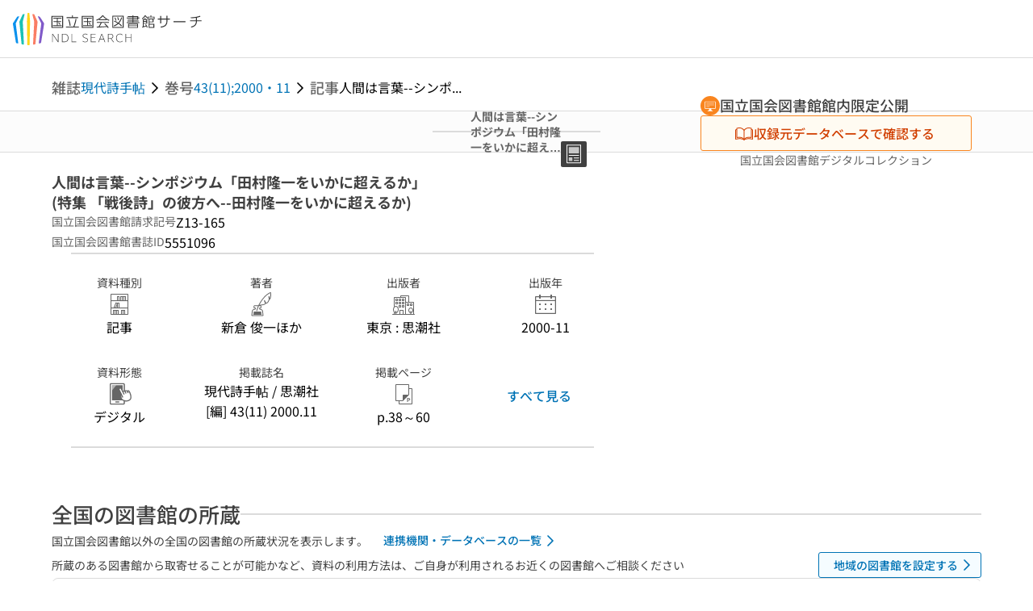

--- FILE ---
content_type: text/html;charset=utf-8
request_url: https://ndlsearch.ndl.go.jp/books/R000000004-I5551096
body_size: 94912
content:
<!DOCTYPE html><html  lang="ja"><head><meta charset="utf-8"><meta name="viewport" content="width=device-width, initial-scale=1, viewport-fit=cover"><title>人間は言葉--シンポジウム「田村隆一をいかに超えるか」 (特集 「戦後詩」の彼方へ--田村隆一をいかに超えるか) | NDLサーチ | 国立国会図書館</title><style>.layouts-global[data-v-f6cc2025]{min-height:100vh}@media (min-width:744px),print{.layouts-global[data-v-f6cc2025]:not(.is-single){display:grid;grid-template-rows:4.5rem 1fr auto}}@media only screen and (max-width:743px){.layouts-global[data-v-f6cc2025]:not(.is-single){padding-top:3rem}}@media print{.layouts-global[data-v-f6cc2025]:not(.is-single){display:flex;flex-direction:column}}</style><style>body:has(.ui-parts-modal){touch-action:none;-webkit-overflow-scrolling:none;overflow:hidden;overscroll-behavior:none;padding-right:var(--scroll-bar-width)}</style><style>.is-stg[data-v-23aa64ee]{background-color:#d13f00;clip-path:polygon(0 0,100% 0,0 100%);color:#fff;font-size:8px;height:30px;left:0;padding-left:1px;pointer-events:none;position:fixed;top:0;width:30px;z-index:999999}.layouts-global[data-v-23aa64ee]{position:relative}.layouts-global #layouts-global-skip-link[data-v-23aa64ee]{position:absolute;clip:rect(0 0 0 0);clip-path:inset(50%);height:1px;overflow:hidden;white-space:nowrap;width:1px}.layouts-global #layouts-global-notification[data-v-23aa64ee]:empty{display:none}.layouts-global .no-lang-notification[data-v-23aa64ee]{background-color:#f5fcff;border-bottom:1px solid;border-color:#dbdbdb;color:#0073b5;text-align:center}.is-dark .layouts-global .no-lang-notification[data-v-23aa64ee]{border-color:#767676}.layouts-global .layouts-global-footer[data-v-23aa64ee]:empty{display:none}.layouts-global .layouts-global-layer[data-v-23aa64ee]{left:0;position:fixed;top:0;width:100%}@media (min-width:744px),print{.layouts-global .layouts-global-layer[data-v-23aa64ee]{min-width:1200px}}@media print{.layouts-global .layouts-global-layer[data-v-23aa64ee]{min-width:100%!important}}.layouts-global #main-overlay:not(:empty)+.layouts-global-main[data-v-23aa64ee]{display:none}.layouts-global #main-overlay[data-v-23aa64ee]{background-color:#fcfcfc;height:100%;z-index:800}.is-dark .layouts-global #main-overlay[data-v-23aa64ee]{background-color:#404040}.layouts-global #main-overlay[data-v-23aa64ee]:empty{display:none}.layouts-global #layer-scroll-back[data-v-23aa64ee]{z-index:900}.layouts-global #layer-scroll-back[data-v-23aa64ee]:empty{display:none}.layouts-global #layer-modal[data-v-23aa64ee]{z-index:1000}.layouts-global #layer-float[data-v-23aa64ee]{z-index:1100}.layouts-global #layer-notification[data-v-23aa64ee]{z-index:9999}.layouts-global #layer-loading[data-v-23aa64ee]{z-index:99999}</style><style>.global-header[data-v-8747e555]{background-color:#fff;z-index:810}.is-dark .global-header[data-v-8747e555]{background-color:#000}@media (min-width:744px),print{.global-header[data-v-8747e555]{border-bottom:1px solid;gap:1rem;padding-left:1rem;padding-right:1rem}.global-header.is-top-page[data-v-8747e555]{border-color:#fff}.is-dark .global-header.is-top-page[data-v-8747e555]{border-color:#000}.global-header[data-v-8747e555]:not(.is-top-page){border-color:#dbdbdb}.is-dark .global-header[data-v-8747e555]:not(.is-top-page){border-color:#767676}}@media only screen and (max-width:743px){.global-header[data-v-8747e555]{left:0;right:0;top:0;width:100vw}.global-header.is-top-page[data-v-8747e555]{position:absolute}.global-header.show-menu[data-v-8747e555],.global-header.show-search[data-v-8747e555],.global-header[data-v-8747e555]:not(.is-top-page){box-shadow:0 1px 8px #0000003d;position:fixed!important}.global-header-search[data-v-8747e555]{padding-left:1rem;padding-right:1rem;width:100%}}.global-header-search.pages-search-keyword[data-v-8747e555]{padding-bottom:1.5rem;padding-top:1.5rem}@media only screen and (max-width:743px){.global-header-mobile[data-v-8747e555]{background-color:#fff;height:3rem;width:100%;z-index:100}.is-dark .global-header-mobile[data-v-8747e555]{background-color:#000}}.global-header-mobile-menu[data-v-8747e555]{z-index:90}.v-enter-to[data-v-8747e555]{transform:translateY(0);transition:transform .25s ease-out}.v-enter-from[data-v-8747e555],.v-leave-to[data-v-8747e555]{transform:translateY(-100%)}.v-leave-to[data-v-8747e555]{transition:transform .25s ease-out}.v-leave-from[data-v-8747e555]{transform:translateY(0)}</style><style>.base-layout-row[data-v-99ea7693]{display:flex;flex-direction:row}.base-layout-row[horizontal-align=left][data-v-99ea7693]{justify-content:flex-start}.base-layout-row[horizontal-align=center][data-v-99ea7693]{justify-content:center}.base-layout-row[horizontal-align=right][data-v-99ea7693]{justify-content:flex-end}.base-layout-row[horizontal-align=split][data-v-99ea7693]{justify-content:space-between}.base-layout-row[vertical-align=top][data-v-99ea7693]{align-items:flex-start}.base-layout-row[vertical-align=middle][data-v-99ea7693]{align-items:center}.base-layout-row[vertical-align=bottom][data-v-99ea7693]{align-items:flex-end}.base-layout-row[vertical-align=split][data-v-99ea7693]{align-items:space-between}.base-layout-row[vertical-align=stretch][data-v-99ea7693]{align-items:stretch}.base-layout-row[direction=column][data-v-99ea7693]{align-items:stretch;flex-direction:column}@media only screen and (max-width:743px){.base-layout-row[mobile-direction=column][data-v-99ea7693]{align-items:stretch;flex-direction:column}.base-layout-row[mobile-direction=column-reverse][data-v-99ea7693]{flex-direction:column-reverse}.base-layout-row[mobile-horizontal-align=left][data-v-99ea7693]{justify-content:flex-start}.base-layout-row[mobile-horizontal-align=center][data-v-99ea7693]{justify-content:center}.base-layout-row[mobile-horizontal-align=right][data-v-99ea7693]{justify-content:flex-end}.base-layout-row[mobile-horizontal-align=split][data-v-99ea7693]{justify-content:space-between}.base-layout-row[mobile-vertical-align=top][data-v-99ea7693]{align-items:flex-start}}</style><style>.base-heading[data-v-6609c3c6]{color:#404040}.is-dark .base-heading[data-v-6609c3c6]{color:#fcfcfc}.base-heading.is-h1[data-v-6609c3c6]{font-feature-settings:"palt";font-size:2rem;font-weight:300;line-height:1.4}.is-mina .base-heading.is-h1[data-v-6609c3c6]{font-size:2.125rem}@media only screen and (max-width:743px){.base-heading.is-mobile-h1[data-v-6609c3c6]{font-feature-settings:"palt";font-size:2rem;font-weight:300;line-height:1.4}.is-mina .base-heading.is-mobile-h1[data-v-6609c3c6]{font-size:2.125rem}}.base-heading.is-h2[data-v-6609c3c6]{font-feature-settings:"palt";font-size:1.625rem;font-weight:500;line-height:1.4}.is-mina .base-heading.is-h2[data-v-6609c3c6]{font-size:1.875rem}@media only screen and (max-width:743px){.base-heading.is-mobile-h2[data-v-6609c3c6]{font-feature-settings:"palt";font-size:1.625rem;font-weight:500;line-height:1.4}.is-mina .base-heading.is-mobile-h2[data-v-6609c3c6]{font-size:1.875rem}}.base-heading.is-h3[data-v-6609c3c6]{font-feature-settings:"palt";font-size:1.375rem;font-weight:500;line-height:1.4}.is-mina .base-heading.is-h3[data-v-6609c3c6]{font-size:1.625rem}@media only screen and (max-width:743px){.base-heading.is-mobile-h3[data-v-6609c3c6]{font-feature-settings:"palt";font-size:1.375rem;font-weight:500;line-height:1.4}.is-mina .base-heading.is-mobile-h3[data-v-6609c3c6]{font-size:1.625rem}}.base-heading.is-h4[data-v-6609c3c6]{font-feature-settings:"palt";font-size:1.125rem;font-weight:700;line-height:1.4}.is-mina .base-heading.is-h4[data-v-6609c3c6]{font-size:1.375rem}@media only screen and (max-width:743px){.base-heading.is-mobile-h4[data-v-6609c3c6]{font-feature-settings:"palt";font-size:1.125rem;font-weight:700;line-height:1.4}.is-mina .base-heading.is-mobile-h4[data-v-6609c3c6]{font-size:1.375rem}}.base-heading.is-h5[data-v-6609c3c6]{font-feature-settings:"palt";font-size:1rem;font-weight:700;line-height:1.4}.is-mina .base-heading.is-h5[data-v-6609c3c6]{font-size:1.125rem}@media only screen and (max-width:743px){.base-heading.is-mobile-h5[data-v-6609c3c6]{font-feature-settings:"palt";font-size:1rem;font-weight:700;line-height:1.4}.is-mina .base-heading.is-mobile-h5[data-v-6609c3c6]{font-size:1.125rem}}.base-heading.is-h6[data-v-6609c3c6]{font-feature-settings:"palt";font-size:.875rem;font-weight:700;line-height:1.4}.is-mina .base-heading.is-h6[data-v-6609c3c6]{font-size:1rem}@media only screen and (max-width:743px){.base-heading.is-mobile-h6[data-v-6609c3c6]{font-feature-settings:"palt";font-size:.875rem;font-weight:700;line-height:1.4}.is-mina .base-heading.is-mobile-h6[data-v-6609c3c6]{font-size:1rem}}.base-heading.is-headline[data-v-6609c3c6]{font-feature-settings:"palt";font-size:1.125rem;font-weight:500;line-height:1.4}.is-mina .base-heading.is-headline[data-v-6609c3c6]{font-size:1.25rem}@media only screen and (max-width:743px){.base-heading.is-mobile-headline[data-v-6609c3c6]{font-feature-settings:"palt";font-size:1.125rem;font-weight:500;line-height:1.4}.is-mina .base-heading.is-mobile-headline[data-v-6609c3c6]{font-size:1.25rem}}.base-heading.is-headline-s[data-v-6609c3c6]{font-feature-settings:"palt";font-size:.875rem;font-weight:700;line-height:1.4}.is-mina .base-heading.is-headline-s[data-v-6609c3c6]{font-size:1rem}@media only screen and (max-width:743px){.base-heading.is-mobile-headline-s[data-v-6609c3c6]{font-feature-settings:"palt";font-size:.875rem;font-weight:700;line-height:1.4}.is-mina .base-heading.is-mobile-headline-s[data-v-6609c3c6]{font-size:1rem}}.base-heading.is-image[data-v-6609c3c6]{line-height:0}</style><style>.ui-parts-logo[data-v-cd361706]{display:block}@media (min-width:744px),print{.ui-parts-logo[data-v-cd361706]{height:2.5rem}}@media only screen and (max-width:743px){.ui-parts-logo[data-v-cd361706]{min-height:1.25rem}}.ui-parts-logo.footer[data-v-cd361706],.ui-parts-logo.header[data-v-cd361706]{height:2.5rem}@media only screen and (max-width:743px){.ui-parts-logo.header[data-v-cd361706]{height:2.5rem}}@media (min-width:744px),print{.ui-parts-logo.hero[data-v-cd361706]{height:4.5rem}}@media only screen and (max-width:743px){.ui-parts-logo.hero[data-v-cd361706]{width:18.75rem}}</style><style>.ui-parts-button-icon[data-v-a0d42431]{background-color:transparent;color:inherit;min-height:auto!important;padding:0!important}</style><style>.base-button[data-v-1c01abbe]{align-items:center;border-radius:3px;border-style:solid;border-width:0;display:inline-flex;flex-direction:row;justify-content:center}.base-button[data-v-1c01abbe]:not(.is-button-like){cursor:pointer}.base-button[size=small][data-v-1c01abbe]{font-size:.875rem;font-weight:500;line-height:1.4;min-height:2rem;padding:.3125rem .6875rem}.is-mina .base-button[size=small][data-v-1c01abbe]{font-size:1rem}.base-button[size=medium][data-v-1c01abbe]{font-size:1rem;font-weight:500;line-height:1.4;min-height:2.75rem;padding:.5625rem .9375rem}.is-mina .base-button[size=medium][data-v-1c01abbe]{font-size:1.125rem}.base-button.is-text-button[data-v-1c01abbe]{padding:.25rem .375rem}.base-button[class*=is-][data-v-1c01abbe]{border-width:1px}.base-button[data-v-1c01abbe]:hover{text-decoration:none}.base-button[data-v-1c01abbe]:disabled{cursor:default;pointer-events:none}.base-button[multiple-lines][data-v-1c01abbe]{flex-direction:column;row-gap:0}.base-button.is-fill-primary[data-v-1c01abbe]{background-color:#0073b5;border-color:#0073b5;color:#fff}.base-button.is-fill-primary[data-v-1c01abbe]:focus,.base-button.is-fill-primary[data-v-1c01abbe]:hover{background-color:#005382;border-color:#005382}.base-button.is-fill-primary[data-v-1c01abbe]:disabled{background-color:#c7c7c7;border-color:#c7c7c7}.is-dark .base-button.is-fill-primary[data-v-1c01abbe]{background-color:#0073b5;border-color:#0073b5;color:#000}.is-dark .base-button.is-fill-primary[data-v-1c01abbe]:hover{background-color:#00639c;border-color:#0962ad}.is-dark .base-button.is-fill-primary[data-v-1c01abbe]:disabled{background-color:#aaa;border-color:#aaa}@media only screen and (max-width:743px){.base-button.is-mobile-fill-primary[data-v-1c01abbe]{background-color:#0073b5;border-color:#0073b5;color:#fff}.base-button.is-mobile-fill-primary[data-v-1c01abbe]:focus,.base-button.is-mobile-fill-primary[data-v-1c01abbe]:hover{background-color:#005382;border-color:#005382}.base-button.is-mobile-fill-primary[data-v-1c01abbe]:disabled{background-color:#c7c7c7;border-color:#c7c7c7}.is-dark .base-button.is-mobile-fill-primary[data-v-1c01abbe]{background-color:#0073b5;border-color:#0073b5;color:#000}.is-dark .base-button.is-mobile-fill-primary[data-v-1c01abbe]:hover{background-color:#00639c;border-color:#0962ad}.is-dark .base-button.is-mobile-fill-primary[data-v-1c01abbe]:disabled{background-color:#aaa;border-color:#aaa}}.base-button.is-fill-secondary[data-v-1c01abbe]{background-color:#f9851f;border-color:#f9851f;color:#fff}.base-button.is-fill-secondary[data-v-1c01abbe]:focus,.base-button.is-fill-secondary[data-v-1c01abbe]:hover{background-color:#df6c06;border-color:#df6c06}.base-button.is-fill-secondary[data-v-1c01abbe]:disabled{background-color:#c7c7c7;border-color:#c7c7c7}.is-dark .base-button.is-fill-secondary[data-v-1c01abbe]{color:#000}.is-dark .base-button.is-fill-secondary[data-v-1c01abbe],.is-dark .base-button.is-fill-secondary[data-v-1c01abbe]:hover{background-color:#f9851f;border-color:#f9851f}.is-dark .base-button.is-fill-secondary[data-v-1c01abbe]:disabled{background-color:#aaa;border-color:#aaa}@media only screen and (max-width:743px){.base-button.is-mobile-fill-secondary[data-v-1c01abbe]{background-color:#f9851f;border-color:#f9851f;color:#fff}.base-button.is-mobile-fill-secondary[data-v-1c01abbe]:focus,.base-button.is-mobile-fill-secondary[data-v-1c01abbe]:hover{background-color:#df6c06;border-color:#df6c06}.base-button.is-mobile-fill-secondary[data-v-1c01abbe]:disabled{background-color:#c7c7c7;border-color:#c7c7c7}.is-dark .base-button.is-mobile-fill-secondary[data-v-1c01abbe]{background-color:#f9851f;border-color:#f9851f;color:#000}.is-dark .base-button.is-mobile-fill-secondary[data-v-1c01abbe]:hover{background-color:#f9851f;border-color:#f9851f}.is-dark .base-button.is-mobile-fill-secondary[data-v-1c01abbe]:disabled{background-color:#aaa;border-color:#aaa}}.base-button.is-outline-primary[data-v-1c01abbe]{background-color:#f5fcff;border-color:#0073b5;color:#0073b5}.base-button.is-outline-primary[data-v-1c01abbe]:focus,.base-button.is-outline-primary[data-v-1c01abbe]:hover{background-color:#ebf9ff}.base-button.is-outline-primary[data-v-1c01abbe]:disabled{background-color:#fff;border-color:#c7c7c7;color:#c7c7c7}.is-dark .base-button.is-outline-primary[data-v-1c01abbe]{background-color:#f5fcff;border-color:#0073b5;color:#0073b5}.is-dark .base-button.is-outline-primary[data-v-1c01abbe]:hover{background-color:#ebf9ff}.is-dark .base-button.is-outline-primary[data-v-1c01abbe]:disabled{background-color:#000;border-color:#aaa;color:#aaa}@media only screen and (max-width:743px){.base-button.is-mobile-outline-primary[data-v-1c01abbe]{background-color:#f5fcff;border-color:#0073b5;color:#0073b5}.base-button.is-mobile-outline-primary[data-v-1c01abbe]:focus,.base-button.is-mobile-outline-primary[data-v-1c01abbe]:hover{background-color:#ebf9ff}.base-button.is-mobile-outline-primary[data-v-1c01abbe]:disabled{background-color:#fff;border-color:#c7c7c7;color:#c7c7c7}.is-dark .base-button.is-mobile-outline-primary[data-v-1c01abbe]{background-color:#f5fcff;border-color:#0073b5;color:#0073b5}.is-dark .base-button.is-mobile-outline-primary[data-v-1c01abbe]:hover{background-color:#ebf9ff}.is-dark .base-button.is-mobile-outline-primary[data-v-1c01abbe]:disabled{background-color:#000;border-color:#aaa;color:#aaa}}.base-button.is-outline-secondary[data-v-1c01abbe]{background-color:#fffbf2;border-color:#f9851f;color:#d13f00}.base-button.is-outline-secondary[data-v-1c01abbe]:focus,.base-button.is-outline-secondary[data-v-1c01abbe]:hover{background-color:#fff8e8}.base-button.is-outline-secondary[data-v-1c01abbe]:disabled{background-color:#fff;border-color:#c7c7c7;color:#c7c7c7}.is-dark .base-button.is-outline-secondary[data-v-1c01abbe]{background-color:#fffbf2;border-color:#f9851f;color:#d13f00}.is-dark .base-button.is-outline-secondary[data-v-1c01abbe]:hover{background-color:#fff8e8}.is-dark .base-button.is-outline-secondary[data-v-1c01abbe]:disabled{background-color:#000;border-color:#aaa;color:#aaa}@media only screen and (max-width:743px){.base-button.is-mobile-outline-secondary[data-v-1c01abbe]{background-color:#fffbf2;border-color:#f9851f;color:#d13f00}.base-button.is-mobile-outline-secondary[data-v-1c01abbe]:focus,.base-button.is-mobile-outline-secondary[data-v-1c01abbe]:hover{background-color:#fff8e8}.base-button.is-mobile-outline-secondary[data-v-1c01abbe]:disabled{background-color:#fff;border-color:#c7c7c7;color:#c7c7c7}.is-dark .base-button.is-mobile-outline-secondary[data-v-1c01abbe]{background-color:#fffbf2;border-color:#f9851f;color:#d13f00}.is-dark .base-button.is-mobile-outline-secondary[data-v-1c01abbe]:hover{background-color:#fff8e8}.is-dark .base-button.is-mobile-outline-secondary[data-v-1c01abbe]:disabled{background-color:#000;border-color:#aaa;color:#aaa}}.base-button.is-outline-option[data-v-1c01abbe]{background-color:transparent;border-color:#666;color:#666}.base-button.is-outline-option[data-v-1c01abbe]:focus,.base-button.is-outline-option[data-v-1c01abbe]:hover{background-color:#f2f2f2}.base-button.is-outline-option[data-v-1c01abbe]:disabled{background-color:#fff;border-color:#c7c7c7;color:#c7c7c7}.is-dark .base-button.is-outline-option[data-v-1c01abbe]{background-color:transparent;border-color:#f2f2f2;color:#f2f2f2}.is-dark .base-button.is-outline-option[data-v-1c01abbe]:hover{background-color:#666}.is-dark .base-button.is-outline-option[data-v-1c01abbe]:disabled{background-color:#000;border-color:#aaa;color:#aaa}@media only screen and (max-width:743px){.base-button.is-mobile-outline-option[data-v-1c01abbe]{background-color:transparent;border-color:#666;color:#666}.base-button.is-mobile-outline-option[data-v-1c01abbe]:focus,.base-button.is-mobile-outline-option[data-v-1c01abbe]:hover{background-color:#f2f2f2}.base-button.is-mobile-outline-option[data-v-1c01abbe]:disabled{background-color:#fff;border-color:#c7c7c7;color:#c7c7c7}.is-dark .base-button.is-mobile-outline-option[data-v-1c01abbe]{background-color:transparent;border-color:#f2f2f2;color:#f2f2f2}.is-dark .base-button.is-mobile-outline-option[data-v-1c01abbe]:hover{background-color:#666}.is-dark .base-button.is-mobile-outline-option[data-v-1c01abbe]:disabled{background-color:#000;border-color:#aaa;color:#aaa}}.base-button.is-outline-danger[data-v-1c01abbe]{background-color:#fff7f7;border-color:#d13f00;color:#d13f00}.base-button.is-outline-danger[data-v-1c01abbe]:disabled{background-color:#fff;border-color:#c7c7c7;color:#c7c7c7}@media only screen and (max-width:743px){.base-button.is-mobile-outline-danger[data-v-1c01abbe]{background-color:#fff7f7;border-color:#d13f00;color:#d13f00}.base-button.is-mobile-outline-danger[data-v-1c01abbe]:disabled{background-color:#fff;border-color:#c7c7c7;color:#c7c7c7}}.base-button.is-text-button[data-v-1c01abbe]{background-color:transparent;border-color:transparent;color:#0073b5}.base-button.is-text-button[data-v-1c01abbe]:focus,.base-button.is-text-button[data-v-1c01abbe]:hover{background-color:#f0f8ff;border-color:transparent}.base-button.is-text-button[data-v-1c01abbe]:disabled{border-color:transparent;color:#c7c7c7}.is-dark .base-button.is-text-button[data-v-1c01abbe]{background-color:transparent;border-color:transparent;color:#0073b5}.is-dark .base-button.is-text-button[data-v-1c01abbe]:hover{background-color:#f0f8ff;border-color:transparent}.is-dark .base-button.is-text-button[data-v-1c01abbe]:disabled{border-color:transparent;color:#aaa}@media only screen and (max-width:743px){.base-button.is-mobile-text-button[data-v-1c01abbe]{background-color:transparent;border-color:transparent;color:#0073b5}.base-button.is-mobile-text-button[data-v-1c01abbe]:focus,.base-button.is-mobile-text-button[data-v-1c01abbe]:hover{background-color:#f0f8ff;border-color:transparent}.base-button.is-mobile-text-button[data-v-1c01abbe]:disabled{border-color:transparent;color:#c7c7c7}.is-dark .base-button.is-mobile-text-button[data-v-1c01abbe]{background-color:transparent;border-color:transparent;color:#0073b5}.is-dark .base-button.is-mobile-text-button[data-v-1c01abbe]:hover{background-color:#f0f8ff;border-color:transparent}.is-dark .base-button.is-mobile-text-button[data-v-1c01abbe]:disabled{border-color:transparent;color:#aaa}}.base-button.is-text-button-option[data-v-1c01abbe]{background-color:transparent;border-color:transparent;color:#666}.base-button.is-text-button-option[data-v-1c01abbe]:focus,.base-button.is-text-button-option[data-v-1c01abbe]:hover{background-color:#f2f2f2;border-color:transparent}.base-button.is-text-button-option[data-v-1c01abbe]:disabled{border-color:transparent;color:#c7c7c7}.is-dark .base-button.is-text-button-option[data-v-1c01abbe]{background-color:transparent;border-color:transparent;color:#f2f2f2}.is-dark .base-button.is-text-button-option[data-v-1c01abbe]:hover{background-color:#666;border-color:transparent}.is-dark .base-button.is-text-button-option[data-v-1c01abbe]:disabled{border-color:transparent;color:#aaa}@media only screen and (max-width:743px){.base-button.is-mobile-text-button-option[data-v-1c01abbe]{background-color:transparent;border-color:transparent;color:#666}.base-button.is-mobile-text-button-option[data-v-1c01abbe]:focus,.base-button.is-mobile-text-button-option[data-v-1c01abbe]:hover{background-color:#f2f2f2;border-color:transparent}.base-button.is-mobile-text-button-option[data-v-1c01abbe]:disabled{border-color:transparent;color:#c7c7c7}.is-dark .base-button.is-mobile-text-button-option[data-v-1c01abbe]{background-color:transparent;border-color:transparent;color:#f2f2f2}.is-dark .base-button.is-mobile-text-button-option[data-v-1c01abbe]:hover{background-color:#666;border-color:transparent}.is-dark .base-button.is-mobile-text-button-option[data-v-1c01abbe]:disabled{border-color:transparent;color:#aaa}}.base-button.is-fill-info[data-v-1c01abbe]{background-color:#f7f7f7;border-color:#ccc;color:#000}.base-button.is-fill-info[data-v-1c01abbe]:focus,.base-button.is-fill-info[data-v-1c01abbe]:hover{background-color:#f7f7f7;border-color:#aaa}.base-button.is-fill-info[data-v-1c01abbe]:disabled{background-color:#c7c7c7;border-color:#c7c7c7;color:#fff}.is-dark .base-button.is-fill-info[data-v-1c01abbe]{background-color:#f7f7f7;border-color:#ccc;color:#000}.is-dark .base-button.is-fill-info[data-v-1c01abbe]:hover{background-color:#f7f7f7;border-color:#aaa}.is-dark .base-button.is-fill-info[data-v-1c01abbe]:disabled{background-color:#aaa;border-color:#aaa;color:#000}@media only screen and (max-width:743px){.base-button.is-mobile-fill-info[data-v-1c01abbe]{background-color:#f7f7f7;border-color:#ccc;color:#000}.base-button.is-mobile-fill-info[data-v-1c01abbe]:focus,.base-button.is-mobile-fill-info[data-v-1c01abbe]:hover{background-color:#f7f7f7;border-color:#aaa}.base-button.is-mobile-fill-info[data-v-1c01abbe]:disabled{background-color:#c7c7c7;border-color:#c7c7c7;color:#fff}.is-dark .base-button.is-mobile-fill-info[data-v-1c01abbe]{background-color:#f7f7f7;border-color:#ccc;color:#000}.is-dark .base-button.is-mobile-fill-info[data-v-1c01abbe]:hover{background-color:#f7f7f7;border-color:#aaa}.is-dark .base-button.is-mobile-fill-info[data-v-1c01abbe]:disabled{background-color:#aaa;border-color:#aaa;color:#000}}.base-button.is-button-like[data-v-1c01abbe]{background-color:#f2f2f2;border-color:#c7c7c7;color:#666}.is-dark .base-button.is-button-like[data-v-1c01abbe]{background-color:#f2f2f2;border-color:#aaa;color:#f2f2f2}@media only screen and (max-width:743px){.base-button.is-mobile-button-like[data-v-1c01abbe]{background-color:#f2f2f2;border-color:#c7c7c7;color:#666}.is-dark .base-button.is-mobile-button-like[data-v-1c01abbe]{background-color:#f2f2f2;border-color:#aaa;color:#f2f2f2}}</style><style>.message-dialog-container[data-v-388e1170]{align-items:center;background-color:#0006;display:flex;height:100%;justify-content:center;left:0;overflow:hidden;position:absolute;position:fixed;top:0;width:100%;z-index:200}.message-dialog-container .message-dialog[data-v-388e1170]{background:#eee;border-radius:3px;display:flex;flex-direction:column;max-height:240px;max-width:330px;min-width:300px;overflow:auto;position:relative}.message-dialog-container .message-dialog .message-dialog-header[data-v-388e1170]{background-color:#fff;color:#444;display:flex;font-weight:700;justify-content:space-between;line-height:2rem;min-height:auto;padding:0 12px;position:relative;width:100%}.message-dialog-container .message-dialog .message-dialog-header .close-message-dialog-button[data-v-388e1170]{background-image:url("data:image/svg+xml;charset=utf-8,%3Csvg xmlns='http://www.w3.org/2000/svg' viewBox='0 0 24 24'%3E%3Cpath d='M12 4a8 8 0 1 0 8 8 8 8 0 0 0-8-8m0 15a7 7 0 1 1 7-7 7 7 0 0 1-7 7m3.33-11L12 11.33 8.67 8 8 8.67 11.33 12 8 15.33l.67.67L12 12.67 15.33 16l.67-.67L12.67 12 16 8.67z' style='fill:%23666;fill-rule:evenodd'/%3E%3C/svg%3E");background-position:50%;background-repeat:no-repeat;background-size:24px 24px;height:2rem;width:2rem}.message-dialog-container .message-dialog .message-dialog-body[data-v-388e1170]{background:#eee;box-sizing:border-box;flex-direction:column;overflow:auto;padding:16px}.message-dialog-container .message-dialog .ok-button-area[data-v-388e1170]{display:flex;justify-content:center;padding-bottom:1rem}.message-dialog-container .message-dialog .ok-button-area .ok-button[data-v-388e1170]{width:70%}</style><style>.global-footer[data-v-a6bf0a44]{border-color:currentcolor #dbdbdb #dbdbdb;border-top:1px solid #dbdbdb}.is-dark .global-footer[data-v-a6bf0a44]{border-color:#767676}@media (min-width:744px),print{.global-footer[data-v-a6bf0a44]{display:grid;grid-template-rows:auto minmax(2.5rem,auto);padding:1.5rem 4rem}.global-footer[data-v-a6bf0a44]>*{margin:auto;max-width:1152px;width:100%}}@media print,print and (min-width:744px){.global-footer[data-v-a6bf0a44]>*{width:100%!important}}@media only screen and (max-width:743px){.global-footer[data-v-a6bf0a44]{padding:.5rem 1rem 1rem}}.global-footer a[data-v-a6bf0a44]{color:#666}.is-dark .global-footer a[data-v-a6bf0a44]{color:#f2f2f2}@media screen and (max-width:460px){.global-footer-headline[data-v-a6bf0a44]{flex-direction:column-reverse!important}}@media only screen and (max-width:743px){.global-footer-headline[data-v-a6bf0a44]{align-items:stretch!important}}.global-footer-language[data-v-a6bf0a44]{cursor:pointer}@media only screen and (max-width:743px){.global-footer-language[data-v-a6bf0a44]{padding-bottom:.5rem}}</style><style>.base-layout-column[data-v-651af461]{display:flex;flex-direction:column}.base-layout-column[horizontal-align=left][data-v-651af461]{align-items:flex-start;text-align:left}.base-layout-column[horizontal-align=center][data-v-651af461]{align-items:center;text-align:center}.base-layout-column[horizontal-align=right][data-v-651af461]{align-items:flex-end;text-align:right}.base-layout-column[horizontal-align=stretch][data-v-651af461]{align-items:stretch}@media only screen and (max-width:743px){.base-layout-column[mobile-align=left][data-v-651af461]{align-items:flex-start;text-align:left}.base-layout-column[mobile-align=center][data-v-651af461]{align-items:center;text-align:center}.base-layout-column[mobile-align=right][data-v-651af461]{align-items:flex-end;text-align:right}.base-layout-column[mobile-align=stretch][data-v-651af461]{align-items:stretch}.base-layout-column[mobile-align=split][data-v-651af461]{justify-content:space-between}.base-layout-column[mobile-direction=row][data-v-651af461]{flex-direction:row}.base-layout-column[mobile-direction=row][vertical-align=top][data-v-651af461]{align-items:flex-start}.base-layout-column[mobile-direction=row][vertical-align=middle][data-v-651af461]{align-items:center}.base-layout-column[mobile-direction=row][vertical-align=bottom][data-v-651af461]{align-items:flex-end}}</style><style>.global-footer-nav-sns-external[data-v-f7b521cf]{padding:.25rem 2px}</style><style>.global-footer-copyright a[data-v-8f172f19]{color:#666}.is-dark .global-footer-copyright a[data-v-8f172f19]{color:#f2f2f2}.global-footer-copyright .page-number-label[data-v-8f172f19]{background-color:#fcfcfc;border-radius:.25rem;margin-right:2rem;padding:2px .25rem}.is-dark .global-footer-copyright .page-number-label[data-v-8f172f19]{background-color:#404040}</style><style>.base-separator[data-v-856dde95]{display:inline-block}.base-separator[color=separator][data-v-856dde95]{background-color:#dbdbdb}.base-separator[color=text-box-border][data-v-856dde95]{background-color:#aaa}</style><style>body:has(.ui-parts-modal) .scroll-back-button{right:calc(var(--scroll-bar-width) + 1rem)}</style><style>.fadezoom-enter-active[data-v-5a017d51]{transition-duration:.25s!important;transition-timing-function:cubic-bezier(.4,0,.2,1)!important}.fadezoom-leave-active[data-v-5a017d51]{transition-duration:.2s!important;transition-timing-function:cubic-bezier(.4,0,.2,1)!important}.fadezoom-enter-from[data-v-5a017d51],.fadezoom-leave-to[data-v-5a017d51]{opacity:0;transform:scale(0)}.scroll-back-button[data-v-5a017d51]{-webkit-appearance:none;-moz-appearance:none;appearance:none;bottom:1rem;cursor:pointer;position:fixed;right:1rem;z-index:790;-webkit-tap-highlight-color:transparent;background-color:#0073b5;border:none;border-radius:15%;color:#fff;height:60px;margin:auto;transition-duration:.2s;transition-property:transform,background-color,border-radius,opacity;width:60px}.is-dark .scroll-back-button[data-v-5a017d51]{background-color:#0073b5;color:#000}@media (hover:hover){.scroll-back-button[data-v-5a017d51]:hover{background-color:#555;border-radius:50%;transition-duration:.15s}}.scrolling-top[data-v-5a017d51]{background-color:#555;border-radius:50%;transition-duration:.15s}</style><style>.global-loading-screen-mask[data-v-fcfb8486]{background-color:#fff;height:100vh;opacity:.5;width:100%}.is-dark .global-loading-screen-mask[data-v-fcfb8486]{background-color:#000}.ui-parts-progress-bar[data-v-fcfb8486]{left:0;position:fixed;top:0;width:100%}.fade-enter-active[data-v-fcfb8486]{transition:opacity .15s linear}.fade-leave-active[data-v-fcfb8486]{transition:opacity .15s linear .15s}.fade-enter-from[data-v-fcfb8486],.fade-leave-to[data-v-fcfb8486]{opacity:0}</style><style>.privacy-confirmation[data-v-c3c908ed]{background-color:#fff;bottom:.5rem;box-shadow:0 1px 8px #0000003d;display:grid;gap:1rem;grid-template-rows:auto auto 1fr;left:.5rem;max-height:calc(100dvh - 1rem);padding:1.5rem 0 0;position:fixed;width:33.75rem}.privacy-confirmation[data-v-c3c908ed]>*{padding:0 1.5rem}@media only screen and (max-width:743px){.privacy-confirmation .privacy-confirmation-heading[data-v-c3c908ed]{font-feature-settings:"palt";font-size:.875rem;font-weight:700;line-height:1.4}.is-mina .privacy-confirmation .privacy-confirmation-heading[data-v-c3c908ed]{font-size:1rem}}.privacy-confirmation .details[data-v-c3c908ed]{overflow-y:auto}@media only screen and (max-width:743px){.privacy-confirmation[data-v-c3c908ed],.privacy-confirmation .details[data-v-c3c908ed]{gap:.5rem}}.privacy-confirmation .privacy-confirmation-msg[data-v-c3c908ed]{margin-bottom:-16px}@media only screen and (max-width:743px){.privacy-confirmation .privacy-confirmation-msg[data-v-c3c908ed]{font-size:.75rem;font-weight:500;line-height:1.4;margin-bottom:0;overflow-y:auto}.is-mina .privacy-confirmation .privacy-confirmation-msg[data-v-c3c908ed]{font-size:.875rem}}.privacy-confirmation .details[data-v-c3c908ed]{background-color:#fcfcfc;border-color:currentcolor #dbdbdb #dbdbdb;border-top:1px solid #dbdbdb;margin-bottom:-16px;padding-top:1rem}.is-dark .privacy-confirmation .details[data-v-c3c908ed]{background-color:#404040;border-color:#767676}@media only screen and (max-width:743px){.privacy-confirmation .details[data-v-c3c908ed]{overflow-y:auto;padding-top:.5rem}}.privacy-confirmation .privacy-confirmation-mobile-detail-button[data-v-c3c908ed]{font-size:.75rem;font-weight:500;line-height:1.4;margin-left:.5rem;padding:0;width:auto!important}.is-mina .privacy-confirmation .privacy-confirmation-mobile-detail-button[data-v-c3c908ed]{font-size:.875rem}.privacy-confirmation .privacy-confirmation-buttons[data-v-c3c908ed]{background-color:#fff;padding:1rem 1.5rem}.is-dark .privacy-confirmation .privacy-confirmation-buttons[data-v-c3c908ed]{background-color:#000}@media only screen and (max-width:743px){.privacy-confirmation .privacy-confirmation-buttons[data-v-c3c908ed]{padding:0 1rem .5rem}.privacy-confirmation .privacy-confirmation-buttons .privacy-confirmation-about-cookie[data-v-c3c908ed]{font-size:.75rem;font-weight:500;line-height:1.4}.is-mina .privacy-confirmation .privacy-confirmation-buttons .privacy-confirmation-about-cookie[data-v-c3c908ed]{font-size:.875rem}}.privacy-confirmation .privacy-confirmation-buttons .pc-buttons[data-v-c3c908ed]{display:grid}@media (min-width:744px),print{.privacy-confirmation .privacy-confirmation-buttons .pc-buttons[data-v-c3c908ed]{gap:2rem;grid-template-columns:auto 1fr auto auto}}@media only screen and (max-width:743px){.privacy-confirmation .privacy-confirmation-buttons .pc-buttons[data-v-c3c908ed]{gap:1rem;grid-template-columns:auto auto;padding:.25rem 0 .5rem}}.privacy-confirmation.show-detail[data-v-c3c908ed]{grid-template-rows:auto auto 1fr auto}.privacy-confirmation.show-detail .privacy-confirmation-msg[data-v-c3c908ed]{margin-bottom:0}.privacy-confirmation.show-detail .details[data-v-c3c908ed]{padding-bottom:1rem}.privacy-confirmation.show-detail .privacy-confirmation-buttons[data-v-c3c908ed]{border-color:currentcolor #dbdbdb #dbdbdb;border-top:1px solid #dbdbdb}.is-dark .privacy-confirmation.show-detail .privacy-confirmation-buttons[data-v-c3c908ed]{border-color:#767676}@media only screen and (max-width:743px){.privacy-confirmation.show-detail .privacy-confirmation-buttons[data-v-c3c908ed]{padding-top:.5rem}.privacy-confirmation[data-v-c3c908ed]{border-radius:0!important;bottom:0;left:0;max-height:calc(100dvh - 8rem);padding:1rem 0 0;right:0;width:100dvw}.privacy-confirmation[data-v-c3c908ed]>*{padding:0 1rem}}.is-dark .privacy-confirmation[data-v-c3c908ed]{background-color:#000}</style><style>.article .link-button[data-v-3aaa7b44]{-webkit-appearance:none;-moz-appearance:none;appearance:none;background-color:transparent;background:none;border:none;cursor:pointer;font-feature-settings:"liga";padding:0;-webkit-tap-highlight-color:transparent;font-size:1rem}.article .breadcrumb[data-v-3aaa7b44]{display:flex;margin-bottom:16px}.article .breadcrumb .row-2[data-v-3aaa7b44]{margin-left:auto}.article .bib-viewer[data-v-3aaa7b44]{background-color:#fcfcfc;display:flex;justify-content:center;padding:2rem;position:relative}.is-dark .article .bib-viewer[data-v-3aaa7b44]{background-color:#404040}.article .bib-viewer .show-button[data-v-3aaa7b44]{background-color:#1ca6f3bf;border-radius:5px;color:#fff!important;display:inline-block;font-weight:700;left:50%;line-height:1.2;padding:10px;position:absolute;text-align:center;top:50%;transform:translate(-50%,-50%);transition:all .4s ease-in-out;z-index:2}.article .bib-viewer .show-button[data-v-3aaa7b44]:hover{background-color:#1c618c}.article main[data-v-3aaa7b44]{margin-left:auto;margin-right:auto;margin-top:1rem;max-width:1024px}.article main .bib-head[data-v-3aaa7b44]{display:flex}.article main .bib-head .left[data-v-3aaa7b44]{margin-right:40px}.article main .bib-head .left .thumb[data-v-3aaa7b44]{align-items:center;background:#fff;box-shadow:0 2px 8px #00000059;display:flex;height:180px;justify-content:center;width:128px}.article main .bib-head .left .thumb .jps-icon[data-v-3aaa7b44]{align-items:center;color:#ccc;display:flex;font-size:48px;height:362px}.article main .bib-head .bib[data-v-3aaa7b44]{flex-grow:1;margin-right:40px}.article main .bib-head .bib h1.bib-title[data-v-3aaa7b44]{color:#444;font-size:34px;font-style:normal;font-weight:700;line-height:50px}.article main .bib-head .bib .author-info[data-v-3aaa7b44]{margin-bottom:8px}.article main .bib-head .bib .publish-info[data-v-3aaa7b44]{font-size:13px;margin-bottom:8px}.article main .bib-head .bib .additional-bib[data-v-3aaa7b44]{font-size:13px}.article main .bib-head .bib .additional-bib p[data-v-3aaa7b44]{margin-bottom:8px}.article main .bib-head .bib .additional-bib p .lab[data-v-3aaa7b44]{color:#696969;font-size:13px;font-style:normal;font-weight:700;line-height:19px;margin-right:8px}.article main .bib-head .right[data-v-3aaa7b44]{align-items:flex-start;display:flex;flex-direction:column;font-size:13px;width:360px}.article main .bib-head .right .bib-actions[data-v-3aaa7b44]{border:1px solid #ddd;border-radius:4px;margin-bottom:1rem;width:100%}.article main .bib-head .right .bib-actions .action-group[data-v-3aaa7b44]{padding:12px}.article main .bib-head .right .bib-actions .action-group h3[data-v-3aaa7b44]{margin-bottom:8px}.article main .bib-head .right .bib-actions .h-buttons[data-v-3aaa7b44]{display:grid;gap:8px;grid-template-columns:1fr 1fr}.article main .bib-head .right .bib-actions .btn-action[data-v-3aaa7b44]{align-items:center;background:#fafdff;border:1px solid #0a70c7;border-radius:4px;display:flex;flex-direction:column;padding:8px 4px 4px}.article main .bib-head .right .bib-actions .btn-action .jps-icon[data-v-3aaa7b44]{margin-bottom:8px}.article main .bib-head .right .bib-actions .label[data-v-3aaa7b44]{color:#858585;font-size:14px;font-style:normal;font-weight:700;line-height:20px}.article main .bib-head .right .fav[data-v-3aaa7b44]{align-items:center;display:flex;justify-content:center;margin-bottom:1rem;width:100%}.article main .bib-head .right .sns[data-v-3aaa7b44]{align-items:center;display:flex;justify-content:center;margin-bottom:12px;width:100%}.article main .bib-head .right .sns a[data-v-3aaa7b44]:not(:last-child){margin-right:14px}.article main .bib-head .right .link[data-v-3aaa7b44]{align-items:center;display:flex;margin-bottom:1rem}.article main .bib-head .right .link input[data-v-3aaa7b44]{width:260px}.article main .bib-head .right .link .jps-icon[data-v-3aaa7b44]{size:24px;color:#858585;margin-left:4.5px}.article main .bib-head .right .app-button[data-v-3aaa7b44]{justify-content:start;width:100%}.article main .bib-head .right hr[data-v-3aaa7b44]{width:100%}.article main .bib-head .right a[data-v-3aaa7b44]{font-size:13px;font-style:normal;font-weight:400;line-height:13px}.article main .bib-head .right .export[data-v-3aaa7b44]{padding:8px}.article .h-jump[data-v-3aaa7b44]{align-items:center;background:#fff;border:1px solid #ddd;border-radius:4px;display:flex;font-size:15px;height:40px;justify-content:flex-start;line-height:23px;margin-bottom:-24px;margin-top:2.5rem;padding:8px 16px;width:100%}.article .h-jump .sep[data-v-3aaa7b44]{display:inline-flex;justify-content:center;width:24px}.article .holdings[data-v-3aaa7b44]{margin-top:48px}.article .holdings h2[data-v-3aaa7b44]{font-size:26px;font-style:normal;font-weight:500;height:24px;margin-bottom:16px}.article .holdings .bib-t[data-v-3aaa7b44]{align-items:center;display:flex}.article .holdings .bib-t .download[data-v-3aaa7b44]{font-size:13px;margin-left:auto}.article .holdings .items[data-v-3aaa7b44]{background:#fff;border:1px solid #ddd;border-collapse:collapse;border-radius:2px}.article .holdings .items .item[data-v-3aaa7b44]{display:flex;font-size:13px;font-style:normal;font-weight:400;line-height:19px;padding:.5rem 1rem}.article .holdings .items .item[data-v-3aaa7b44]:not(:last-child){border-bottom:1px solid #ddd}.article .holdings .items .item p[data-v-3aaa7b44]{font-size:13px}.article .holdings .items .item .left[data-v-3aaa7b44]{flex-grow:1}.article .holdings .items .item .right button[data-v-3aaa7b44]{justify-content:left;margin-bottom:8px;max-width:240px;text-align:left}.article .holdings .items .item .right button a[data-v-3aaa7b44]{align-items:center;color:#fff!important;display:flex;line-height:20px}.article .holdings .items .item .right button a .jps-icon[data-v-3aaa7b44]{margin-right:3px}.article .holdings .closer[data-v-3aaa7b44]{margin-top:8px;text-align:center}.article .holdings .closer button[data-v-3aaa7b44]{align-items:center;background:#f6fafd;border-radius:4px;display:inline-flex;gap:2px;height:32px;justify-content:center;padding:5px 8px 3px 10px;width:187px}.article .meta[data-v-3aaa7b44]{margin-bottom:1rem;margin-top:48px}.article .raw-data[data-v-3aaa7b44]{margin-top:10rem}</style><style>.templates-ios-books[data-v-79f1b78c]{padding-bottom:6rem;padding-top:1.5rem}.templates-ios-books-full-width[data-v-79f1b78c]{margin-bottom:1rem!important;margin-top:1rem!important}.templates-ios-books-contents[data-v-79f1b78c]{margin-bottom:4rem;margin-top:1.5rem}@media (min-width:744px),print{.templates-ios-books-contents[data-v-79f1b78c]{display:grid;gap:72px;grid-template-columns:1fr 360px}}@media only screen and (max-width:743px){.templates-ios-books-contents[data-v-79f1b78c]{display:flex;flex-direction:column;gap:4rem}}</style><style>@media (min-width:744px),print{.base-layout-container[data-v-5b9e9552]{min-width:1200px;padding-left:calc(50vw - 600px);padding-right:calc(50vw - 600px);width:100%}}@media only screen and (max-width:743px){.base-layout-container[data-v-5b9e9552]{width:100%}}@media print{.base-layout-container[data-v-5b9e9552]{min-width:100%;padding-left:0;padding-right:0;width:100%}}@media (min-width:744px),print{.base-layout-container-inner[data-v-5b9e9552]{margin:auto 24px;width:auto}}@media only screen and (max-width:743px){.base-layout-container-inner[data-v-5b9e9552]{padding-left:1rem;padding-right:1rem;width:100%}}@media print{.base-layout-container-inner[data-v-5b9e9552]{margin:auto;width:auto}}</style><style>@media (min-width:744px),print{.base-layout-full-width-cancel .base-layout-container{min-width:auto;padding:0;width:100%}}@media only screen and (max-width:743px){.base-layout-full-width-cancel .base-layout-container{width:100%}}@media (min-width:744px),print{.base-layout-full-width-cancel .base-layout-container-inner{margin:auto 1rem}}@media only screen and (max-width:743px){.base-layout-full-width-cancel .base-layout-container-inner{padding-left:1rem;padding-right:1rem;width:100%}}</style><style>.ui-parts-breadcrumb>div[data-v-f10d3f78] :first-child{color:#666;font-feature-settings:"palt";font-size:1.125rem;font-weight:500;line-height:1.4}.is-mina .ui-parts-breadcrumb>div[data-v-f10d3f78] :first-child{font-size:1.25rem}.is-dark .ui-parts-breadcrumb>div[data-v-f10d3f78] :first-child{color:#f2f2f2}</style><style>@media (min-width:744px),print{.base-layout-full-width[data-v-1332f0f6]{margin-left:-24px!important;margin-right:-24px!important;width:auto!important}}@media (min-width:1200px){.base-layout-full-width[data-v-1332f0f6]{margin-left:calc(576px - 50vw)!important;margin-right:calc(576px - 50vw)!important;width:auto!important}}@media only screen and (max-width:743px){.base-layout-full-width[data-v-1332f0f6]{margin-left:-16px;margin-right:-16px}}@media print{.base-layout-full-width[data-v-1332f0f6]{margin-left:0!important;margin-right:0!important;width:100%!important}}.base-layout-full-width-mobile-only[data-v-1332f0f6]{margin-left:-16px;margin-right:-16px}</style><style>@media (min-width:744px),print{.base-layout-full-width-cancel .base-layout-full-width{margin-left:0!important;margin-right:0!important;width:auto!important}}@media (min-width:1200px){.base-layout-full-width-cancel .base-layout-full-width{margin-left:0!important;margin-right:0!important;width:auto!important}}@media only screen and (max-width:743px){.base-layout-full-width-cancel .base-layout-full-width{margin-left:0!important;margin-right:0!important}}</style><style>.pages-books-cover[data-v-f2a9a09b]{background-color:#fcfcfc;border-bottom:1px solid #dbdbdb;border-top:1px solid #dbdbdb;padding-bottom:1.5rem;padding-top:1.5rem}@media only screen and (max-width:743px){.pages-books-cover[data-v-f2a9a09b]{padding-left:1rem;padding-right:1rem}}@media (min-width:744px),print{.pages-books-cover[data-v-f2a9a09b]>*{height:100%;position:relative;width:1152px}}@media print{.pages-books-cover[data-v-f2a9a09b]>*{width:100%}}@media only screen and (max-width:743px){.pages-books-cover-row[data-v-f2a9a09b]{align-items:center!important}}@media (min-width:744px),print{.pages-books-cover-links[data-v-f2a9a09b]{position:absolute;right:12px}}</style><style>.ui-parts-book-cover[data-v-78a00e04]{position:relative}.ui-parts-book-cover-image[data-v-78a00e04]{align-items:center;background-color:#fff;border:1px solid #dbdbdb;color:#666;display:flex;justify-content:center;position:relative;width:100%}.is-dark .ui-parts-book-cover-image[data-v-78a00e04]{color:#f2f2f2}.ui-parts-book-cover-image.is-silver[data-v-78a00e04],.ui-parts-book-cover-image.is-silver .base-image[data-v-78a00e04]{aspect-ratio:1/1.414}.ui-parts-book-cover-image.is-square[data-v-78a00e04],.ui-parts-book-cover-image.is-square .base-image[data-v-78a00e04]{aspect-ratio:1/1}.ui-parts-book-cover-image .base-image[data-v-78a00e04]{max-height:100%;max-width:100%;-o-object-fit:contain;object-fit:contain}.ui-parts-book-cover-image-container[data-v-78a00e04]>:nth-child(n+2),.ui-parts-book-cover-image[data-v-78a00e04]>:nth-child(n+2){display:none}.ui-parts-book-cover-placeholder-area[data-v-78a00e04]{align-items:center;display:flex;justify-content:center;position:relative;width:100%}.ui-parts-book-cover-placeholder[data-v-78a00e04]{color:#f2f2f2;max-height:100%;max-width:100%}.ui-parts-book-cover-placeholder-text[data-v-78a00e04]{color:#666;position:absolute;text-align:left;text-decoration:none!important;width:7.125rem}.ui-parts-book-cover-placeholder-text.is-middle[data-v-78a00e04]{font-size:10px;width:3.875rem}.ui-parts-book-cover-category[data-v-78a00e04]{color:#666!important;position:absolute}@media (min-width:744px),print{.ui-parts-book-cover-category[data-v-78a00e04]{right:1rem;top:.75rem}}@media only screen and (max-width:743px){.ui-parts-book-cover-category[data-v-78a00e04]{right:.5rem;top:.5rem}}.ui-parts-book-cover-category-small[data-v-78a00e04]{color:#666!important}.ui-parts-book-cover-category-small>.base-icon[data-v-78a00e04]{margin:auto;top:.75rem}.ui-parts-book-cover-category-small>p[data-v-78a00e04]{margin-bottom:0}.is-clickable[data-v-78a00e04]{cursor:pointer}figcaption[data-v-78a00e04]{font-size:10px;size:10px}.thumbnail-help[data-v-78a00e04]{display:inline-block;margin-top:-5px!important}</style><style>@media (min-width:744px),print{.pages-books-cover-link[data-v-f5f79165]{max-width:336px;width:336px}}@media print{.pages-books-cover-link[data-v-f5f79165]{max-width:320px;width:320px}}.pages-books-cover-link .base-icon[data-v-f5f79165]{margin-top:1px}.pages-books-cover-link .pages-books-cover-link-collection[data-v-f5f79165]{text-align:center}</style><style>.ui-parts-button[size=small][data-v-af8559fa]{gap:2px}.ui-parts-button[size=medium][data-v-af8559fa]{gap:.25rem}.ui-parts-button[has-icon][size=small][data-v-af8559fa]:not([multiple-lines]){padding-left:.4375rem}.ui-parts-button[has-icon][size=medium][data-v-af8559fa]:not([multiple-lines]){padding-left:.6875rem}.ui-parts-button.is-text-button[has-icon][data-v-af8559fa]:not([multiple-lines]){padding-left:.1875rem}.ui-parts-button[next][data-v-af8559fa]{padding-left:1.125rem;padding-right:1.75rem;position:relative}.ui-parts-button[next] .ui-parts-button-right[data-v-af8559fa]{position:absolute;right:.3125rem}.ui-parts-button[previous][data-v-af8559fa]{padding-left:2.3125rem;padding-right:1.4375rem;position:relative}.ui-parts-button[previous] .ui-parts-button-left[data-v-af8559fa]{left:.3125rem;position:absolute}.ui-parts-button[align=left][data-v-af8559fa]{justify-content:space-between;padding-left:.9375rem}</style><style>.base-paragraph[font-size=mini][data-v-18de2362]{font-size:.625rem;font-weight:400;line-height:1.4}.is-mina .base-paragraph[font-size=mini][data-v-18de2362]{font-size:.75rem}.base-paragraph[font-size=caption][data-v-18de2362]{font-size:.75rem;font-weight:500;line-height:1.4}.is-mina .base-paragraph[font-size=caption][data-v-18de2362]{font-size:.875rem}.base-paragraph[font-size=small][data-v-18de2362]{font-size:.875rem;font-weight:400;line-height:1.6}.is-mina .base-paragraph[font-size=small][data-v-18de2362]{font-size:1rem}.base-paragraph[font-size=medium][data-v-18de2362]{font-size:1rem;font-weight:400;line-height:1.6}.is-mina .base-paragraph[font-size=medium][data-v-18de2362]{font-size:1.125rem}</style><style>.ui-parts-list-definition-stuff dt[data-v-9381b68f]{color:#666;font-size:.875rem;font-weight:400;line-height:1.6;white-space:nowrap}.is-mina .ui-parts-list-definition-stuff dt[data-v-9381b68f]{font-size:1rem}.is-dark .ui-parts-list-definition-stuff dt[data-v-9381b68f]{color:#f2f2f2}.ui-parts-list-definition-stuff dd[data-v-9381b68f]{max-width:676px;word-break:break-all}@media only screen and (max-width:743px){.ui-parts-list-definition-stuff dd[data-v-9381b68f]{max-width:358px}}.base-layout-row[data-v-9381b68f]{row-gap:0}</style><style>@media (min-width:744px),print{.pages-books-meta[data-v-524cd847]{margin-right:1.5rem}}.pages-books-meta .ui-parts-button-text[data-v-524cd847]{margin-right:1rem}.pages-books-meta-panel .base-layout-grid[data-v-524cd847]{gap:2rem .5rem}@media (min-width:744px),print{.pages-books-meta-panel .base-hr[data-v-524cd847]{margin:1.5rem}}.pages-books-meta-panel .base-hr[data-v-524cd847]:first-child{margin-top:0}.pages-books-meta-panel .base-hr[data-v-524cd847]:last-child{margin-bottom:0}.pages-books-meta-panel dt[data-v-524cd847]{color:#404040;font-size:.875rem;font-weight:400;line-height:1.6}.is-mina .pages-books-meta-panel dt[data-v-524cd847]{font-size:1rem}.is-dark .pages-books-meta-panel dt[data-v-524cd847]{color:#fcfcfc}.pages-books-meta-keep-all[data-v-524cd847]{word-break:keep-all}</style><style>.base-hr[data-v-b6fa9065]{border-bottom-color:#aaa;border-bottom-style:solid;border-top:none;margin:1rem 0}.base-hr.text-box-border[data-v-b6fa9065]{border-bottom-color:#aaa}.is-dark .base-hr.text-box-border[data-v-b6fa9065]{border-bottom-color:#c7c7c7}.base-hr.separator[data-v-b6fa9065]{border-bottom-color:#dbdbdb}.is-dark .base-hr.separator[data-v-b6fa9065]{border-bottom-color:#767676}.base-hr[border-width="1"][data-v-b6fa9065]{border-bottom-width:1px}.base-hr[border-width="1.5"][data-v-b6fa9065]{border-bottom-width:1.5px}.base-hr[border-width="2"][data-v-b6fa9065]{border-bottom-width:2px}.base-hr[border-width="2.5"][data-v-b6fa9065]{border-bottom-width:2.5px}.base-hr[border-width="3"][data-v-b6fa9065]{border-bottom-width:.1875rem}.base-hr[border-width="3.5"][data-v-b6fa9065]{border-bottom-width:.21875rem}.base-hr[border-width="4"][data-v-b6fa9065]{border-bottom-width:.25rem}.base-hr[border-width="4.5"][data-v-b6fa9065]{border-bottom-width:.28125rem}.base-hr[border-width="5"][data-v-b6fa9065]{border-bottom-width:.3125rem}.base-hr[border-width="5.5"][data-v-b6fa9065]{border-bottom-width:.34375rem}.base-hr[border-width="6"][data-v-b6fa9065]{border-bottom-width:.375rem}.base-hr[border-width="6.5"][data-v-b6fa9065]{border-bottom-width:.40625rem}.base-hr[border-width="7"][data-v-b6fa9065]{border-bottom-width:.4375rem}.base-hr[border-width="7.5"][data-v-b6fa9065]{border-bottom-width:.46875rem}.base-hr[border-width="8"][data-v-b6fa9065]{border-bottom-width:.5rem}.base-hr[border-width="8.5"][data-v-b6fa9065]{border-bottom-width:.53125rem}.base-hr[margin="0"][data-v-b6fa9065]{margin:0!important}.base-hr[margin="24"][data-v-b6fa9065]{margin:1.5rem 0!important}</style><style>.base-layout-grid[data-v-f750850e]{display:grid}.base-layout-grid[columns="1"][data-v-f750850e]{grid-template-columns:repeat(1,1fr)}.base-layout-grid[columns="2"][data-v-f750850e]{grid-template-columns:repeat(2,1fr)}.base-layout-grid[columns="3"][data-v-f750850e]{grid-template-columns:repeat(3,1fr)}.base-layout-grid[columns="4"][data-v-f750850e]{grid-template-columns:repeat(4,1fr)}.base-layout-grid[columns="5"][data-v-f750850e]{grid-template-columns:repeat(5,1fr)}.base-layout-grid[columns="6"][data-v-f750850e]{grid-template-columns:repeat(6,1fr)}.base-layout-grid[columns="7"][data-v-f750850e]{grid-template-columns:repeat(7,1fr)}.base-layout-grid[columns="8"][data-v-f750850e]{grid-template-columns:repeat(8,1fr)}.base-layout-grid[columns="9"][data-v-f750850e]{grid-template-columns:repeat(9,1fr)}.base-layout-grid[columns="10"][data-v-f750850e]{grid-template-columns:repeat(10,1fr)}@media (min-width:744px),print{.base-layout-grid[desktop-columns="1"][data-v-f750850e]{grid-template-columns:repeat(1,1fr)}.base-layout-grid[desktop-columns="2"][data-v-f750850e]{grid-template-columns:repeat(2,1fr)}.base-layout-grid[desktop-columns="3"][data-v-f750850e]{grid-template-columns:repeat(3,1fr)}.base-layout-grid[desktop-columns="4"][data-v-f750850e]{grid-template-columns:repeat(4,1fr)}.base-layout-grid[desktop-columns="5"][data-v-f750850e]{grid-template-columns:repeat(5,1fr)}.base-layout-grid[desktop-columns="6"][data-v-f750850e]{grid-template-columns:repeat(6,1fr)}.base-layout-grid[desktop-columns="7"][data-v-f750850e]{grid-template-columns:repeat(7,1fr)}.base-layout-grid[desktop-columns="8"][data-v-f750850e]{grid-template-columns:repeat(8,1fr)}.base-layout-grid[desktop-columns="9"][data-v-f750850e]{grid-template-columns:repeat(9,1fr)}.base-layout-grid[desktop-columns="10"][data-v-f750850e]{grid-template-columns:repeat(10,1fr)}.base-layout-grid[centering][data-v-f750850e]{grid-template-columns:1fr auto 1fr}}@media only screen and (max-width:743px){.base-layout-grid[mobile-columns="1"][data-v-f750850e]{display:flex;flex-direction:column}.base-layout-grid[mobile-columns="2"][data-v-f750850e]{grid-template-columns:repeat(2,1fr)}.base-layout-grid[mobile-columns="3"][data-v-f750850e]{grid-template-columns:repeat(3,1fr)}.base-layout-grid[mobile-columns="4"][data-v-f750850e]{grid-template-columns:repeat(4,1fr)}.base-layout-grid[mobile-columns="5"][data-v-f750850e]{grid-template-columns:repeat(5,1fr)}.base-layout-grid[mobile-columns="6"][data-v-f750850e]{grid-template-columns:repeat(6,1fr)}.base-layout-grid[mobile-columns="7"][data-v-f750850e]{grid-template-columns:repeat(7,1fr)}.base-layout-grid[mobile-columns="8"][data-v-f750850e]{grid-template-columns:repeat(8,1fr)}.base-layout-grid[mobile-columns="9"][data-v-f750850e]{grid-template-columns:repeat(9,1fr)}.base-layout-grid[mobile-columns="10"][data-v-f750850e]{grid-template-columns:repeat(10,1fr)}.base-layout-grid[centering][data-v-f750850e]{display:flex;flex-direction:column}}</style><style>.ui-parts-button-text[data-v-07122bef]{min-height:auto!important}</style><style>.element[data-v-eb99b153]{display:flex}.pages-books-abstract-closer-link[data-v-eb99b153]{cursor:pointer}</style><style>.pages-books-action-share[data-v-0af1cef1]{margin-top:1rem;padding:.75rem}.share-icon[data-v-0af1cef1]{align-items:center;display:flex}.base-panel[data-v-0af1cef1]{overflow:visible!important}.favorite-button[data-v-0af1cef1]{background-color:#fff;color:#0073b5;font-size:.625rem!important;font-weight:400!important;font-weight:600!important;line-height:1.4!important;padding:0!important}.is-dark .favorite-button[data-v-0af1cef1]{background-color:#000;color:#0073b5}.is-mina .favorite-button[data-v-0af1cef1]{font-size:.75rem!important}@media (min-width:744px),print{.favorite-button[data-v-0af1cef1]{height:3rem;width:5rem}}@media only screen and (max-width:743px){.favorite-button[data-v-0af1cef1]{height:2.5rem;width:4rem}}.favorite-button[data-v-0af1cef1]:hover{background-color:#f2f2f2}.is-dark .favorite-button[data-v-0af1cef1]:hover{background-color:#666}</style><style>@media (min-width:744px),print{.ui-parts-modal-to-login[data-v-a826e790]{height:calc(100vh - 160px);max-height:800px;min-height:480px}}@media only screen and (max-width:743px){.ui-parts-modal-to-login[data-v-a826e790]{height:calc(100vh - 160px);max-height:600px}}</style><style>.fade-enter-active[data-v-8cbfeb4a],.fade-leave-active[data-v-8cbfeb4a]{transition:opacity .1s linear}.fade-enter-from[data-v-8cbfeb4a],.fade-leave-to[data-v-8cbfeb4a]{opacity:0}.ui-parts-modal[data-v-8cbfeb4a]{position:absolute}.ui-parts-modal-window-container-wrapper[data-v-8cbfeb4a]{align-items:center;display:flex;height:100vh;height:100dvh;justify-content:center;left:0;position:fixed;top:0;width:100%;z-index:-1}.ui-parts-modal-window-container-wrapper.none[data-v-8cbfeb4a]{background-color:none;pointer-events:none}.ui-parts-modal-window-container-wrapper.none .ui-parts-modal-window-container[data-v-8cbfeb4a]{pointer-events:auto}.ui-parts-modal-window-container-wrapper.black[data-v-8cbfeb4a]{background-color:#00000040}.ui-parts-modal-window-container[data-v-8cbfeb4a]{position:relative;position:absolute}</style><style>.pages-books-section-ill-list-first[data-v-12466cdb]{gap:8px;height:56px;padding:.5rem .75rem}.pages-books-section-ill-list-area-name[data-v-12466cdb]{background-color:#f2f2f2;border-color:currentcolor #dbdbdb #dbdbdb;border-top:1px solid #dbdbdb;padding:.4375rem 1rem .3125rem}.is-dark .pages-books-section-ill-list-area-name[data-v-12466cdb]{background-color:#666;border-color:#767676}.is-dark .pages-books-section-ill-list-area-name.current[data-v-12466cdb],.pages-books-section-ill-list-area-name.current[data-v-12466cdb]{background-color:#c4e6f5}.pages-books-section-ill-list[data-v-12466cdb] .base-style-stripes>*{border-color:currentcolor #dbdbdb #dbdbdb;border-top:1px solid #dbdbdb;padding:.5rem 1rem}.is-dark .pages-books-section-ill-list[data-v-12466cdb] .base-style-stripes>*{border-color:#767676}.ui-parts-disclosure[data-v-12466cdb]{padding:.25rem .5rem}.pages-books-section-settings-library-btn[data-v-12466cdb]{white-space:nowrap}@media only screen and (max-width:743px){.pages-books-section-settings-library-btn[data-v-12466cdb]{margin:0 0 0 auto}.pages-books-section-library-info-btn[data-v-12466cdb]{margin:0 0 0 auto;white-space:nowrap;width:240px!important}}</style><style>@media only screen and (max-width:743px){.pages-books-section-bib-share-btn[data-v-56b7e549]{margin-top:1rem}}</style><style>.pages-books-section>span[data-v-1b565a42]{display:block;height:0;position:relative;top:-4rem}.pages-books-section-list[data-v-1b565a42]{border:1px solid #dbdbdb;border-radius:3px}.pages-books-section-list .pages-books-section-list-first[data-v-1b565a42]{border-bottom:1px solid #dbdbdb;padding:.5rem .75rem}.pages-books-section-list .pages-books-section-list-end[data-v-1b565a42]{padding:.5rem .75rem}.pages-books-section-list[data-v-1b565a42] .base-style-stripes>*{padding:.5rem .75rem}.pages-books-section-list[data-v-1b565a42] .base-style-stripes>:not(:last-child){border-bottom:1px solid #dbdbdb}.ui-parts-closer-controller[data-v-1b565a42]{padding:.25rem .5rem;width:11rem}</style><style>.ui-parts-anchor[data-v-7e662823]{display:block;height:0;position:relative}</style><style>.pages-books-dialog-download[data-v-161f14f0]{max-height:-moz-fit-content;max-height:fit-content;width:-moz-fit-content;width:fit-content}.pages-books-dialog-download .has-background-main[data-v-161f14f0]{display:flex;flex-direction:column;gap:8px}.pages-books-dialog-download[data-v-161f14f0] legend.ui-parts-label{min-width:7rem}</style><style>.base-style-stripes[data-v-4e5dbc21]>:nth-child(2n){background-color:#f7fbfc}</style><style>.pages-books-ndls-section-bib-list-item[data-v-f25e9589]{max-width:1200px}.pages-books-ndls-section-bib-list-item dt[data-v-f25e9589]{min-height:2rem;min-width:10rem;text-align:left}@media (min-width:744px),print{.pages-books-ndls-section-bib-list-item dt[data-v-f25e9589]{width:10rem}}.pages-books-ndls-section-bib-list-item dd[data-v-f25e9589]{white-space:pre-line}.pages-books-ndls-section-bib-list-item dd>.base-layout-row a[data-v-f25e9589],.pages-books-ndls-section-bib-list-item dd>.base-layout-row>span[data-v-f25e9589]{padding-bottom:.1875rem;padding-top:.1875rem}.pages-books-ndls-section-bib-list-item .link-field[data-v-f25e9589]{word-break:break-all}.pages-books-mina-section-bib-list-item[data-v-f25e9589]{max-width:1200px}@media (min-width:744px),print{.pages-books-mina-section-bib-list-item dt[data-v-f25e9589]{min-width:15rem;text-align:left;width:15rem}}.pages-books-mina-section-bib-list-item dd[data-v-f25e9589]{white-space:pre-line}.pages-books-mina-section-bib-list-item .link-field[data-v-f25e9589]{word-break:break-all}.section-bib-group-closer[data-v-f25e9589]:hover{cursor:pointer}.pages-books-ndls-section-bib-authority-btn[data-v-f25e9589]{margin-bottom:2px;min-width:4.75rem!important}@media (min-width:744px),print{.pages-books-ndls-section-bib-authority-btn[data-v-f25e9589]{margin-left:1.5rem}}.pages-books-mina-section-bib-authority-btn[data-v-f25e9589]{margin-bottom:2px;min-width:5rem!important}@media (min-width:744px),print{.pages-books-mina-section-bib-authority-btn[data-v-f25e9589]{margin-left:1.5rem}}</style><style>.ui-parts-disclosure span[data-v-8e4b38f1]{white-space:nowrap}</style><style>.base-panel[data-v-36c9a744]{border:1px solid #dbdbdb;border-radius:.5rem;overflow:hidden}.base-panel[has-shadow][data-v-36c9a744]{border:none;box-shadow:0 1px 8px #0000003d}.base-panel[size=small][data-v-36c9a744]{border-radius:.25rem}.base-panel[size=medium][data-v-36c9a744]{border-radius:.5rem}a.base-panel[data-v-36c9a744]{text-decoration:none}.is-dark a.base-panel[data-v-36c9a744],a.base-panel[data-v-36c9a744]{color:#0073b5}a.base-panel[data-v-36c9a744]:hover{background-color:#f5fcff}</style><style>.ui-parts-select[data-v-3e3a98f8]{flex-wrap:wrap}</style><style>.base-select[data-v-e06449a2]{-webkit-appearance:none;-moz-appearance:none;appearance:none;background-color:#fff;background-image:url("data:image/svg+xml;charset=utf-8,%3Csvg xmlns='http://www.w3.org/2000/svg' fill='none' viewBox='0 0 24 24'%3E%3Cpath fill='%230073b5' d='M17.376 9H6.624a.3.3 0 0 0-.234.487l5.376 6.72a.3.3 0 0 0 .468 0l5.376-6.72A.3.3 0 0 0 17.376 9'/%3E%3C/svg%3E");background-position:center right .5rem;background-repeat:no-repeat;background-size:1rem;border:1px solid #aaa;border-radius:1.25rem;color:#000;font-size:.875rem;font-weight:400;line-height:1.6;outline-color:#0073b5;padding:.25rem 1.5625rem .25rem .6875rem}.is-mina .base-select[data-v-e06449a2]{font-size:1rem}.is-dark .base-select[data-v-e06449a2]{color:#fff;outline-color:#0073b5}@media only screen and (max-width:743px){.base-select[data-v-e06449a2]{width:100%}}</style><style>.library-address[data-v-882c45bc]{font-size:.875rem}.to-library-page.ui-parts-button[data-v-882c45bc]{padding-right:1.5rem}.to-library-page.ui-parts-button[data-v-882c45bc] .ui-parts-button-right{right:0}.pages-books-section-library-item-gap[data-v-882c45bc]{-moz-column-gap:1.5rem!important;column-gap:1.5rem!important}</style><link rel="stylesheet" href="/_nuxt/entry.HO5Pf9ZI.css" crossorigin><link rel="stylesheet" href="/_nuxt/_bibId_.CPM0HDLA.css" crossorigin><link rel="stylesheet" href="/_nuxt/UiPartsListDefinitionStuff.C5GwEg-A.css" crossorigin><link rel="stylesheet" href="/_nuxt/UiPartsPageNavigationInput.CPTGQu4Q.css" crossorigin><link rel="stylesheet" href="/_nuxt/BaseTextarea.CYPYNAF5.css" crossorigin><link rel="stylesheet" href="/_nuxt/BaseHrFullWidth.B4wkrCVY.css" crossorigin><link rel="stylesheet" href="/_nuxt/UiPartsStickyNavigation.C6pWwoKO.css" crossorigin><link rel="stylesheet" href="/_nuxt/PagesRequestIllText.Cr5cuJ0I.css" crossorigin><link rel="stylesheet" href="/_nuxt/UiPartsCardLink.BrnN11LM.css" crossorigin><link rel="stylesheet" href="/_nuxt/PagesBeforeCartRcopyDialog.C2K-yhJm.css" crossorigin><link rel="stylesheet" href="/_nuxt/UiPartsListDefinitionItem.B_5xnGwb.css" crossorigin><link rel="stylesheet" href="/_nuxt/UiPartsInputCheckbox.5FZokyMV.css" crossorigin><link rel="stylesheet" href="/_nuxt/UiPartsTextarea.Cg-eLj8w.css" crossorigin><link rel="stylesheet" href="/_nuxt/UiPartsButtonHelpIcon.6E0PDmBf.css" crossorigin><link rel="stylesheet" href="/_nuxt/UiPartsList.C8kljNXJ.css" crossorigin><link rel="modulepreload" as="script" crossorigin href="/_nuxt/bl3FTDwG.js"><link rel="modulepreload" as="script" crossorigin href="/_nuxt/KrNVJli4.js"><link rel="modulepreload" as="script" crossorigin href="/_nuxt/BoPaNow8.js"><link rel="modulepreload" as="script" crossorigin href="/_nuxt/8AkZT1ut.js"><link rel="modulepreload" as="script" crossorigin href="/_nuxt/Dj2ZcXgG.js"><link rel="modulepreload" as="script" crossorigin href="/_nuxt/LvsVt4zP.js"><link rel="modulepreload" as="script" crossorigin href="/_nuxt/Dc_CXJsz.js"><link rel="modulepreload" as="script" crossorigin href="/_nuxt/BqEeYm_u.js"><link rel="modulepreload" as="script" crossorigin href="/_nuxt/CXAMJAFQ.js"><link rel="modulepreload" as="script" crossorigin href="/_nuxt/BQVhKb_4.js"><link rel="modulepreload" as="script" crossorigin href="/_nuxt/BRnks3s-.js"><link rel="modulepreload" as="script" crossorigin href="/_nuxt/BJkpUR_4.js"><link rel="modulepreload" as="script" crossorigin href="/_nuxt/L1Eqb2dl.js"><link rel="modulepreload" as="script" crossorigin href="/_nuxt/BctCdl1E.js"><link rel="modulepreload" as="script" crossorigin href="/_nuxt/vwF8e0hw.js"><link rel="modulepreload" as="script" crossorigin href="/_nuxt/CK9A40oX.js"><link rel="modulepreload" as="script" crossorigin href="/_nuxt/DQZze0D_.js"><link rel="modulepreload" as="script" crossorigin href="/_nuxt/CrZeNHfh.js"><link rel="modulepreload" as="script" crossorigin href="/_nuxt/Dyh1qqCx.js"><link rel="modulepreload" as="script" crossorigin href="/_nuxt/DvDJBqe9.js"><link rel="modulepreload" as="script" crossorigin href="/_nuxt/C-Uyrbnt.js"><link rel="modulepreload" as="script" crossorigin href="/_nuxt/DY0pSRq7.js"><link rel="modulepreload" as="script" crossorigin href="/_nuxt/D45H4gIg.js"><link rel="modulepreload" as="script" crossorigin href="/_nuxt/DIJhAcrY.js"><link rel="modulepreload" as="script" crossorigin href="/_nuxt/DRDystd_.js"><link rel="modulepreload" as="script" crossorigin href="/_nuxt/aTooNxlL.js"><link rel="modulepreload" as="script" crossorigin href="/_nuxt/CvUlDT3A.js"><link rel="modulepreload" as="script" crossorigin href="/_nuxt/CLZ7l_aX.js"><link rel="modulepreload" as="script" crossorigin href="/_nuxt/C-Onm1KS.js"><link rel="modulepreload" as="script" crossorigin href="/_nuxt/DagunOTn.js"><link rel="preload" as="fetch" fetchpriority="low" crossorigin="anonymous" href="/_nuxt/builds/meta/cf3e5123-3b60-4755-a0fe-8b418d6820c9.json"><link rel="prefetch" as="script" crossorigin href="/_nuxt/BYk5rXtJ.js"><link rel="prefetch" as="script" crossorigin href="/_nuxt/XzP5OYe9.js"><link rel="prefetch" as="script" crossorigin href="/_nuxt/S9s83EE2.js"><link rel="prefetch" as="style" crossorigin href="/_nuxt/SearchBibMinaPart.CiOh_X-l.css"><link rel="prefetch" as="script" crossorigin href="/_nuxt/CbONsDPa.js"><link rel="prefetch" as="style" crossorigin href="/_nuxt/CmsSearchJson.BWu3Uw2V.css"><link rel="prefetch" as="script" crossorigin href="/_nuxt/Bz0Oaz1m.js"><meta name="format-detection" content="telephone=no"><link rel="icon" href="/assets/ndls/favicon/favicon.ico"><link rel="icon" type="image/svg+xml" href="/assets/ndls/favicon/favicon.svg"><link rel="apple-touch-icon" sizes="180x180" href="/assets/ndls/favicon/apple-touch-icon.png"><link rel="mask-icon" href="/assets/ndls/favicon/favicon.svg" color="#FFFFFF"><meta property="og:site_name" content="国立国会図書館サーチ（NDLサーチ）"><script type="application/ld+json">[{"@context":"https://schema.org","@type":"BreadcrumbList","itemListElement":[{"@type":"ListItem","position":1,"item":{"@id":"https://ndlsearch.ndl.go.jp/","name":"国立国会図書館サーチ（NDLサーチ）"}},{"@type":"ListItem","position":2,"item":{"@id":"https://ndlsearch.ndl.go.jp/books/R000000004-I5551096","name":"人間は言葉--シンポジウム「田村隆一をいかに超えるか」 (特集 「戦後詩」の彼方へ--田村隆一をいかに超えるか)"}}]},{"@context":"https://schema.org","@type":"WebSite","name":"国立国会図書館サーチ（NDLサーチ）","url":"https://ndlsearch.ndl.go.jp","potentialAction":[{"@type":"SearchAction","target":{"@type":"EntryPoint","urlTemplate":"https://ndlsearch.ndl.go.jp/site/search?cs=page&keyword={search_term_string}"},"query-input":"required name=search_term_string"}]},{"@context":"https://schema.org","@type":"Article","headline":"人間は言葉--シンポジウム「田村隆一をいかに超えるか」 (特集 「戦後詩」の彼方へ--田村隆一をいかに超えるか)","datePublished":"2023-10-10T00:24:24.916Z+09:00"}]</script><link rel="search" type="application/opensearchdescription+xml" title="NDL Search" href="https://ndlsearch.ndl.go.jp/api/opensearch_description"><link rel="alternate" hreflang="ja" href="https://ndlsearch.ndl.go.jp/books/R000000004-I5551096"><link rel="alternate" hreflang="en" href="https://ndlsearch.ndl.go.jp/en/books/R000000004-I5551096"><meta property="og:url" content="https://ndlsearch.ndl.go.jp/books/R000000004-I5551096"><meta property="og:locale" content="ja_JP"><meta property="og:title" content="人間は言葉--シンポジウム「田村隆一をいかに超えるか」 (特集 「戦後詩」の彼方へ--田村隆一をいかに超えるか) | NDLサーチ | 国立国会図書館"><meta property="og:type" content="article"><meta name="twitter:card" content="summary"><meta property="og:image" content="https://ndlsearch.ndl.go.jp/assets/ndls/og.png"><script type="module" src="/_nuxt/bl3FTDwG.js" crossorigin></script></head><body><div id="__nuxt"><div class="layouts-global is-light" data-v-f6cc2025 data-v-23aa64ee><!----><a href="/books/R000000004-I5551096#main" class="router-link-active router-link-exact-active lang-link" rel="noopener" id="layouts-global-skip-link" data-v-23aa64ee><!--[-->本文に飛ぶ<!--]--><!----></a><!--[--><header class="base-layout-row global-header" horizontal-align="split" vertical-align="middle" mobile-direction="column" data-v-f6cc2025 data-v-8747e555 data-v-99ea7693><!--[--><div class="base-layout-row global-header-search" gap="16" horizontal-align="left" vertical-align="middle" mobile-direction="column" flex-grow data-v-8747e555 data-v-99ea7693><!--[--><div class="base-layout-row global-header-mobile" horizontal-align="split" vertical-align="middle" data-v-8747e555 data-v-99ea7693><!--[--><!--[--><a href="/" class="lang-link" rel="noopener" data-v-8747e555><!--[--><p class="base-heading is-image" style="overflow:hidden;" data-v-8747e555 data-v-6609c3c6><!--[--><svg viewBox="0 0 246 42" fill="none" xmlns="http://www.w3.org/2000/svg" class="ui-parts-logo header global-header-logo" role="img" data-v-8747e555 data-v-cd361706><!--[--><title data-v-cd361706>国立国会図書館サーチ（NDL SEARCH）</title><!--]--><path d="M6.40913 4.6513C6.02399 4.71056 5.54009 5.01669 5.33271 5.33271L0.286388 13.1145C0.079005 13.4404 -0.049375 14.0132 0.0197527 14.3884L3.90078 38.4449C3.96003 38.8201 4.31554 39.2151 4.69081 39.304L6.33012 39.7188C6.70539 39.8175 6.97202 39.5805 6.92265 39.1954L3.76252 14.3094C3.71315 13.9243 3.82178 13.3318 3.98966 12.996L8.04844 4.99694C8.2262 4.6513 8.04844 4.41429 7.67317 4.47355L6.40913 4.6513Z" fill="#0A91ED"></path><path d="M13.5293 1.59982C13.1441 1.62945 12.6997 1.93559 12.5417 2.2911L8.70021 10.7938C8.54221 11.1493 8.44345 11.7418 8.48295 12.127L11.2382 40.1829C11.2777 40.5681 11.6233 40.9236 11.9986 40.973L13.6675 41.1902C14.0527 41.2396 14.3489 40.9631 14.3292 40.578L12.8676 12.1171C12.8479 11.732 12.9071 11.1098 13.0059 10.7444L15.1982 2.14297C15.297 1.7677 15.06 1.49119 14.6748 1.51094L13.5391 1.58995L13.5293 1.59982Z" fill="#1AC1B5"></path><path d="M34.2281 4.65131C34.6132 4.71056 35.0971 5.0167 35.3045 5.33271L40.3508 13.1046C40.5582 13.4305 40.6866 14.0033 40.6175 14.3786L36.7364 38.435C36.6772 38.8102 36.3217 39.2053 35.9464 39.2941L34.3071 39.7089C33.9318 39.8077 33.6652 39.5707 33.7146 39.1855L36.8747 14.2996C36.9241 13.9144 36.8154 13.3219 36.6476 12.9861L32.5888 4.98707C32.411 4.64143 32.5888 4.40442 32.964 4.46367L34.2281 4.64143V4.65131Z" fill="#805AC9"></path><path d="M27.0585 1.59982C27.4437 1.62945 27.8881 1.93559 28.0461 2.2911L31.8876 10.7938C32.0456 11.1493 32.1444 11.7418 32.1049 12.127L29.3496 40.1829C29.3101 40.5681 28.9645 40.9236 28.5892 40.973L26.9203 41.1902C26.5351 41.2396 26.2389 40.9631 26.2586 40.578L27.7202 12.1171C27.7399 11.732 27.6807 11.1098 27.5819 10.7444L25.3797 2.14297C25.281 1.7677 25.518 1.49119 25.9031 1.51094L27.0388 1.58995L27.0585 1.59982Z" fill="#FA7D64"></path><path d="M19.6916 0C19.3064 0 18.9707 0.316012 18.941 0.701152L18.2991 9.90501C18.2695 10.2901 18.2596 10.9222 18.2596 11.3073L18.704 41.2988C18.704 41.684 19.0299 42 19.4151 42H21.0445C21.4296 42 21.7457 41.684 21.7555 41.2988L22.3086 11.3073C22.3086 10.9222 22.2987 10.2901 22.2592 9.91488L21.4889 0.711028C21.4593 0.325888 21.1136 0.00987538 20.7285 0.00987538H19.6718L19.6916 0Z" fill="#FFD616"></path><path d="M63.5481 15.8994H58.2746V11.7912H62.9358V10.8234H58.2746V7.37691H63.2814V6.34H52.4876V7.37691H57.1686V10.8234H52.774V11.7912H57.1686V15.8994H52.1223V16.9363H63.5481V15.8994Z" fill="#323232"></path><path d="M50.2756 19.4347H65.375V3.97977H50.2756V19.4347ZM64.19 5.01668V18.3978H51.4606V5.01668H64.19Z" fill="#323232"></path><path d="M59.9139 12.3047L59.0745 12.9071L59.1437 12.9762C59.9436 13.8552 60.4867 14.5563 61.0397 15.4253L61.0891 15.5043L61.968 14.8427L61.9186 14.7736C61.3952 14.0132 60.7928 13.2034 59.9732 12.364L59.9238 12.3047H59.9139Z" fill="#323232"></path><path d="M73.1272 8.1373L72.0014 8.47306L72.0409 8.56194C73.1272 11.3863 73.7691 14.1317 73.937 16.7091V16.8079L75.1813 16.6203V16.5412C74.9936 14.023 74.0259 10.4481 73.1568 8.2163L73.1272 8.1373Z" fill="#323232"></path><path d="M85.0172 5.63883H78.134V3.15024H76.8996V5.63883H70.0066V6.7745H85.0172V5.63883Z" fill="#323232"></path><path d="M82.7952 8.13732L82.8149 8.05832L81.6002 7.76205L81.5805 7.86081C80.9978 11.3468 80.1683 14.3193 78.8253 17.7954H69.2363V18.9015H85.8368V17.7954H80.1189C81.3237 14.6847 82.1236 11.7912 82.7853 8.14719L82.7952 8.13732Z" fill="#323232"></path><path d="M89.7079 19.4347H104.807V3.97977H89.7079V19.4347ZM103.622 5.01668V18.3978H90.893V5.01668H103.622Z" fill="#323232"></path><path d="M99.3464 12.3047L98.507 12.9071L98.5761 12.9762C99.376 13.8552 99.9191 14.5563 100.472 15.4253L100.522 15.5043L101.4 14.8427L101.351 14.7736C100.828 14.0132 100.225 13.2034 99.4056 12.364L99.3562 12.3047H99.3464Z" fill="#323232"></path><path d="M102.971 15.8994H97.6971V11.7912H102.368V10.8234H97.6971V7.37691H102.704V6.34H91.9101V7.37691H96.5911V10.8234H92.1965V11.7912H96.5911V15.8994H91.5546V16.9363H102.971V15.8994Z" fill="#323232"></path><path d="M109.232 12.9762H114.219C113.33 14.9118 112.461 16.5018 111.562 17.8251C110.822 17.8547 110.101 17.8744 109.241 17.8942H109.143L109.271 19.0397H109.35C110.229 18.9904 111.325 18.941 112.51 18.8916C113.695 18.8422 114.969 18.783 116.233 18.7138C116.915 18.6743 118.297 18.5657 119.551 18.467L119.956 18.4373C121.122 18.3485 122.228 18.2596 122.721 18.2398C123.116 18.7336 123.413 19.1187 123.729 19.7113L123.778 19.8001L124.785 19.0397L124.736 18.9706C123.413 17.0251 121.912 15.376 119.877 13.628L119.818 13.5786L118.949 14.3193L119.028 14.3884C119.956 15.1785 120.875 16.087 121.902 17.2424C120.49 17.3905 119.058 17.4794 117.665 17.5683C116.579 17.6275 115.483 17.667 114.416 17.7164C113.922 17.7362 113.438 17.7559 112.945 17.7757C113.814 16.4623 114.851 14.5662 115.572 12.9762H125.032V11.8998H109.222V12.9762H109.232Z" fill="#323232"></path><path d="M120.904 6.50786C119.65 5.54008 118.534 4.41428 117.606 3.15023L117.576 3.11073H116.46L116.431 3.15023C115.423 4.52291 114.327 5.63883 113.083 6.57699C111.71 7.59416 110.18 8.39406 108.55 8.96683L108.451 8.99646L109.014 10.1716L109.093 10.1321C110.387 9.53961 111.414 9.01621 112.303 8.49282V9.4606H121.892V8.57182C122.82 9.14459 123.867 9.70749 125.042 10.2605L125.111 10.3L125.763 9.18409L125.664 9.14459C123.857 8.45331 122.336 7.61391 120.884 6.50786H120.904ZM112.52 8.37431C112.984 8.08792 113.399 7.81142 113.804 7.51515C115.009 6.61649 116.055 5.59933 117.082 4.30565C117.942 5.47095 119.048 6.56712 120.391 7.54478C120.766 7.82129 121.171 8.0978 121.595 8.37431H112.53H112.52Z" fill="#323232"></path><path d="M137.07 9.4606L137.09 9.54948L138.196 9.31247L138.176 9.22359C137.87 7.92991 137.485 6.76462 136.971 5.54995L136.942 5.48082L135.856 5.75733L135.895 5.85608C136.438 7.13001 136.804 8.24593 137.07 9.4606Z" fill="#323232"></path><path d="M131.935 17.4695C134.216 16.6203 135.727 15.7018 137.485 14.1119C138.937 15.1093 140.063 16.1166 141.139 17.3609L141.208 17.4399L142.028 16.4919L141.969 16.4326C140.902 15.3068 139.796 14.3687 138.275 13.3219C139.954 11.5443 141.228 9.25322 142.186 6.32023L142.215 6.24123L141.139 5.77708L141.109 5.86596C140.211 8.69032 139.026 10.7839 137.268 12.6504C135.431 11.5443 134.048 10.8629 132.172 10.1321L132.093 10.1025L131.599 11.1098L131.688 11.1394C133.407 11.7714 134.918 12.5121 136.448 13.4404C135.076 14.6748 133.347 15.6821 131.313 16.4425L131.214 16.482L131.866 17.4992L131.935 17.4794V17.4695Z" fill="#323232"></path><path d="M133.732 10.0729L133.752 10.1618L134.838 9.8655L134.819 9.77662C134.424 8.29531 133.989 7.12014 133.446 6.08323L133.407 6.0141L132.36 6.35974L132.409 6.44862C132.982 7.60404 133.258 8.34469 133.732 10.0729Z" fill="#323232"></path><path d="M129.575 19.4644H144.171V3.61438H129.575V19.4644ZM142.966 4.6908V18.3583H130.73V4.6908H142.966Z" fill="#323232"></path><path d="M163.102 4.15753H156.861V3.14037H155.735V4.15753H149.533V5.14507H155.735V6.13261H148.17V7.08064H155.735V8.06818H149.533V9.03597H155.735V10.063H149.257V11.011H155.735V12.0578H148.17V13.0059H164.771V12.0578H156.861V11.011H163.675V10.063H156.861V9.03597H163.102V7.08064H164.771V6.13261H163.102V4.15753ZM161.976 7.08064V8.06818H156.861V7.08064H161.976ZM156.861 6.13261V5.14507H161.976V6.13261H156.861Z" fill="#323232"></path><path d="M149.977 19.4644H162.944V14.0329H149.977V19.4644ZM161.798 17.1733V18.5163H151.143V17.1733H161.798ZM161.798 14.9809V16.2746H151.143V14.9809H161.798Z" fill="#323232"></path><path d="M180.423 3.18974H179.258V4.86856H175.318V8.47307H176.404V5.8956H183.514V8.47307H184.62V4.86856H180.423V3.18974Z" fill="#323232"></path><path d="M173.431 14.7736L173.382 14.7044L172.493 15.2278L172.543 15.3068C172.799 15.692 173.036 16.087 173.264 16.5215C172.434 16.8178 171.526 17.114 170.429 17.4399V14.0428H174.952V8.07805H172.671V6.577H171.565V8.07805H169.343V17.7461C169.185 17.7856 169.017 17.8251 168.859 17.8646C168.681 17.9041 168.494 17.9534 168.316 17.9929L168.227 18.0127L168.504 19.1187L168.593 19.0891C170.558 18.5262 172.237 17.9831 173.728 17.4103C173.965 17.9139 174.202 18.4571 174.459 19.1385L174.488 19.2274L175.515 18.783L175.486 18.704C174.972 17.3609 174.291 16.0771 173.431 14.7736ZM170.429 10.5568V9.06559H173.817V10.5568H170.429ZM170.429 13.0355V11.5246H173.817V13.0355H170.429Z" fill="#323232"></path><path d="M177.875 12.206H183.09V7.28802H176.759V19.4644H184.107V14.2798H177.865V12.1961L177.875 12.206ZM181.984 8.29531V11.1691H177.875V8.29531H181.984ZM177.875 18.4472V15.3068H182.971V18.4472H177.875Z" fill="#323232"></path><path d="M168.731 8.27556C170.192 7.17939 171.348 5.92521 172.375 4.33528C172.987 5.26356 173.609 6.05359 174.616 6.84362L174.695 6.90288L175.288 5.94496L175.229 5.89559C174.241 5.09568 173.55 4.30565 172.849 3.16011L172.819 3.12061H171.861L171.832 3.16011C170.765 4.9278 169.55 6.2511 168.148 7.19914L168.079 7.23864L168.652 8.33481L168.731 8.27556Z" fill="#323232"></path><path d="M201.27 3.74277H199.996V7.32753H193.202V3.83165H191.928V7.32753H188.699V8.56195H191.928V13.6577H193.202V8.56195H199.996V11.0505C199.996 12.7195 199.394 14.9316 197.705 16.1265C196.441 17.0449 194.654 17.5979 192.402 17.7757H192.284L192.738 19.0496H192.807C195.118 18.8027 196.974 18.1905 198.337 17.2325C200.194 15.929 201.26 13.6774 201.26 11.0407V8.55208H204.509V7.31766H201.26V3.74277H201.27Z" fill="#323232"></path><path d="M224.813 10.7543H209.18V12.0973H224.813V10.7543Z" fill="#323232"></path><path d="M239.705 9.63838V6.12274C241.265 5.82648 242.776 5.43147 244.198 4.92782L244.297 4.88832L243.606 3.76253L243.537 3.79215C239.893 5.21421 234.866 5.72773 231.667 5.72773H231.558L231.815 6.91277H231.884C234.076 6.87327 236.278 6.68564 238.431 6.34V9.64826H230.788V10.8432H238.431V10.8629C238.431 11.7912 238.273 14.1119 236.812 15.5537C235.794 16.5511 234.185 17.3116 231.864 17.8646L231.755 17.8942L232.368 19.0299L232.437 19.0101C234.718 18.4373 236.357 17.6671 237.463 16.64C238.905 15.2871 239.695 13.2429 239.695 10.8926V10.8531H245.699V9.65813H239.715L239.705 9.63838Z" fill="#323232"></path><path d="M58.6598 36.924L51.9741 27.2363H51.2039V38.0103H51.8556V28.2436L58.5709 38.0103H59.3214V27.2363H58.6598V36.924Z" fill="#323232"></path><path d="M66.8465 27.2363H63.9431V38.0103H66.8959C70.1942 38.0103 72.3273 36.3217 72.3273 32.6678C72.3273 29.557 70.7473 27.2363 66.8465 27.2363ZM66.8563 37.3783H64.6344V27.8683H66.7872C70.3127 27.8683 71.5965 29.9125 71.5965 32.6579C71.5965 35.9069 69.7795 37.3783 66.8563 37.3783Z" fill="#323232"></path><path d="M77.0675 27.2363H76.3663V38.0103H82.5582V37.3783H77.0675V27.2363Z" fill="#323232"></path><path d="M94.4679 32.2629C92.8977 31.7395 91.5941 31.3543 91.5941 29.8434C91.5941 28.6682 92.3447 27.6807 94.2506 27.6807C95.3863 27.6807 96.1961 28.0263 96.9861 28.7077L97.2231 28.0263C96.3936 27.3548 95.4653 27.0289 94.2901 27.0289C91.9793 27.0289 90.893 28.2831 90.893 29.8829C90.893 31.7592 92.4632 32.332 94.1222 32.8653C95.7023 33.4084 96.996 33.7639 96.996 35.3341C96.996 36.6179 96.1566 37.5462 94.1815 37.5462C92.8187 37.5462 91.7818 37.1018 90.8732 36.3118L90.6362 36.9833C91.5941 37.7832 92.7594 38.1881 94.1617 38.1881C96.5615 38.1881 97.707 37.0129 97.707 35.2749C97.707 33.3393 96.1961 32.8159 94.4778 32.253L94.4679 32.2629Z" fill="#323232"></path><path d="M102.131 32.6085H107.266V31.9864H102.131V27.8782H107.859V27.2363H101.44V38.0103H107.977V37.3783H102.131V32.6085Z" fill="#323232"></path><path d="M115.374 27.2363L111.207 38.0103H111.937L113.241 34.6132H118.248L119.551 38.0103H120.292L116.125 27.2363H115.364H115.374ZM113.488 33.9812L115.749 28.0658L118.011 33.9812H113.478H113.488Z" fill="#323232"></path><path d="M130.73 30.3075C130.73 28.2436 129.308 27.2363 126.899 27.2363H123.877V38.0103H124.578V33.438H127.313L130.79 38.0103H131.629L128.084 33.3492C129.289 33.1319 130.74 32.4011 130.74 30.3075H130.73ZM127.086 32.8258H124.578V27.8782H126.839C128.834 27.8782 130.019 28.5596 130.019 30.3174C130.019 32.4604 128.222 32.8159 127.086 32.8159V32.8258Z" fill="#323232"></path><path d="M139.431 37.5659C136.932 37.5659 135.115 35.8575 135.115 32.6381C135.115 29.4188 136.725 27.6906 139.431 27.6906C140.734 27.6906 141.722 28.1053 142.522 28.9151L142.788 28.2436C141.978 27.4733 140.843 27.0388 139.431 27.0388C136.438 27.0388 134.374 29.0534 134.374 32.6381C134.374 36.2229 136.409 38.2078 139.401 38.2078C140.981 38.2078 142.156 37.6252 142.926 36.8845L142.719 36.2328C142.008 36.9734 140.892 37.5659 139.421 37.5659H139.431Z" fill="#323232"></path><path d="M153.681 27.2363V31.9864H147.341V27.2363H146.649V38.0103H147.341V32.6085H153.681V38.0103H154.372V27.2363H153.681Z" fill="#323232"></path></svg><!--]--></p><!--]--><!----></a><!--]--><div class="base-layout-row" gap="16" horizontal-align="left" vertical-align="middle" is-hidden-desktop data-v-8747e555 data-v-99ea7693><!--[--><button class="base-button is-text-button-option ui-parts-button-icon" type="button" size="medium" width="32" height="32" data-v-8747e555 data-v-a0d42431 data-v-1c01abbe><!--[--><svg viewBox="0 0 24 24" fill="none" xmlns="http://www.w3.org/2000/svg" class="base-icon" width="32" height="32" aria-hidden="true" role="img" data-v-a0d42431><!--[--><!--]--><path fill-rule="evenodd" clip-rule="evenodd" d="M20.78 19.08L17.83 16.13C19.0873 14.4724 19.6683 12.3992 19.4557 10.3296C19.243 8.26001 18.2526 6.34831 16.6846 4.98093C15.1165 3.61355 13.0878 2.89248 11.0085 2.96346C8.92924 3.03445 6.95444 3.8922 5.4833 5.36334C4.01216 6.83447 3.15441 8.80927 3.08343 10.8886C3.01244 12.9679 3.73352 14.9965 5.1009 16.5646C6.46828 18.1326 8.37998 19.1231 10.4496 19.3357C12.5192 19.5483 14.5923 18.9673 16.25 17.71L19.2 20.66C19.2688 20.7293 19.3506 20.7842 19.4407 20.8217C19.5308 20.8592 19.6274 20.8785 19.725 20.8785C19.8226 20.8785 19.9192 20.8592 20.0093 20.8217C20.0994 20.7842 20.1812 20.7293 20.25 20.66L20.78 20.13C20.8492 20.0612 20.9042 19.9795 20.9417 19.8894C20.9792 19.7992 20.9985 19.7026 20.9985 19.605C20.9985 19.5074 20.9792 19.4108 20.9417 19.3207C20.9042 19.2306 20.8492 19.1488 20.78 19.08ZM4.60999 11.19C4.60999 9.86489 5.00294 8.56952 5.73915 7.46771C6.47535 6.3659 7.52175 5.50714 8.74601 5.00003C9.97028 4.49293 11.3174 4.36024 12.6171 4.61877C13.9168 4.87729 15.1106 5.5154 16.0476 6.45241C16.9846 7.38942 17.6227 8.58325 17.8813 9.88292C18.1398 11.1826 18.0071 12.5297 17.5 13.754C16.9929 14.9783 16.1341 16.0247 15.0323 16.7609C13.9305 17.4971 12.6351 17.89 11.31 17.89C9.53304 17.89 7.82887 17.1841 6.57238 15.9276C5.31588 14.6711 4.60999 12.967 4.60999 11.19Z" fill="currentColor"></path></svg><span class="visually-hidden" data-v-a0d42431>検索を開く</span><!--[--><!--]--><!--]--></button><button class="base-button is-text-button-option ui-parts-button-icon" type="button" size="medium" width="32" height="32" data-v-8747e555 data-v-a0d42431 data-v-1c01abbe><!--[--><svg viewBox="0 0 24 24" fill="none" xmlns="http://www.w3.org/2000/svg" class="base-icon" width="32" height="32" aria-hidden="true" role="img" data-v-a0d42431><!--[--><!--]--><path d="M6.5 15C7.32843 15 8 14.3284 8 13.5C8 12.6716 7.32843 12 6.5 12C5.67157 12 5 12.6716 5 13.5C5 14.3284 5.67157 15 6.5 15Z" fill="currentColor"></path><path d="M12 15C12.8284 15 13.5 14.3284 13.5 13.5C13.5 12.6716 12.8284 12 12 12C11.1716 12 10.5 12.6716 10.5 13.5C10.5 14.3284 11.1716 15 12 15Z" fill="currentColor"></path><path d="M17.5 15C18.3284 15 19 14.3284 19 13.5C19 12.6716 18.3284 12 17.5 12C16.6716 12 16 12.6716 16 13.5C16 14.3284 16.6716 15 17.5 15Z" fill="currentColor"></path></svg><span class="visually-hidden" data-v-a0d42431>メニューを開く</span><!--[--><!--]--><!--]--></button><!--]--></div><!--]--></div><!--]--></div><span data-v-8747e555></span><!--]--></header><!--]--><main data-v-23aa64ee><!----><!----><div id="main-overlay" class="layouts-overlay" data-v-23aa64ee><!----></div><div id="main" class="layouts-global-main" tabindex="-1" data-v-23aa64ee><!--[--><span data-v-f6cc2025></span><!--[--><div class="book-detail"><div class="base-layout-container templates-ios-books article" data-v-3aaa7b44 data-v-79f1b78c data-v-5b9e9552><div class="base-layout-container-inner" data-v-5b9e9552><!--[--><!--[--><div class="base-layout-row ui-parts-breadcrumb" gap="4" horizontal-align="left" vertical-align="middle" flex-wrap data-v-3aaa7b44 data-v-f10d3f78 data-v-99ea7693><!--[--><!--[--><div class="base-layout-row" gap="8" horizontal-align="left" vertical-align="middle" data-v-f10d3f78 data-v-99ea7693><!--[--><span class="breadcrumb-title-material" data-v-f10d3f78>雑誌</span><a href="/books/R100000002-I000000007288" class="lang-link breadcrumb-title-title" rel="noopener" data-v-f10d3f78><!--[-->現代詩手帖<!--]--><!----></a><!--]--></div><svg viewBox="0 0 24 24" fill="none" xmlns="http://www.w3.org/2000/svg" class="base-icon" width="24" height="24" aria-hidden="true" role="img" data-v-f10d3f78><!--[--><!--]--><path fill-rule="evenodd" clip-rule="evenodd" d="M8.57574 5.29292C8.81005 5.0586 9.18995 5.0586 9.42426 5.29292L15.7071 11.5758C15.9414 11.8101 15.9414 12.19 15.7071 12.4243L9.42426 18.7071C9.18995 18.9414 8.81005 18.9414 8.57574 18.7071L8.29289 18.4243C8.05858 18.19 8.05858 17.8101 8.29289 17.5758L13.4444 12.4243C13.6787 12.19 13.6787 11.8101 13.4444 11.5758L8.29289 6.42429C8.05858 6.18997 8.05858 5.81007 8.29289 5.57576L8.57574 5.29292Z" fill="currentColor"></path></svg><!--[--><div class="base-layout-row" gap="8" horizontal-align="left" vertical-align="middle" data-v-f10d3f78 data-v-99ea7693><!--[--><span class="breadcrumb-book-label" data-v-f10d3f78>巻号</span><a href="/books/R100000002-I000000007288-d6056171" class="lang-link breadcrumb-book-volume" rel="noopener" data-v-f10d3f78><!--[-->43(11);2000・11<!--]--><!----></a><!--]--></div><svg viewBox="0 0 24 24" fill="none" xmlns="http://www.w3.org/2000/svg" class="base-icon" width="24" height="24" aria-hidden="true" role="img" data-v-f10d3f78><!--[--><!--]--><path fill-rule="evenodd" clip-rule="evenodd" d="M8.57574 5.29292C8.81005 5.0586 9.18995 5.0586 9.42426 5.29292L15.7071 11.5758C15.9414 11.8101 15.9414 12.19 15.7071 12.4243L9.42426 18.7071C9.18995 18.9414 8.81005 18.9414 8.57574 18.7071L8.29289 18.4243C8.05858 18.19 8.05858 17.8101 8.29289 17.5758L13.4444 12.4243C13.6787 12.19 13.6787 11.8101 13.4444 11.5758L8.29289 6.42429C8.05858 6.18997 8.05858 5.81007 8.29289 5.57576L8.57574 5.29292Z" fill="currentColor"></path></svg><div class="base-layout-row" gap="8" horizontal-align="left" vertical-align="middle" data-v-f10d3f78 data-v-99ea7693><!--[--><span class="breadcrumb-article-label" data-v-f10d3f78>記事</span><span class="breadcrumb-article-title" data-v-f10d3f78>人間は言葉--シンポ...</span><!--]--></div><!--]--><!--]--><!--]--></div><!--]--><div class="base-layout-full-width templates-ios-books-full-width" data-v-79f1b78c data-v-1332f0f6><!--[--><!--[--><div class="base-layout-row pages-books-cover" horizontal-align="center" vertical-align="middle" data-v-3aaa7b44 data-v-f2a9a09b data-v-99ea7693><!--[--><div class="base-layout-row pages-books-cover-row" horizontal-align="center" vertical-align="middle" mobile-direction="column" data-v-f2a9a09b data-v-99ea7693><!--[--><figure class="base-layout-column ui-parts-book-cover" gap="8" horizontal-align="center" width="208" mobile-width="160" data-v-f2a9a09b data-v-78a00e04 data-v-651af461><!--[--><div class="ui-parts-book-cover-image is-silver" data-v-78a00e04><!--[--><!--]--><div data-v-78a00e04><div class="ui-parts-book-cover-placeholder-area" data-v-78a00e04><!----><p class="base-heading is-headline-s ui-parts-book-cover-placeholder-text" line-clamp="3" data-cy="bibTitle" data-v-78a00e04 data-v-6609c3c6><!--[-->人間は言葉--シンポジウム「田村隆一をいかに超えるか」 (特集 「戦後詩」の彼方へ--田村隆一をいかに超えるか)<!--]--></p></div><div class="base-layout-column ui-parts-book-cover-category" data-v-78a00e04 data-v-651af461><!--[--><svg width="32" height="32" viewBox="0 0 64 64" fill="none" xmlns="http://www.w3.org/2000/svg" class="base-icon has-text-main" role="img" data-cy="categoryIcon-pictogram/magazine-page" data-v-78a00e04><!--[--><title>記事を表すアイコン</title><!--]--><rect width="64" height="64" rx="4" fill="#404040"></rect><path d="M14.02 9.28633C14.02 8.8445 14.3782 8.48633 14.82 8.48633H49.18C49.6218 8.48633 49.98 8.8445 49.98 9.28633V53.4812C49.98 53.923 49.6218 54.2812 49.18 54.2812H14.82C14.3782 54.2812 14.02 53.923 14.02 53.4812V9.28633Z" fill="#404040"></path><path fill-rule="evenodd" clip-rule="evenodd" d="M16.02 10.4863V52.2812H47.98V10.4863H16.02ZM14.82 8.48633C14.3782 8.48633 14.02 8.8445 14.02 9.28633V53.4812C14.02 53.923 14.3782 54.2812 14.82 54.2812H49.18C49.6218 54.2812 49.98 53.923 49.98 53.4812V9.28633C49.98 8.8445 49.6218 8.48633 49.18 8.48633H14.82Z" fill="white"></path><path d="M19.7096 34.4562C19.7096 34.2906 19.8439 34.1562 20.0096 34.1562H44.4898C44.6554 34.1562 44.7898 34.2906 44.7898 34.4563V35.7396C44.7898 35.9053 44.6554 36.0396 44.4898 36.0396H20.0096C19.8439 36.0396 19.7096 35.9053 19.7096 35.7396V34.4562Z" fill="white"></path><path d="M32.2496 46.9973C32.2496 46.8316 32.3839 46.6973 32.5496 46.6973H44.4897C44.6554 46.6973 44.7897 46.8316 44.7897 46.9973V48.2806C44.7897 48.4463 44.6554 48.5806 44.4897 48.5806H32.5496C32.3839 48.5806 32.2496 48.4463 32.2496 48.2806V46.9973Z" fill="white"></path><path d="M32.2496 40.7277C32.2496 40.562 32.3839 40.4277 32.5496 40.4277H44.4897C44.6554 40.4277 44.7897 40.562 44.7897 40.7277V42.0111C44.7897 42.1768 44.6554 42.3111 44.4897 42.3111H32.5496C32.3839 42.3111 32.2496 42.1768 32.2496 42.0111V40.7277Z" fill="white"></path><path d="M19.7096 40.6207C19.7096 40.3998 19.8887 40.2207 20.1096 40.2207H28.1437C28.3646 40.2207 28.5437 40.3998 28.5437 40.6207V48.6548C28.5437 48.8757 28.3646 49.0548 28.1437 49.0548H20.1096C19.8887 49.0548 19.7096 48.8757 19.7096 48.6548V40.6207Z" fill="#C7C7C7"></path><path d="M19.7096 15.0816C19.7096 14.8607 19.8887 14.6816 20.1096 14.6816H44.3898C44.6107 14.6816 44.7898 14.8607 44.7898 15.0816V29.5776C44.7898 29.7985 44.6107 29.9776 44.3898 29.9776H20.1096C19.8887 29.9776 19.7096 29.7985 19.7096 29.5776V15.0816Z" fill="#C7C7C7"></path></svg><!--]--></div></div></div><!----><!----><!--]--></figure><div class="base-layout-column pages-books-cover-links" gap="32" data-v-f2a9a09b data-v-651af461><!--[--><div class="base-layout-column pages-books-cover-link" gap="16" data-v-f2a9a09b data-v-f5f79165 data-v-651af461><!--[--><div class="base-layout-row" gap="5" horizontal-align="left" vertical-align="top" data-cy="openRange" data-v-f5f79165 data-v-99ea7693><!--[--><svg viewBox="0 0 24 24" fill="none" xmlns="http://www.w3.org/2000/svg" class="base-icon has-text-secondary" width="24" height="24" aria-hidden="true" role="img" data-v-f5f79165><!--[--><!--]--><rect width="24" height="24" rx="12" fill="currentColor"></rect><path fill-rule="evenodd" clip-rule="evenodd" d="M17.8667 7.33073H6.13337C6.05974 7.33073 6.00004 7.39042 6.00004 7.46406V15.1974C6.00004 15.271 6.05974 15.3307 6.13337 15.3307H17.8667C17.9403 15.3307 18 15.271 18 15.1974V7.46406C18 7.39043 17.9403 7.33073 17.8667 7.33073ZM6.13337 6.66406C5.69155 6.66406 5.33337 7.02223 5.33337 7.46406V15.1974C5.33337 15.6392 5.69155 15.9974 6.13337 15.9974H17.8667C18.3085 15.9974 18.6667 15.6392 18.6667 15.1974V7.46406C18.6667 7.02223 18.3085 6.66406 17.8667 6.66406H6.13337Z" fill="white"></path><path fill-rule="evenodd" clip-rule="evenodd" d="M10.6666 15.7359C10.6666 15.515 10.8457 15.3359 11.0666 15.3359H12.9333C13.1542 15.3359 13.3333 15.515 13.3333 15.7359V16.5748C13.3333 16.6369 13.3478 16.6982 13.3755 16.7537L13.8894 17.7815C13.9572 17.917 14.0957 18.0026 14.2472 18.0026H15C15.1841 18.0026 15.3333 18.1518 15.3333 18.3359V18.3359C15.3333 18.52 15.1841 18.6693 15 18.6693H8.99996C8.81586 18.6693 8.66663 18.52 8.66663 18.3359V18.3359C8.66663 18.1518 8.81586 18.0026 8.99996 18.0026H9.75275C9.90425 18.0026 10.0428 17.917 10.1105 17.7815L10.6244 16.7537C10.6522 16.6982 10.6666 16.6369 10.6666 16.5748V15.7359Z" fill="white"></path><rect x="7.33337" y="8.66406" width="9.33333" height="0.666667" rx="0.3" fill="white"></rect><rect x="7.33337" y="10.6641" width="9.33333" height="0.666667" rx="0.3" fill="white"></rect><rect x="7.33337" y="12.6641" width="4" height="0.666666" rx="0.3" fill="white"></rect></svg><p class="base-heading is-headline" data-v-f5f79165 data-v-6609c3c6><!--[-->国立国会図書館館内限定公開<!--]--></p><!--]--></div><!--[--><!--]--><div class="base-layout-column" gap="8" data-v-f5f79165 data-v-651af461><!--[--><a href="https://dl.ndl.go.jp/pid/6056171" rel="noopener" class="lang-link is-router-ignore base-button is-outline-secondary ui-parts-button ui-parts-button-outline" size="medium" has-icon="interface/book-open" mobile-width="100%" width="336" data-cy="viewerButton" data-v-f5f79165 data-v-af8559fa data-v-1c01abbe><!--[--><!--[--><!----><svg viewBox="0 0 24 24" fill="none" xmlns="http://www.w3.org/2000/svg" class="base-icon" width="24" height="24" aria-hidden="true" role="img" data-v-af8559fa><!--[--><!--]--><path d="M13 19.95C13 20.309 13 20.6 12 20.6C11 20.6 11 20.309 11 19.95C11 19.591 11.4477 19.3 12 19.3C12.5523 19.3 13 19.591 13 19.95Z" fill="currentColor"></path><path fill-rule="evenodd" clip-rule="evenodd" d="M21 7.9419C21.411 8.02522 21.7487 8.13775 22 8.27353V8.27383V8.28739V8.30106V8.31484V8.32873V8.34272V8.35683V8.37104V8.38536V8.39978V8.41431V8.42895V8.44369V8.45853V8.47348V8.48853V8.50369V8.51895V8.53431V8.54977V8.56533V8.581V8.59676V8.61262V8.62859V8.64465V8.66081V8.67707V8.69343V8.70988V8.72643V8.74308V8.75982V8.77666V8.79359V8.81062V8.82774V8.84495V8.86226V8.87966V8.89715V8.91474V8.93241V8.95018V8.96804V8.98598V9.00402V9.02214V9.04035V9.05865V9.07704V9.09552V9.11408V9.13273V9.15146V9.17028V9.18919V9.20817V9.22725V9.2464V9.26564V9.28496V9.30436V9.32385V9.34342V9.36306V9.38279V9.40259V9.42248V9.44245V9.46249V9.48261V9.50281V9.52308V9.54344V9.56386V9.58437V9.60495V9.6256V9.64633V9.66713V9.68801V9.70895V9.72997V9.75107V9.77223V9.79347V9.81477V9.83615V9.85759V9.87911V9.90069V9.92234V9.94406V9.96585V9.98771V10.0096V10.0316V10.0537V10.0758V10.098V10.1202V10.1425V10.1649V10.1873V10.2098V10.2324V10.255V10.2777V10.3004V10.3232V10.3461V10.369V10.392V10.4151V10.4382V10.4613V10.4845V10.5078V10.5311V10.5545V10.5779V10.6014V10.625V10.6486V10.6722V10.6959V10.7197V10.7435V10.7673V10.7912V10.8152V10.8392V10.8633V10.8874V10.9115V10.9357V10.96V10.9843V11.0086V11.033V11.0575V11.082V11.1065V11.1311V11.1557V11.1804V11.2051V11.2298V11.2546V11.2794V11.3043V11.3292V11.3542V11.3792V11.4042V11.4293V11.4544V11.4795V11.5047V11.53V11.5552V11.5805V11.6059V11.6312V11.6566V11.6821V11.7076V11.7331V11.7586V11.7842V11.8098V11.8354V11.8611V11.8868V11.9125V11.9383V11.9641V11.9899V12.0157V12.0416V12.0675V12.0934V12.1194V12.1454V12.1714V12.1974V12.2235V12.2496V12.2757V12.3018V12.3279V12.3541V12.3803V12.4065V12.4328V12.459V12.4853V12.5116V12.5379V12.5643V12.5906V12.617V12.6434V12.6698V12.6963V12.7227V12.7492V12.7756V12.8021V12.8286V12.8551V12.8817V12.9082V12.9348V12.9614V12.9879V13.0145V13.0411V13.0677V13.0944V13.121V13.1476V13.1743V13.2009V13.2276V13.2543V13.281V13.3077V13.3343V13.361V13.3877V13.4144V13.4412V13.4679V13.4946V13.5213V13.548V13.5747V13.6015V13.6282V13.6549V13.6816V13.7084V13.7351V13.7618V13.7885V13.8152V13.8419V13.8686V13.8954V13.9221V13.9487V13.9754V14.0021V14.0288V14.0555V14.0821V14.1088V14.1354V14.1621V14.1887V14.2153V14.2419V14.2685V14.2951V14.3217V14.3483V14.3748V14.4014V14.4279V14.4544V14.4809V14.5074V14.5339V14.5604V14.5868V14.6132V14.6396V14.666V14.6924V14.7188V14.7451V14.7714V14.7977V14.824V14.8502V14.8765V14.9027V14.9289V14.9551V14.9812V15.0073V15.0334V15.0595V15.0856V15.1116V15.1376V15.1636V15.1895V15.2155V15.2414V15.2672V15.2931V15.3189V15.3447V15.3704V15.3962V15.4219V15.4475V15.4732V15.4988V15.5243V15.5499V15.5754V15.6008V15.6263V15.6517V15.677V15.7024V15.7277V15.7529V15.7781V15.8033V15.8285V15.8536V15.8786V15.9037V15.9287V15.9536V15.9785V16.0034V16.0282V16.053V16.0777V16.1024V16.1271V16.1517V16.1763V16.2008V16.2253V16.2497V16.2741V16.2984V16.3227V16.347V16.3712V16.3953V16.4194V16.4435V16.4675V16.4914V16.5153V16.5392V16.563V16.5867V16.6104V16.6341V16.6577V16.6812V16.7047V16.7281V16.7515V16.7748V16.7981V16.8213V16.8444V16.8675V16.8905V16.9135V16.9364V16.9593V16.9821V17.0048V17.0275V17.0501V17.0726V17.0951V17.1175V17.1399V17.1622V17.1845V17.2066V17.2287V17.2508V17.2728V17.2947V17.3165V17.3383V17.36V17.3816V17.4032V17.4247V17.4461V17.4675V17.4888V17.51V17.5312V17.5523V17.5733V17.5942V17.6151V17.6359V17.6566V17.6772V17.6978V17.7183V17.7387V17.759V17.7793V17.7995V17.8196V17.8396V17.8596V17.8795V17.8993V17.919V17.9386V17.9582V17.9776V17.997V18.0163V18.0356V18.0547V18.0738V18.0927V18.1116V18.1304V18.1492V18.1678V18.1863V18.2048V18.2232V18.2415V18.2597V18.2778V18.2958V18.3137V18.3316V18.3493V18.367V18.3846V18.402V18.4194V18.4367V18.4539V18.471V18.488V18.505V18.5218V18.5385V18.5551V18.5717V18.5881V18.6045V18.6207V18.6369V18.6529V18.6688V18.6847V18.7004V18.7161V18.7316V18.7471V18.7624V18.7777V18.7928V18.8079V18.8228V18.8261C21.0458 18.574 19.5842 18.3187 17.9276 18.2986C16.0749 18.2762 13.9448 18.5475 12.0002 19.4769C8.26841 17.686 4.19947 18.329 2 18.8571V18.8515V18.8367V18.8218V18.8068V18.7917V18.7765V18.7611V18.7457V18.7302V18.7146V18.6989V18.683V18.6671V18.6511V18.635V18.6188V18.6024V18.586V18.5695V18.5529V18.5362V18.5194V18.5025V18.4854V18.4684V18.4512V18.4339V18.4165V18.399V18.3815V18.3638V18.3461V18.3282V18.3103V18.2923V18.2741V18.2559V18.2377V18.2193V18.2008V18.1823V18.1636V18.1449V18.1261V18.1072V18.0882V18.0691V18.0499V18.0307V18.0114V17.992V17.9725V17.9529V17.9333V17.9135V17.8937V17.8738V17.8538V17.8338V17.8136V17.7934V17.7731V17.7528V17.7323V17.7118V17.6912V17.6705V17.6498V17.6289V17.608V17.5871V17.566V17.5449V17.5237V17.5024V17.4811V17.4597V17.4382V17.4167V17.3951V17.3734V17.3516V17.3298V17.3079V17.2859V17.2639V17.2418V17.2197V17.1975V17.1752V17.1528V17.1304V17.1079V17.0854V17.0628V17.0401V17.0174V16.9946V16.9717V16.9488V16.9258V16.9028V16.8797V16.8565V16.8333V16.8101V16.7867V16.7634V16.7399V16.7164V16.6929V16.6693V16.6456V16.6219V16.5981V16.5743V16.5505V16.5265V16.5026V16.4785V16.4545V16.4303V16.4062V16.3819V16.3577V16.3333V16.309V16.2845V16.2601V16.2356V16.211V16.1864V16.1618V16.1371V16.1123V16.0875V16.0627V16.0378V16.0129V15.988V15.963V15.938V15.9129V15.8878V15.8626V15.8374V15.8122V15.7869V15.7616V15.7363V15.7109V15.6855V15.66V15.6345V15.609V15.5834V15.5578V15.5322V15.5065V15.4808V15.4551V15.4294V15.4036V15.3778V15.3519V15.326V15.3001V15.2742V15.2482V15.2222V15.1962V15.1701V15.1441V15.118V15.0918V15.0657V15.0395V15.0133V14.9871V14.9608V14.9345V14.9082V14.8819V14.8556V14.8292V14.8029V14.7764V14.75V14.7236V14.6971V14.6707V14.6442V14.6176V14.5911V14.5646V14.538V14.5114V14.4848V14.4582V14.4316V14.405V14.3783V14.3517V14.325V14.2983V14.2716V14.2449V14.2182V14.1915V14.1647V14.138V14.1112V14.0845V14.0577V14.0309V14.0041V13.9773V13.9505V13.9237V13.8969V13.8701V13.8433V13.8165V13.7897V13.7628V13.736V13.7092V13.6823V13.6555V13.6287V13.6018V13.575V13.5482V13.5214V13.4945V13.4677V13.4409V13.4141V13.3873V13.3605V13.3337V13.3069V13.2801V13.2533V13.2265V13.1997V13.173V13.1462V13.1195V13.0927V13.066V13.0393V13.0126V12.9859V12.9592V12.9325V12.9058V12.8792V12.8525V12.8259V12.7993V12.7727V12.7461V12.7196V12.693V12.6665V12.64V12.6135V12.587V12.5605V12.5341V12.5077V12.4813V12.4549V12.4285V12.4022V12.3758V12.3495V12.3233V12.297V12.2708V12.2446V12.2184V12.1922V12.1661V12.14V12.1139V12.0879V12.0618V12.0358V12.0099V11.9839V11.958V11.9321V11.9063V11.8804V11.8546V11.8289V11.8031V11.7774V11.7518V11.7261V11.7005V11.675V11.6494V11.6239V11.5985V11.573V11.5477V11.5223V11.497V11.4717V11.4465V11.4213V11.3961V11.371V11.3459V11.3209V11.2959V11.2709V11.246V11.2211V11.1963V11.1715V11.1467V11.122V11.0974V11.0728V11.0482V11.0237V10.9992V10.9748V10.9504V10.9261V10.9018V10.8775V10.8533V10.8292V10.8051V10.7811V10.7571V10.7332V10.7093V10.6855V10.6617V10.638V10.6143V10.5907V10.5671V10.5436V10.5202V10.4968V10.4734V10.4502V10.4269V10.4038V10.3807V10.3576V10.3347V10.3117V10.2889V10.2661V10.2433V10.2206V10.198V10.1755V10.153V10.1305V10.1082V10.0859V10.0636V10.0415V10.0194V9.99732V9.97535V9.95344V9.93161V9.90984V9.88814V9.86651V9.84495V9.82346V9.80204V9.78069V9.75941V9.7382V9.71707V9.69601V9.67502V9.65411V9.63327V9.6125V9.59182V9.5712V9.55066V9.5302V9.50982V9.48951V9.46928V9.44913V9.42906V9.40907V9.38916V9.36933V9.34958V9.32991V9.31032V9.29081V9.27139V9.25205V9.23279V9.21362V9.19453V9.17552V9.15661V9.13777V9.11903V9.10037V9.0818V9.06331V9.04491V9.02661V9.00839V8.99026V8.97222V8.95427V8.93641V8.91864V8.90097V8.88339V8.8659V8.8485V8.8312V8.81399V8.79687V8.77986V8.76293V8.7461V8.72937V8.71274V8.6962V8.67976V8.66342V8.64718V8.63104V8.615V8.59905V8.58321V8.56747V8.55183V8.53629V8.52086V8.50553V8.4903V8.47517V8.46015V8.44524V8.43043V8.41572V8.40112V8.38663V8.37225V8.35797V8.3438V8.32974V8.31579V8.30194V8.28821V8.27459V8.27353C2.25131 8.13775 2.58895 8.02522 3 7.9419V6.92432C2.33928 7.03967 1.74351 7.23135 1.30119 7.52823C1.10403 7.66056 1 7.87418 1 8.09573V8.10776V8.1199V8.13216V8.14454V8.15703V8.16964V8.18237V8.1952V8.20815V8.22122V8.23439V8.24768V8.26108V8.27459V8.28821V8.30194V8.31579V8.32974V8.3438V8.35797V8.37225V8.38663V8.40112V8.41572V8.43043V8.44524V8.46015V8.47517V8.4903V8.50553V8.52086V8.53629V8.55183V8.56747V8.58321V8.59905V8.615V8.63104V8.64718V8.66342V8.67976V8.6962V8.71274V8.72937V8.7461V8.76293V8.77986V8.79687V8.81399V8.8312V8.8485V8.8659V8.88339V8.90097V8.91864V8.93641V8.95427V8.97222V8.99026V9.00839V9.02661V9.04491V9.06331V9.0818V9.10037V9.11903V9.13777V9.15661V9.17552V9.19453V9.21362V9.23279V9.25205V9.27139V9.29081V9.31032V9.32991V9.34958V9.36933V9.38916V9.40907V9.42906V9.44913V9.46928V9.48951V9.50982V9.5302V9.55066V9.5712V9.59182V9.6125V9.63327V9.65411V9.67502V9.69601V9.71707V9.7382V9.75941V9.78069V9.80204V9.82346V9.84495V9.86651V9.88814V9.90984V9.93161V9.95344V9.97535V9.99732V10.0194V10.0415V10.0636V10.0859V10.1082V10.1305V10.153V10.1755V10.198V10.2206V10.2433V10.2661V10.2889V10.3117V10.3347V10.3576V10.3807V10.4038V10.4269V10.4502V10.4734V10.4968V10.5202V10.5436V10.5671V10.5907V10.6143V10.638V10.6617V10.6855V10.7093V10.7332V10.7571V10.7811V10.8051V10.8292V10.8533V10.8775V10.9018V10.9261V10.9504V10.9748V10.9992V11.0237V11.0482V11.0728V11.0974V11.122V11.1467V11.1715V11.1963V11.2211V11.246V11.2709V11.2959V11.3209V11.3459V11.371V11.3961V11.4213V11.4465V11.4717V11.497V11.5223V11.5477V11.573V11.5985V11.6239V11.6494V11.675V11.7005V11.7261V11.7518V11.7774V11.8031V11.8289V11.8546V11.8804V11.9063V11.9321V11.958V11.9839V12.0099V12.0358V12.0618V12.0879V12.1139V12.14V12.1661V12.1922V12.2184V12.2446V12.2708V12.297V12.3233V12.3495V12.3758V12.4022V12.4285V12.4549V12.4813V12.5077V12.5341V12.5605V12.587V12.6135V12.64V12.6665V12.693V12.7196V12.7461V12.7727V12.7993V12.8259V12.8525V12.8792V12.9058V12.9325V12.9592V12.9859V13.0126V13.0393V13.066V13.0927V13.1195V13.1462V13.173V13.1997V13.2265V13.2533V13.2801V13.3069V13.3337V13.3605V13.3873V13.4141V13.4409V13.4677V13.4945V13.5214V13.5482V13.575V13.6018V13.6287V13.6555V13.6823V13.7092V13.736V13.7628V13.7897V13.8165V13.8433V13.8701V13.8969V13.9237V13.9505V13.9773V14.0041V14.0309V14.0577V14.0845V14.1112V14.138V14.1647V14.1915V14.2182V14.2449V14.2716V14.2983V14.325V14.3517V14.3783V14.405V14.4316V14.4582V14.4848V14.5114V14.538V14.5646V14.5911V14.6176V14.6442V14.6707V14.6971V14.7236V14.75V14.7764V14.8029V14.8292V14.8556V14.8819V14.9082V14.9345V14.9608V14.9871V15.0133V15.0395V15.0657V15.0918V15.118V15.1441V15.1701V15.1962V15.2222V15.2482V15.2742V15.3001V15.326V15.3519V15.3778V15.4036V15.4294V15.4551V15.4808V15.5065V15.5322V15.5578V15.5834V15.609V15.6345V15.66V15.6855V15.7109V15.7363V15.7616V15.7869V15.8122V15.8374V15.8626V15.8878V15.9129V15.938V15.963V15.988V16.0129V16.0378V16.0627V16.0875V16.1123V16.1371V16.1618V16.1864V16.211V16.2356V16.2601V16.2845V16.309V16.3333V16.3577V16.3819V16.4062V16.4303V16.4545V16.4785V16.5026V16.5265V16.5505V16.5743V16.5981V16.6219V16.6456V16.6693V16.6929V16.7164V16.7399V16.7634V16.7867V16.8101V16.8333V16.8565V16.8797V16.9028V16.9258V16.9488V16.9717V16.9946V17.0174V17.0401V17.0628V17.0854V17.1079V17.1304V17.1528V17.1752V17.1975V17.2197V17.2418V17.2639V17.2859V17.3079V17.3298V17.3516V17.3734V17.3951V17.4167V17.4382V17.4597V17.4811V17.5024V17.5237V17.5449V17.566V17.5871V17.608V17.6289V17.6498V17.6705V17.6912V17.7118V17.7323V17.7528V17.7731V17.7934V17.8136V17.8338V17.8538V17.8738V17.8937V17.9135V17.9333V17.9529V17.9725V17.992V18.0114V18.0307V18.0499V18.0691V18.0882V18.1072V18.1261V18.1449V18.1636V18.1823V18.2008V18.2193V18.2377V18.2559V18.2741V18.2923V18.3103V18.3282V18.3461V18.3638V18.3815V18.399V18.4165V18.4339V18.4512V18.4684V18.4854V18.5025V18.5194V18.5362V18.5529V18.5695V18.586V18.6024V18.6188V18.635V18.6511V18.6671V18.683V18.6989V18.7146V18.7302V18.7457V18.7611V18.7765V18.7917V18.8068V18.8218V18.8367V18.8515V18.8661V18.8807V18.8952V18.9096V18.9238V18.938V18.952V18.9659V18.9798V18.9935V19.0071V19.0206V19.0339V19.0472V19.0604V19.0734V19.0863V19.0991V19.1118V19.1244V19.1369V19.1493V19.1615V19.1736V19.1856V19.1975V19.2093V19.2209V19.2325V19.2439C1 19.7164 1.44548 20.0289 1.87496 19.9186C3.9467 19.3867 8.04124 18.6272 11.6864 20.4365C11.8832 20.5341 12.1155 20.5347 12.3131 20.4368C14.1051 19.5489 16.1185 19.2768 17.9154 19.2985C19.7119 19.3203 21.257 19.6354 22.0858 19.8899C22.518 20.0225 23 19.717 23 19.2203V19.2087V19.197V19.1851V19.1732V19.1611V19.1489V19.1366V19.1242V19.1116V19.099V19.0862V19.0733V19.0604V19.0473V19.034V19.0207V19.0073V18.9937V18.9801V18.9663V18.9524V18.9385V18.9244V18.9102V18.8959V18.8815V18.867V18.8523V18.8376V18.8228V18.8079V18.7928V18.7777V18.7624V18.7471V18.7316V18.7161V18.7004V18.6847V18.6688V18.6529V18.6369V18.6207V18.6045V18.5881V18.5717V18.5551V18.5385V18.5218V18.505V18.488V18.471V18.4539V18.4367V18.4194V18.402V18.3846V18.367V18.3493V18.3316V18.3137V18.2958V18.2778V18.2597V18.2415V18.2232V18.2048V18.1863V18.1678V18.1492V18.1304V18.1116V18.0927V18.0738V18.0547V18.0356V18.0163V17.997V17.9776V17.9582V17.9386V17.919V17.8993V17.8795V17.8596V17.8396V17.8196V17.7995V17.7793V17.759V17.7387V17.7183V17.6978V17.6772V17.6566V17.6359V17.6151V17.5942V17.5733V17.5523V17.5312V17.51V17.4888V17.4675V17.4461V17.4247V17.4032V17.3816V17.36V17.3383V17.3165V17.2947V17.2728V17.2508V17.2287V17.2066V17.1845V17.1622V17.1399V17.1175V17.0951V17.0726V17.0501V17.0275V17.0048V16.9821V16.9593V16.9364V16.9135V16.8905V16.8675V16.8444V16.8213V16.7981V16.7748V16.7515V16.7281V16.7047V16.6812V16.6577V16.6341V16.6104V16.5867V16.563V16.5392V16.5153V16.4914V16.4675V16.4435V16.4194V16.3953V16.3712V16.347V16.3227V16.2984V16.2741V16.2497V16.2253V16.2008V16.1763V16.1517V16.1271V16.1024V16.0777V16.053V16.0282V16.0034V15.9785V15.9536V15.9287V15.9037V15.8786V15.8536V15.8285V15.8033V15.7781V15.7529V15.7277V15.7024V15.677V15.6517V15.6263V15.6008V15.5754V15.5499V15.5243V15.4988V15.4732V15.4475V15.4219V15.3962V15.3704V15.3447V15.3189V15.2931V15.2672V15.2414V15.2155V15.1895V15.1636V15.1376V15.1116V15.0856V15.0595V15.0334V15.0073V14.9812V14.9551V14.9289V14.9027V14.8765V14.8502V14.824V14.7977V14.7714V14.7451V14.7188V14.6924V14.666V14.6396V14.6132V14.5868V14.5604V14.5339V14.5074V14.4809V14.4544V14.4279V14.4014V14.3748V14.3483V14.3217V14.2951V14.2685V14.2419V14.2153V14.1887V14.1621V14.1354V14.1088V14.0821V14.0555V14.0288V14.0021V13.9754V13.9487V13.9221V13.8954V13.8686V13.8419V13.8152V13.7885V13.7618V13.7351V13.7084V13.6816V13.6549V13.6282V13.6015V13.5747V13.548V13.5213V13.4946V13.4679V13.4412V13.4144V13.3877V13.361V13.3343V13.3077V13.281V13.2543V13.2276V13.2009V13.1743V13.1476V13.121V13.0944V13.0677V13.0411V13.0145V12.9879V12.9614V12.9348V12.9082V12.8817V12.8551V12.8286V12.8021V12.7756V12.7492V12.7227V12.6963V12.6698V12.6434V12.617V12.5906V12.5643V12.5379V12.5116V12.4853V12.459V12.4328V12.4065V12.3803V12.3541V12.3279V12.3018V12.2757V12.2496V12.2235V12.1974V12.1714V12.1454V12.1194V12.0934V12.0675V12.0416V12.0157V11.9899V11.9641V11.9383V11.9125V11.8868V11.8611V11.8354V11.8098V11.7842V11.7586V11.7331V11.7076V11.6821V11.6566V11.6312V11.6059V11.5805V11.5552V11.53V11.5047V11.4795V11.4544V11.4293V11.4042V11.3792V11.3542V11.3292V11.3043V11.2794V11.2546V11.2298V11.2051V11.1804V11.1557V11.1311V11.1065V11.082V11.0575V11.033V11.0086V10.9843V10.96V10.9357V10.9115V10.8874V10.8633V10.8392V10.8152V10.7912V10.7673V10.7435V10.7197V10.6959V10.6722V10.6486V10.625V10.6014V10.5779V10.5545V10.5311V10.5078V10.4845V10.4613V10.4382V10.4151V10.392V10.369V10.3461V10.3232V10.3004V10.2777V10.255V10.2324V10.2098V10.1873V10.1649V10.1425V10.1202V10.098V10.0758V10.0537V10.0316V10.0096V9.98771V9.96585V9.94406V9.92234V9.90069V9.87911V9.85759V9.83615V9.81477V9.79347V9.77223V9.75107V9.72997V9.70895V9.68801V9.66713V9.64633V9.6256V9.60495V9.58437V9.56386V9.54344V9.52308V9.50281V9.48261V9.46249V9.44245V9.42248V9.40259V9.38279V9.36306V9.34342V9.32385V9.30436V9.28496V9.26564V9.2464V9.22725V9.20817V9.18919V9.17028V9.15146V9.13273V9.11408V9.09552V9.07704V9.05865V9.04035V9.02214V9.00402V8.98598V8.96804V8.95018V8.93241V8.91474V8.89715V8.87966V8.86226V8.84495V8.82774V8.81062V8.79359V8.77666V8.75982V8.74308V8.72643V8.70988V8.69343V8.67707V8.66081V8.64465V8.62859V8.61262V8.59676V8.581V8.56533V8.54977V8.53431V8.51895V8.50369V8.48853V8.47348V8.45853V8.44369V8.42895V8.41431V8.39978V8.38536V8.37104V8.35683V8.34272V8.32873V8.31484V8.30106V8.28739V8.27383V8.26038V8.24704V8.23381V8.22069V8.20768V8.19479V8.18201V8.16934V8.15678V8.14434V8.13202V8.1198V8.10771V8.09573C23 7.87418 22.896 7.66056 22.6988 7.52823C22.2565 7.23135 21.6607 7.03967 21 6.92432V7.9419Z" fill="currentColor"></path><path fill-rule="evenodd" clip-rule="evenodd" d="M12 7.69673C11.2404 6.79759 10.2416 5.93163 8.87489 5.42626C7.36128 4.86657 5.45168 4.76945 3.0058 5.47701C2.71544 5.56101 2.5 5.82747 2.5 6.14698V17.2467C2.5 17.7183 2.94217 18.0243 3.36275 17.9269C6.99846 17.0849 9.69024 17.9848 11.5118 19.722C11.7849 19.9825 12.2151 19.9825 12.4882 19.722C14.3098 17.9848 17.0015 17.0849 20.6372 17.9269C21.0611 18.025 21.5 17.7142 21.5 17.2458V6.14725C21.5 5.82852 21.2853 5.56124 20.9942 5.47701C18.5483 4.76945 16.6387 4.86657 15.1251 5.42626C13.7584 5.93163 12.7596 6.79759 12 7.69673ZM3.5 6.37688C5.67391 5.78483 7.29354 5.9077 8.52807 6.36419C9.80731 6.83722 10.7285 7.68892 11.4449 8.59809C11.7276 8.9569 12.2724 8.9569 12.5551 8.59809C13.2715 7.68892 14.1927 6.83722 15.4719 6.36419C16.7065 5.9077 18.3261 5.78483 20.5 6.37688V16.8734C16.8696 16.1288 14.0161 17.0053 12 18.8116C9.98393 17.0053 7.13036 16.1288 3.5 16.8734V6.37688Z" fill="currentColor"></path><path fill-rule="evenodd" clip-rule="evenodd" d="M11.5 19V8H12.5V19H11.5Z" fill="currentColor"></path></svg><!--[--><!--[-->収録元データベースで確認する<!--]--><!--]--><!----><!--]--><!--]--><!----></a><p class="base-paragraph has-text-sub pages-books-cover-link-collection" font-size="small" style="font-weight:normal;" data-cy="collection" data-v-f5f79165 data-v-18de2362><!--[-->国立国会図書館デジタルコレクション<!--]--></p><!--[--><!--]--><!--]--></div><!--]--></div><!----><!--]--></div><!--]--></div><!--]--></div><!--]--><!--]--></div><div class="templates-ios-books-contents" data-v-79f1b78c><div class="base-layout-column templates-ios-books-meta" gap="40" data-v-79f1b78c data-v-651af461><!--[--><!--[--><div class="base-layout-column pages-books-heading" gap="24" data-v-3aaa7b44 data-v-651af461><!--[--><h1 class="base-heading is-h4" data-v-6609c3c6><!--[--><!--[--><span class="base-layout-column" data-v-651af461><!--[-->人間は言葉--シンポジウム「田村隆一をいかに超えるか」<!--]--></span><span class="base-layout-column" data-v-651af461><!--[-->(特集 「戦後詩」の彼方へ--田村隆一をいかに超えるか)<!--]--></span><!--]--><!--]--></h1><dl class="base-layout-column ui-parts-list-definition-stuff" gap="4" mobile-gap="4" data-v-9381b68f data-v-651af461><!--[--><!--[--><div class="base-layout-row" gap="16" horizontal-align="left" vertical-align="top" flex-wrap mobile-direction="column" data-v-9381b68f data-v-99ea7693><!--[--><dt data-v-9381b68f>国立国会図書館請求記号</dt><dd data-v-9381b68f>Z13-165</dd><!--]--></div><div class="base-layout-row" gap="16" horizontal-align="left" vertical-align="top" flex-wrap mobile-direction="column" data-v-9381b68f data-v-99ea7693><!--[--><dt data-v-9381b68f>国立国会図書館書誌ID</dt><dd data-v-9381b68f>5551096</dd><!--]--></div><!--]--><!--]--></dl><!--]--></div><div class="base-layout-column pages-books-meta" gap="8" data-v-3aaa7b44 data-v-524cd847 data-v-651af461><!--[--><div class="base-layout-column pages-books-meta-panel" data-v-524cd847 data-v-651af461><!--[--><span class="base-hr separator" flex-grow border-width="2" data-v-524cd847 data-v-b6fa9065></span><div class="base-layout-grid" gap="0" columns="4" data-v-524cd847 data-v-f750850e><!--[--><!--[--><dl class="base-layout-column" gap="4" horizontal-align="center" data-v-524cd847 data-v-651af461><!--[--><dt class="base-layout-column" gap="4" horizontal-align="center" data-v-524cd847 data-v-651af461><!--[--><!--[--><span data-v-524cd847>資料種別</span><svg viewBox="0 0 32 32" fill="none" xmlns="http://www.w3.org/2000/svg" class="base-icon has-text-sub bibliography-class-icon" width="32" height="32" aria-hidden="true" role="img" data-v-524cd847><!--[--><!--]--><path fill-rule="evenodd" clip-rule="evenodd" d="M6.1 4.1V27.9H25.9V4.1H6.1ZM6 3C5.44772 3 5 3.44772 5 4V28C5 28.5523 5.44772 29 6 29H26C26.5523 29 27 28.5523 27 28V4C27 3.44772 26.5523 3 26 3H6Z" fill="currentColor"></path><path d="M6 11H26V12.1H6V11Z" fill="currentColor"></path><path d="M6 20H26V21.1H6V20Z" fill="currentColor"></path><path fill-rule="evenodd" clip-rule="evenodd" d="M14 7V11H15V7H14ZM13.4 6C13.1791 6 13 6.17909 13 6.4V11.6C13 11.8209 13.1791 12 13.4 12H15.6C15.8209 12 16 11.8209 16 11.6V6.4C16 6.17909 15.8209 6 15.6 6H13.4Z" fill="currentColor"></path><path fill-rule="evenodd" clip-rule="evenodd" d="M11.9151 14.8884L10.1517 19.5671L11.0875 19.9198L12.8508 15.2411L11.9151 14.8884ZM11.7063 13.741C11.4996 13.6631 11.2689 13.7676 11.191 13.9743L9.00438 19.7759C8.92647 19.9826 9.03089 20.2134 9.23761 20.2913L11.2963 21.0672C11.503 21.1451 11.7337 21.0406 11.8116 20.8339L13.9982 15.0323C14.0761 14.8256 13.9717 14.5948 13.765 14.5169L11.7063 13.741Z" fill="currentColor"></path><path fill-rule="evenodd" clip-rule="evenodd" d="M22 7V11H23V7H22ZM21.4 6C21.1791 6 21 6.17909 21 6.4V11.6C21 11.8209 21.1791 12 21.4 12H23.6C23.8209 12 24 11.8209 24 11.6V6.4C24 6.17909 23.8209 6 23.6 6H21.4Z" fill="currentColor"></path><path fill-rule="evenodd" clip-rule="evenodd" d="M13 24V28H14V24H13ZM12.4 23C12.1791 23 12 23.1791 12 23.4V28.6C12 28.8209 12.1791 29 12.4 29H14.6C14.8209 29 15 28.8209 15 28.6V23.4C15 23.1791 14.8209 23 14.6 23H12.4Z" fill="currentColor"></path><path fill-rule="evenodd" clip-rule="evenodd" d="M21 24V28H22V24H21ZM20.4 23C20.1791 23 20 23.1791 20 23.4V28.6C20 28.8209 20.1791 29 20.4 29H22.6C22.8209 29 23 28.8209 23 28.6V23.4C23 23.1791 22.8209 23 22.6 23H20.4Z" fill="currentColor"></path><path fill-rule="evenodd" clip-rule="evenodd" d="M14 15V20H15V15H14ZM13.4 14C13.1791 14 13 14.1791 13 14.4V20.6C13 20.8209 13.1791 21 13.4 21H15.6C15.8209 21 16 20.8209 16 20.6V14.4C16 14.1791 15.8209 14 15.6 14H13.4Z" fill="currentColor"></path><path fill-rule="evenodd" clip-rule="evenodd" d="M20 7V11H21V7H20ZM19.4 6C19.1791 6 19 6.17909 19 6.4V11.6C19 11.8209 19.1791 12 19.4 12H21.6C21.8209 12 22 11.8209 22 11.6V6.4C22 6.17909 21.8209 6 21.6 6H19.4Z" fill="currentColor"></path><path fill-rule="evenodd" clip-rule="evenodd" d="M11 24V28H12V24H11ZM10.4 23C10.1791 23 10 23.1791 10 23.4V28.6C10 28.8209 10.1791 29 10.4 29H12.6C12.8209 29 13 28.8209 13 28.6V23.4C13 23.1791 12.8209 23 12.6 23H10.4Z" fill="currentColor"></path><path fill-rule="evenodd" clip-rule="evenodd" d="M19 24V28H20V24H19ZM18.4 23C18.1791 23 18 23.1791 18 23.4V28.6C18 28.8209 18.1791 29 18.4 29H20.6C20.8209 29 21 28.8209 21 28.6V23.4C21 23.1791 20.8209 23 20.6 23H18.4Z" fill="currentColor"></path><path fill-rule="evenodd" clip-rule="evenodd" d="M18 7V11H19V7H18ZM17.4 6C17.1791 6 17 6.17909 17 6.4V11.6C17 11.8209 17.1791 12 17.4 12H19.6C19.8209 12 20 11.8209 20 11.6V6.4C20 6.17909 19.8209 6 19.6 6H17.4Z" fill="currentColor"></path><path fill-rule="evenodd" clip-rule="evenodd" d="M9 24V28H10V24H9ZM8.4 23C8.17909 23 8 23.1791 8 23.4V28.6C8 28.8209 8.17909 29 8.4 29H10.6C10.8209 29 11 28.8209 11 28.6V23.4C11 23.1791 10.8209 23 10.6 23H8.4Z" fill="currentColor"></path></svg><!--]--><!--]--></dt><dd class="base-layout-row" horizontal-align="left" vertical-align="top" flex-grow data-cy="meta-k09022-value" data-v-524cd847 data-v-99ea7693><!--[--><!--[--><span class="pages-books-meta-keep-all" data-v-524cd847>記事</span><!--]--><!--]--></dd><!--]--></dl><dl class="base-layout-column" gap="4" horizontal-align="center" data-v-524cd847 data-v-651af461><!--[--><dt class="base-layout-column" gap="4" horizontal-align="center" data-v-524cd847 data-v-651af461><!--[--><!--[--><span data-v-524cd847>著者</span><svg viewBox="0 0 32 32" fill="none" xmlns="http://www.w3.org/2000/svg" class="base-icon has-text-sub bibliography-author-icon" width="32" height="32" aria-hidden="true" role="img" data-v-524cd847><!--[--><!--]--><path fill-rule="evenodd" clip-rule="evenodd" d="M27.7622 1.32305C27.7298 1.18179 27.6376 1.06157 27.5096 0.993544C27.3816 0.925519 27.2304 0.916383 27.0951 0.968504C24.2269 2.07384 21.3592 4.35186 18.7826 7.23199C16.2327 10.0822 13.9418 13.5511 12.1932 17.1365C12.1856 17.1422 12.1781 17.1481 12.1706 17.1542C12.151 17.17 12.1133 17.2018 12.0746 17.25H7.625C6.79657 17.25 6.125 17.9216 6.125 18.75V19.975C6.125 20.4721 6.52794 20.875 7.025 20.875H7.875V21.625H7.56013C5.77671 21.625 4.27848 22.966 4.08153 24.7385L3.55241 29.5006C3.49317 30.0338 3.91049 30.5 4.44691 30.5H17.5531C18.0895 30.5 18.5068 30.0338 18.4476 29.5006L17.9185 24.7385C17.7215 22.966 16.2233 21.625 14.4399 21.625H14.125V20.875H14.975C15.4721 20.875 15.875 20.4721 15.875 19.975V18.75C15.875 18.2091 15.5887 17.7351 15.1594 17.4712C15.3603 17.4465 15.5717 17.4226 15.7929 17.4001C17.0978 17.2671 18.2874 16.9939 19.2251 16.6945C20.1388 16.4027 20.8768 16.0662 21.2288 15.7759C21.4617 15.5838 21.4887 15.3121 21.4819 15.1499C21.4793 15.0881 21.4714 15.0254 21.4599 14.963C21.6158 15.0492 21.79 15.1123 21.9808 15.1331C22.2386 15.1613 22.4943 15.1084 22.7357 14.9789C24.51 14.0275 25.2018 12.405 25.8897 10.4652C25.9503 10.2946 25.9755 10.0993 25.982 9.90136C26.0539 9.95408 26.1508 10.004 26.2727 10.02C26.6446 10.069 26.8577 9.78459 26.9333 9.66373C27.1207 9.36451 27.3023 8.88474 27.4604 8.32324C27.622 7.74917 27.77 7.04977 27.8757 6.2856C28.0862 4.76377 28.1348 2.94394 27.7622 1.32305ZM11.6694 18.25C10.7591 20.2584 10.0241 22.2914 9.51565 24.2627L10.484 24.5125C11.0109 22.4696 11.7921 20.3471 12.77 18.25H14.375C14.6511 18.25 14.875 18.4739 14.875 18.75V19.875H14.025C13.5279 19.875 13.125 20.278 13.125 20.775V21.725C13.125 22.2221 13.5279 22.625 14.025 22.625H14.4399C15.7137 22.625 16.7839 23.5829 16.9246 24.8489L17.4414 29.5H4.55863L5.07542 24.8489C5.21609 23.5829 6.28625 22.625 7.56013 22.625H7.975C8.47206 22.625 8.875 22.2221 8.875 21.725V20.775C8.875 20.278 8.47206 19.875 7.975 19.875H7.125V18.75C7.125 18.4739 7.34886 18.25 7.625 18.25H11.6694ZM13.5803 16.7026L13.5239 16.7136C15.1729 13.5132 17.248 10.4471 19.5278 7.89873C21.8728 5.27755 24.4113 3.22983 26.9007 2.13076C27.1109 3.44548 27.0598 4.88602 26.8851 6.14857C26.7851 6.87154 26.646 7.52589 26.4978 8.05222C26.4578 8.19443 26.4178 8.32468 26.3786 8.4426L26.3635 8.38452C26.3011 8.14156 26.2407 7.87887 26.1787 7.60904L26.1787 7.60898C26.1469 7.47044 26.1146 7.33003 26.0814 7.18944C25.9873 6.79123 25.8845 6.38593 25.77 6.08882C25.6914 5.88474 25.4892 5.75546 25.271 5.76968C25.0527 5.78389 24.869 5.93831 24.8175 6.15088C24.7313 6.50672 24.7231 6.91094 24.7426 7.30042C24.7623 7.69432 24.8129 8.10919 24.8611 8.49254L24.8716 8.57568C24.9168 8.93475 24.9579 9.25999 24.9752 9.54221C24.995 9.86243 24.9772 10.0466 24.9472 10.131C24.257 12.0772 23.6664 13.3452 22.2632 14.0976C22.1868 14.1386 22.1324 14.1438 22.0893 14.1391C22.0406 14.1337 21.9721 14.1115 21.8813 14.0491C21.6888 13.9167 21.4733 13.6575 21.2522 13.2905C20.8595 12.6385 20.5457 11.8158 20.3349 11.2633C20.3108 11.2002 20.2881 11.1406 20.2668 11.0852C20.1834 10.8689 19.9622 10.7382 19.7324 10.7697C19.5027 10.8011 19.3247 10.9864 19.3025 11.2172C19.2574 11.6864 19.3574 12.1819 19.4965 12.6355C19.6372 13.0942 19.8319 13.5526 20.0072 13.9531L20.0866 14.1337C20.2331 14.4669 20.3537 14.741 20.4263 14.9607C20.4442 15.0147 20.4567 15.0586 20.4654 15.0937C20.1992 15.26 19.6723 15.502 18.9209 15.7419C18.0448 16.0216 16.9231 16.2797 15.6915 16.4052C14.8493 16.4911 14.135 16.5959 13.5803 16.7026ZM26.0761 9.147C26.0761 9.14673 26.078 9.14378 26.082 9.13896C26.0781 9.14487 26.0761 9.14728 26.0761 9.147ZM6.41667 25H15.5833L16 29H6L6.41667 25Z" fill="currentColor"></path></svg><!--]--><!--]--></dt><dd class="base-layout-row" horizontal-align="left" vertical-align="top" flex-grow data-cy="meta-t0245c-value" data-v-524cd847 data-v-99ea7693><!--[--><!--[--><span data-v-524cd847>新倉 俊一ほか</span><!--]--><!--]--></dd><!--]--></dl><dl class="base-layout-column" gap="4" horizontal-align="center" data-v-524cd847 data-v-651af461><!--[--><dt class="base-layout-column" gap="4" horizontal-align="center" data-v-524cd847 data-v-651af461><!--[--><!--[--><span data-v-524cd847>出版者</span><svg viewBox="0 0 32 32" fill="none" xmlns="http://www.w3.org/2000/svg" class="base-icon has-text-sub bibliography-publisher-icon" width="32" height="32" aria-hidden="true" role="img" data-v-524cd847><!--[--><!--]--><path fill-rule="evenodd" clip-rule="evenodd" d="M22 6H13L13 13H22V6ZM13 5C12.4477 5 12 5.44772 12 6V13C12 13.5523 12.4477 14 13 14H22C22.5523 14 23 13.5523 23 13V6C23 5.44772 22.5523 5 22 5H13Z" fill="currentColor"></path><path d="M4 8C4 7.44772 4.44772 7 5 7H18C18.5523 7 19 7.44772 19 8V28C19 28.5523 18.5523 29 18 29H5C4.44772 29 4 28.5523 4 28V8Z" fill="white"></path><path fill-rule="evenodd" clip-rule="evenodd" d="M18 8H5L5 28H18V8ZM5 7C4.44772 7 4 7.44772 4 8V28C4 28.5523 4.44772 29 5 29H18C18.5523 29 19 28.5523 19 28V8C19 7.44772 18.5523 7 18 7H5Z" fill="currentColor"></path><path fill-rule="evenodd" clip-rule="evenodd" d="M28 14H19L19 28H28V14ZM19 13C18.4477 13 18 13.4477 18 14V28C18 28.5523 18.4477 29 19 29H28C28.5523 29 29 28.5523 29 28V14C29 13.4477 28.5523 13 28 13H19Z" fill="currentColor"></path><path fill-rule="evenodd" clip-rule="evenodd" d="M11.9247 23.9247V28.0753H15.0753V23.9247H11.9247ZM11.5548 23C11.2484 23 11 23.2484 11 23.5548V28.4452C11 28.7516 11.2484 29 11.5548 29H15.4452C15.7516 29 16 28.7516 16 28.4452V23.5548C16 23.2484 15.7516 23 15.4452 23H11.5548Z" fill="currentColor"></path><path fill-rule="evenodd" clip-rule="evenodd" d="M7 10V11H8V10H7ZM6.55479 9C6.24839 9 6 9.24839 6 9.55479V11.4452C6 11.7516 6.24839 12 6.55479 12H8.44521C8.75161 12 9 11.7516 9 11.4452V9.55479C9 9.24839 8.75161 9 8.44521 9H6.55479Z" fill="currentColor"></path><path fill-rule="evenodd" clip-rule="evenodd" d="M7 14V15H8V14H7ZM6.55479 13C6.24839 13 6 13.2484 6 13.5548V15.4452C6 15.7516 6.24839 16 6.55479 16H8.44521C8.75161 16 9 15.7516 9 15.4452V13.5548C9 13.2484 8.75161 13 8.44521 13H6.55479Z" fill="currentColor"></path><path fill-rule="evenodd" clip-rule="evenodd" d="M11 10V11H12V10H11ZM10.5548 9C10.2484 9 10 9.24839 10 9.55479V11.4452C10 11.7516 10.2484 12 10.5548 12H12.4452C12.7516 12 13 11.7516 13 11.4452V9.55479C13 9.24839 12.7516 9 12.4452 9H10.5548Z" fill="currentColor"></path><path fill-rule="evenodd" clip-rule="evenodd" d="M11 14V15H12V14H11ZM10.5548 13C10.2484 13 10 13.2484 10 13.5548V15.4452C10 15.7516 10.2484 16 10.5548 16H12.4452C12.7516 16 13 15.7516 13 15.4452V13.5548C13 13.2484 12.7516 13 12.4452 13H10.5548Z" fill="currentColor"></path><path fill-rule="evenodd" clip-rule="evenodd" d="M11 18V19H12V18H11ZM10.5548 17C10.2484 17 10 17.2484 10 17.5548V19.4452C10 19.7516 10.2484 20 10.5548 20H12.4452C12.7516 20 13 19.7516 13 19.4452V17.5548C13 17.2484 12.7516 17 12.4452 17H10.5548Z" fill="currentColor"></path><path fill-rule="evenodd" clip-rule="evenodd" d="M15 10V11H16V10H15ZM14.5548 9C14.2484 9 14 9.24839 14 9.55479V11.4452C14 11.7516 14.2484 12 14.5548 12H16.4452C16.7516 12 17 11.7516 17 11.4452V9.55479C17 9.24839 16.7516 9 16.4452 9H14.5548Z" fill="currentColor"></path><path fill-rule="evenodd" clip-rule="evenodd" d="M21 16V17H22V16H21ZM20.5548 15C20.2484 15 20 15.2484 20 15.5548V17.4452C20 17.7516 20.2484 18 20.5548 18H22.4452C22.7516 18 23 17.7516 23 17.4452V15.5548C23 15.2484 22.7516 15 22.4452 15H20.5548Z" fill="currentColor"></path><path fill-rule="evenodd" clip-rule="evenodd" d="M25 16V17H26V16H25ZM24.5548 15C24.2484 15 24 15.2484 24 15.5548V17.4452C24 17.7516 24.2484 18 24.5548 18H26.4452C26.7516 18 27 17.7516 27 17.4452V15.5548C27 15.2484 26.7516 15 26.4452 15H24.5548Z" fill="currentColor"></path><path fill-rule="evenodd" clip-rule="evenodd" d="M15 14V15H16V14H15ZM14.5548 13C14.2484 13 14 13.2484 14 13.5548V15.4452C14 15.7516 14.2484 16 14.5548 16H16.4452C16.7516 16 17 15.7516 17 15.4452V13.5548C17 13.2484 16.7516 13 16.4452 13H14.5548Z" fill="currentColor"></path><path fill-rule="evenodd" clip-rule="evenodd" d="M15 18V19H16V18H15ZM14.5548 17C14.2484 17 14 17.2484 14 17.5548V19.4452C14 19.7516 14.2484 20 14.5548 20H16.4452C16.7516 20 17 19.7516 17 19.4452V17.5548C17 17.2484 16.7516 17 16.4452 17H14.5548Z" fill="currentColor"></path><path d="M10 22.5C10 24.9853 8.433 27 6.5 27C4.567 27 3 24.9853 3 22.5C3 20.0147 4.567 18 6.5 18C8.433 18 10 20.0147 10 22.5Z" fill="white"></path><path fill-rule="evenodd" clip-rule="evenodd" d="M6.5 26C7.66139 26 9 24.6814 9 22.5C9 20.3186 7.66139 19 6.5 19C5.33861 19 4 20.3186 4 22.5C4 24.6814 5.33861 26 6.5 26ZM6.5 27C8.433 27 10 24.9853 10 22.5C10 20.0147 8.433 18 6.5 18C4.567 18 3 20.0147 3 22.5C3 24.9853 4.567 27 6.5 27Z" fill="currentColor"></path><path d="M28 23.5C28 25.433 26.6569 27 25 27C23.3431 27 22 25.433 22 23.5C22 21.567 23.3431 20 25 20C26.6569 20 28 21.567 28 23.5Z" fill="white"></path><path fill-rule="evenodd" clip-rule="evenodd" d="M25 26C25.9655 26 27 25.0309 27 23.5C27 21.9691 25.9655 21 25 21C24.0345 21 23 21.9691 23 23.5C23 25.0309 24.0345 26 25 26ZM25 27C26.6569 27 28 25.433 28 23.5C28 21.567 26.6569 20 25 20C23.3431 20 22 21.567 22 23.5C22 25.433 23.3431 27 25 27Z" fill="currentColor"></path><path d="M6 24.5C6 24.2239 6.22386 24 6.5 24C6.77614 24 7 24.2239 7 24.5V28.5C7 28.7761 6.77614 29 6.5 29C6.22386 29 6 28.7761 6 28.5V24.5Z" fill="currentColor"></path><path d="M24.5 24.5C24.5 24.2239 24.7239 24 25 24C25.2761 24 25.5 24.2239 25.5 24.5V28.5C25.5 28.7761 25.2761 29 25 29C24.7239 29 24.5 28.7761 24.5 28.5V24.5Z" fill="currentColor"></path><path d="M2 28.5C2 28.2239 2.22386 28 2.5 28H29.5C29.7761 28 30 28.2239 30 28.5C30 28.7761 29.7761 29 29.5 29H2.5C2.22386 29 2 28.7761 2 28.5Z" fill="currentColor"></path></svg><!--]--><!--]--></dt><dd class="base-layout-row" horizontal-align="left" vertical-align="top" flex-grow data-cy="meta-t02601-value" data-v-524cd847 data-v-99ea7693><!--[--><!--[--><span data-v-524cd847>東京 : 思潮社</span><!--]--><!--]--></dd><!--]--></dl><dl class="base-layout-column" gap="4" horizontal-align="center" data-v-524cd847 data-v-651af461><!--[--><dt class="base-layout-column" gap="4" horizontal-align="center" data-v-524cd847 data-v-651af461><!--[--><!--[--><span data-v-524cd847>出版年</span><svg viewBox="0 0 32 32" fill="none" xmlns="http://www.w3.org/2000/svg" class="base-icon has-text-sub bibliography-calendar-icon" width="32" height="32" aria-hidden="true" role="img" data-v-524cd847><!--[--><!--]--><path fill-rule="evenodd" clip-rule="evenodd" d="M4.2 7.2V26.8H27.8V7.2H4.2ZM4 6C3.44772 6 3 6.44772 3 7V27C3 27.5523 3.44772 28 4 28H28C28.5523 28 29 27.5523 29 27V7C29 6.44772 28.5523 6 28 6H4Z" fill="currentColor"></path><path fill-rule="evenodd" clip-rule="evenodd" d="M29 12H3V10.8H29V12Z" fill="currentColor"></path><path d="M8 4.5C8 4.22386 8.22386 4 8.5 4H9.5C9.77614 4 10 4.22386 10 4.5V8.5C10 8.77614 9.77614 9 9.5 9H8.5C8.22386 9 8 8.77614 8 8.5V4.5Z" fill="currentColor"></path><path d="M22 4.5C22 4.22386 22.2239 4 22.5 4H23.5C23.7761 4 24 4.22386 24 4.5V8.5C24 8.77614 23.7761 9 23.5 9H22.5C22.2239 9 22 8.77614 22 8.5V4.5Z" fill="currentColor"></path><path d="M8 15.5C8 15.2239 8.22386 15 8.5 15H9.5C9.77614 15 10 15.2239 10 15.5V16.5C10 16.7761 9.77614 17 9.5 17H8.5C8.22386 17 8 16.7761 8 16.5V15.5Z" fill="currentColor"></path><path d="M8 21.5C8 21.2239 8.22386 21 8.5 21H9.5C9.77614 21 10 21.2239 10 21.5V22.5C10 22.7761 9.77614 23 9.5 23H8.5C8.22386 23 8 22.7761 8 22.5V21.5Z" fill="currentColor"></path><path d="M15 15.5C15 15.2239 15.2239 15 15.5 15H16.5C16.7761 15 17 15.2239 17 15.5V16.5C17 16.7761 16.7761 17 16.5 17H15.5C15.2239 17 15 16.7761 15 16.5V15.5Z" fill="currentColor"></path><path d="M15 21.5C15 21.2239 15.2239 21 15.5 21H16.5C16.7761 21 17 21.2239 17 21.5V22.5C17 22.7761 16.7761 23 16.5 23H15.5C15.2239 23 15 22.7761 15 22.5V21.5Z" fill="currentColor"></path><path d="M22 21.5C22 21.2239 22.2239 21 22.5 21H23.5C23.7761 21 24 21.2239 24 21.5V22.5C24 22.7761 23.7761 23 23.5 23H22.5C22.2239 23 22 22.7761 22 22.5V21.5Z" fill="currentColor"></path><path d="M22 15.5C22 15.2239 22.2239 15 22.5 15H23.5C23.7761 15 24 15.2239 24 15.5V16.5C24 16.7761 23.7761 17 23.5 17H22.5C22.2239 17 22 16.7761 22 16.5V15.5Z" fill="currentColor"></path></svg><!--]--><!--]--></dt><dd class="base-layout-row" horizontal-align="left" vertical-align="top" flex-grow data-cy="meta-t03633-value" data-v-524cd847 data-v-99ea7693><!--[--><!--[--><span data-v-524cd847>2000-11</span><!--]--><!--]--></dd><!--]--></dl><dl class="base-layout-column" gap="4" horizontal-align="center" data-v-524cd847 data-v-651af461><!--[--><dt class="base-layout-column" gap="4" horizontal-align="center" data-v-524cd847 data-v-651af461><!--[--><!--[--><span data-v-524cd847>資料形態</span><div class="base-layout-row" gap="4" horizontal-align="split" vertical-align="middle" data-v-524cd847 data-v-99ea7693><!--[--><!--[--><svg viewBox="0 0 24 24" fill="none" xmlns="http://www.w3.org/2000/svg" class="base-icon has-text-sub format-digital-icon" width="32" height="32" aria-hidden="true" role="img" data-v-524cd847><!--[--><!--]--><path fill-rule="evenodd" clip-rule="evenodd" d="M5 4H15V9.91897L13.4481 6.76179C13.2275 6.31307 11.8813 6.97478 11.6532 7.64407L14.0795 12.58L13.1866 14.3529L14.5263 17.2758L15 17.4378V18H5V4Z" fill="currentColor"></path><rect x="8" y="19" width="4" height="1" rx="0.5" fill="currentColor"></rect><path opacity="0.5" d="M5 4.00009V9.00009L9 4.00009H5Z" fill="white"></path><path fill-rule="evenodd" clip-rule="evenodd" d="M15.8183 3H4.18175C4.09097 3 4 3.07715 4 3.19387V20.8061C4 20.9228 4.09096 21 4.18175 21H15.8183C15.909 21 16 20.9228 16 20.8061V18.6406C15.1348 18.327 14.4792 17.9466 13.9949 17.4847C13.3056 16.8273 13.0079 16.0483 12.8999 15.1976C12.8031 14.4361 12.6772 13.5716 12.5752 12.8959C12.5243 12.5584 12.4794 12.2687 12.4473 12.0635L12.4095 11.8236L12.3993 11.7598L12.3967 11.7435L12.3961 11.7394L12.3959 11.7383L12.3959 11.7381L12.3959 11.7381L12.8405 11.6667L11.2875 8.50747C10.8878 7.69427 11.223 6.71099 12.0362 6.31125C12.8494 5.91151 13.8327 6.2467 14.2324 7.0599L15.2751 9.18119C15.3034 9.16398 15.3327 9.1479 15.3629 9.13303C15.5689 9.03178 15.7843 8.97124 16 8.94831V3.19387C16 3.07715 15.909 3 15.8183 3ZM17 8.97731V3.19387C17 2.53451 16.4709 2 15.8183 2H4.18175C3.52909 2 3 2.53451 3 3.19387V20.8061C3 21.4655 3.52909 22 4.18175 22H15.8183C16.4709 22 17 21.4655 17 20.8061V18.9493C17.0386 18.9594 17.0774 18.9695 17.1166 18.9795L17.1167 18.9795C18.9216 19.4385 21.0851 18.7508 22.3255 17.5269C23.049 16.8131 23.2583 15.6424 23.1382 14.3568C23.0159 13.0476 22.544 11.5012 21.753 9.89209L20.8556 10.3332C21.6086 11.8652 22.0344 13.2927 22.1425 14.4498C22.2528 15.6306 22.0251 16.4185 21.6232 16.8151C20.6127 17.8121 18.8029 18.3765 17.3632 18.0103C16.0019 17.6641 15.1834 17.2363 14.685 16.761C14.2017 16.3001 13.9787 15.7554 13.8919 15.0716C13.8192 14.4992 13.7306 13.8719 13.6479 13.3093L14.7546 15.5607L15.652 15.1196L12.185 8.06633C12.0289 7.74877 12.1598 7.36479 12.4773 7.20869C12.7949 7.05259 13.1789 7.18348 13.335 7.50105L15.6992 12.3107L15.6992 12.3107L15.9197 12.7593L16.8172 12.3182L15.7584 10.1643C15.7341 10.1148 15.7545 10.0548 15.8041 10.0305C16.2501 9.8112 16.7895 9.99506 17.0088 10.4411L17.494 11.4283L17.7146 11.877L18.6121 11.4359L18.3915 10.9872L17.9062 10L17.7498 9.68181C17.7387 9.65928 17.748 9.63204 17.7706 9.62097C18.2437 9.38841 18.8157 9.58341 19.0483 10.0565L19.5095 10.9948L19.7301 11.4435L20.6275 11.0023L19.9738 9.67251C20.2618 9.60805 20.567 9.74587 20.703 10.0224L20.8557 10.333L21.7531 9.8919L21.6004 9.58125C21.1975 8.76154 20.2063 8.42367 19.3866 8.8266C19.3587 8.84031 19.3319 8.85534 19.3063 8.87159C18.7422 8.4809 17.9889 8.39937 17.3294 8.72353C17.1997 8.78732 17.089 8.87442 17 8.97731Z" fill="currentColor"></path></svg><!--]--><!--]--></div><!--]--><!--]--></dt><dd class="base-layout-row" horizontal-align="left" vertical-align="top" flex-grow data-cy="meta-k39022-value" data-v-524cd847 data-v-99ea7693><!--[--><!--[--><span data-v-524cd847>デジタル</span><!--]--><!--]--></dd><!--]--></dl><dl class="base-layout-column" gap="4" horizontal-align="center" data-v-524cd847 data-v-651af461><!--[--><dt class="base-layout-column" gap="4" horizontal-align="center" data-v-524cd847 data-v-651af461><!--[--><!--[--><span data-v-524cd847>掲載誌名</span><!----><!--]--><!--]--></dt><dd class="base-layout-row" horizontal-align="left" vertical-align="top" flex-grow data-cy="meta-t07730-value" data-v-524cd847 data-v-99ea7693><!--[--><!--[--><span data-v-524cd847>現代詩手帖 / 思潮社 [編] 43(11) 2000.11</span><!--]--><!--]--></dd><!--]--></dl><dl class="base-layout-column" gap="4" horizontal-align="center" data-v-524cd847 data-v-651af461><!--[--><dt class="base-layout-column" gap="4" horizontal-align="center" data-v-524cd847 data-v-651af461><!--[--><!--[--><span data-v-524cd847>掲載ページ</span><svg viewBox="0 0 32 32" fill="none" xmlns="http://www.w3.org/2000/svg" class="base-icon has-text-sub bibliography-page-icon" width="32" height="32" aria-hidden="true" role="img" data-v-524cd847><!--[--><!--]--><path fill-rule="evenodd" clip-rule="evenodd" d="M26 10H11L11 28H26V10ZM11 9C10.4477 9 10 9.44772 10 10V28C10 28.5523 10.4477 29 11 29H26C26.5523 29 27 28.5523 27 28V10C27 9.44772 26.5523 9 26 9H11Z" fill="currentColor"></path><path d="M6 5C6 4.44772 6.44772 4 7 4H22C22.5523 4 23 4.44772 23 5V24C23 24.5523 22.5523 25 22 25H7C6.44772 25 6 24.5523 6 24V5Z" fill="white"></path><path fill-rule="evenodd" clip-rule="evenodd" d="M22 5H7L7 24H22V5ZM7 4C6.44772 4 6 4.44772 6 5V24C6 24.5523 6.44772 25 7 25H22C22.5523 25 23 24.5523 23 24V5C23 4.44772 22.5523 4 22 4H7Z" fill="currentColor"></path><path d="M15 18C15 17.4477 15.4477 17 16 17H22C22.5523 17 23 17.4477 23 18V24C23 24.5523 22.5523 25 22 25H16C15.4477 25 15 24.5523 15 24V18Z" fill="currentColor"></path><path d="M15 25L23 17V25H15Z" fill="white"></path><path d="M22.3823 24.2261H21.1143V23.4263H22.3823C22.5783 23.4263 22.7378 23.3944 22.8608 23.3306C22.9839 23.2645 23.0739 23.1733 23.1309 23.0571C23.1878 22.9409 23.2163 22.8099 23.2163 22.6641C23.2163 22.516 23.1878 22.3781 23.1309 22.2505C23.0739 22.1229 22.9839 22.0203 22.8608 21.9429C22.7378 21.8654 22.5783 21.8267 22.3823 21.8267H21.4697V26H20.4443V21.0234H22.3823C22.772 21.0234 23.1058 21.0941 23.3838 21.2354C23.6641 21.3743 23.8783 21.5669 24.0264 21.813C24.1745 22.0591 24.2485 22.3405 24.2485 22.6572C24.2485 22.9785 24.1745 23.2565 24.0264 23.4912C23.8783 23.7259 23.6641 23.9071 23.3838 24.0347C23.1058 24.1623 22.772 24.2261 22.3823 24.2261Z" fill="currentColor"></path></svg><!--]--><!--]--></dt><dd class="base-layout-row" horizontal-align="left" vertical-align="top" flex-grow data-cy="meta-t03006-value" data-v-524cd847 data-v-99ea7693><!--[--><!--[--><span data-v-524cd847>p.38～60</span><!--]--><!--]--></dd><!--]--></dl><!--]--><span class="base-layout-row bib-viewAll-anchor-link" gap="4" horizontal-align="center" vertical-align="middle" data-v-524cd847 data-v-99ea7693><!--[--><a href="/books/R000000004-I5551096#bib" class="router-link-active router-link-exact-active lang-link base-button is-text-button ui-parts-button ui-parts-button-text" rel="noopener" size="medium" mobile-width="100%" data-v-524cd847 data-v-07122bef data-v-af8559fa data-v-1c01abbe><!--[--><!--[--><!----><!----><!--[--><!--[-->すべて見る<!--]--><!--]--><!----><!--]--><!--]--><!----></a><!--]--></span><!--]--></div><span class="base-hr separator" flex-grow border-width="2" data-v-524cd847 data-v-b6fa9065></span><!--]--></div><!--]--></div><div class="base-layout-column pages-books-abstract-area" gap="24" data-v-3aaa7b44 data-v-eb99b153 data-v-651af461><!--[--><!--]--></div><!--]--><!--]--></div><div class="templates-ios-books-action" data-v-79f1b78c><!--[--><!--[--><div class="base-layout-column pages-books-action has-text-heading" gap="24" data-v-651af461><!--[--><span></span><!----><!----><!----><span data-v-0af1cef1></span><!--]--></div><!----><!--]--><!--]--></div></div><div class="base-layout-column" gap="40" data-v-79f1b78c data-v-651af461><!--[--><!--[--><span data-v-3aaa7b44></span><!--]--><div class="base-layout-column" gap="64" data-v-79f1b78c data-v-651af461><!--[--><!--[--><!--]--><!--[--><!--[--><!----><!--[--><span></span><!--[--><section class="pages-books-section-library" data-v-12466cdb><span class="ui-parts-anchor" style="top:-3.5rem;" id="library" data-v-12466cdb data-v-7e662823></span><div class="base-layout-column" gap="16" data-v-12466cdb data-v-651af461><!--[--><div class="base-layout-row ui-parts-heading-with-hr" gap="16" horizontal-align="left" vertical-align="middle" data-v-12466cdb data-v-99ea7693><!--[--><h2 class="base-heading is-h2" data-v-6609c3c6><!--[--><!--[-->全国の図書館の所蔵<!--]--><!--]--></h2><!----><span class="base-hr separator" flex-grow border-width="2" data-v-b6fa9065></span><!--]--></div><div class="base-layout-column" data-v-12466cdb data-v-651af461><!--[--><div class="base-layout-row" horizontal-align="split" vertical-align="middle" mobile-direction="column" data-v-12466cdb data-v-99ea7693><!--[--><div class="base-layout-row" horizontal-align="split" vertical-align="middle" mobile-direction="column" data-v-12466cdb data-v-99ea7693><!--[--><p class="base-paragraph has-text-heading" font-size="small" style="font-weight:normal;" data-v-12466cdb data-v-18de2362><!--[-->国立国会図書館以外の全国の図書館の所蔵状況を表示します。<!--]--></p><div class="base-layout-row" horizontal-align="right" vertical-align="middle" data-v-12466cdb data-v-99ea7693><!--[--><a href="/help/target" class="lang-link base-button is-text-button ui-parts-button ui-parts-button-text" rel="noopener" size="small" next="next" mobile-width="null" data-v-12466cdb data-v-07122bef data-v-af8559fa data-v-1c01abbe><!--[--><!--[--><!----><!----><!--[--><!--[-->連携機関・データベースの一覧<!--]--><!--]--><svg viewBox="0 0 24 24" fill="none" xmlns="http://www.w3.org/2000/svg" class="base-icon ui-parts-button-right" width="24" height="24" aria-hidden="true" role="img" data-v-af8559fa><!--[--><!--]--><path fill-rule="evenodd" clip-rule="evenodd" d="M8.57574 5.29292C8.81005 5.0586 9.18995 5.0586 9.42426 5.29292L15.7071 11.5758C15.9414 11.8101 15.9414 12.19 15.7071 12.4243L9.42426 18.7071C9.18995 18.9414 8.81005 18.9414 8.57574 18.7071L8.29289 18.4243C8.05858 18.19 8.05858 17.8101 8.29289 17.5758L13.4444 12.4243C13.6787 12.19 13.6787 11.8101 13.4444 11.5758L8.29289 6.42429C8.05858 6.18997 8.05858 5.81007 8.29289 5.57576L8.57574 5.29292Z" fill="currentColor"></path></svg><!--]--><!--]--><!----></a><!--]--></div><!--]--></div><!--]--></div><div class="base-layout-row" horizontal-align="split" vertical-align="middle" mobile-gap="16" mobile-direction="column" data-v-12466cdb data-v-99ea7693><!--[--><p class="base-paragraph has-text-heading" font-size="small" style="font-weight:normal;" data-v-12466cdb data-v-18de2362><!--[-->所蔵のある図書館から取寄せることが可能かなど、資料の利用方法は、ご自身が利用されるお近くの図書館へご相談ください<!--]--></p><button class="base-button is-outline-primary ui-parts-button ui-parts-button-outline pages-books-section-settings-library-btn" type="button" size="small" next="true" mobile-width="100%" data-v-12466cdb data-v-af8559fa data-v-1c01abbe><!--[--><!----><!----><!--[--><!--[-->地域の図書館を設定する<!--]--><!--]--><svg viewBox="0 0 24 24" fill="none" xmlns="http://www.w3.org/2000/svg" class="base-icon ui-parts-button-right" width="24" height="24" aria-hidden="true" role="img" data-v-af8559fa><!--[--><!--]--><path fill-rule="evenodd" clip-rule="evenodd" d="M8.57574 5.29292C8.81005 5.0586 9.18995 5.0586 9.42426 5.29292L15.7071 11.5758C15.9414 11.8101 15.9414 12.19 15.7071 12.4243L9.42426 18.7071C9.18995 18.9414 8.81005 18.9414 8.57574 18.7071L8.29289 18.4243C8.05858 18.19 8.05858 17.8101 8.29289 17.5758L13.4444 12.4243C13.6787 12.19 13.6787 11.8101 13.4444 11.5758L8.29289 6.42429C8.05858 6.18997 8.05858 5.81007 8.29289 5.57576L8.57574 5.29292Z" fill="currentColor"></path></svg><!--]--></button><!--]--></div><!--]--></div><div class="base-layout-column" gap="8" data-v-12466cdb data-v-651af461><!--[--><div class="base-panel pages-books-section-ill-list" padding="0" size="medium" id="pages-books-section-ill" data-v-12466cdb data-v-36c9a744><!--[--><div class="base-layout-row pages-books-section-ill-list-first" gap="16" horizontal-align="left" vertical-align="middle" mobile-gap="8" data-v-12466cdb data-v-99ea7693><!--[--><div class="base-layout-row ui-parts-select" gap="8" horizontal-align="left" vertical-align="middle" mobile-direction="column" mobile-width="140" data-v-12466cdb data-v-3e3a98f8 data-v-99ea7693><!--[--><!----><select class="base-select" id="pages-books-section-ill-sort" name="sortKey" aria-label="並び替え" data-v-3e3a98f8 data-v-e06449a2><!--[--><option value="pref" selected data-v-e06449a2 selected>都道府県順</option><option value="name" data-v-e06449a2>五十音順</option><!--]--><!--[--><!--]--></select><!--]--></div><div class="base-layout-row ui-parts-select" gap="8" horizontal-align="left" vertical-align="middle" mobile-direction="column" data-v-12466cdb data-v-3e3a98f8 data-v-99ea7693><!--[--><!----><select class="base-select" id="pages-books-section-media-narrow" name="narrow" aria-label="資料形態" data-v-3e3a98f8 data-v-e06449a2><!--[--><option value="all" selected data-v-e06449a2 selected>すべての資料形態</option><option value="Paper" data-v-e06449a2>紙</option><!--]--><!--[--><!--]--></select><!--]--></div><!--]--></div><!--[--><!--[--><div class="pages-books-section-ill-list-area-name" data-v-12466cdb><p class="base-paragraph" font-size="caption" style="font-weight:normal;" data-v-12466cdb data-v-18de2362><!--[-->その他<!--]--></p></div><ul class="base-style-stripes" data-v-12466cdb data-v-4e5dbc21><!--[--><!--[--><li data-v-12466cdb><!--[--><div class="base-layout-row pages-books-section-library-item" horizontal-align="split" vertical-align="middle" mobile-direction="column" mobile-gap="8" data-v-882c45bc data-v-99ea7693><!--[--><div class="base-layout-column" gap="4" mobile-gap="8" data-v-882c45bc data-v-651af461><!--[--><div class="base-layout-row" gap="16" horizontal-align="left" vertical-align="bottom" mobile-direction="column" mobile-gap="0" data-v-882c45bc data-v-99ea7693><!--[--><p class="base-heading is-headline" data-v-882c45bc data-v-6609c3c6><!--[-->CiNii Research<!--]--></p><div class="base-layout-row has-text-sub" horizontal-align="left" vertical-align="middle" data-v-882c45bc data-v-99ea7693><!--[--><svg viewBox="0 0 24 24" fill="none" xmlns="http://www.w3.org/2000/svg" class="base-icon" width="16" height="16" aria-hidden="true" role="img" data-v-882c45bc><!--[--><!--]--><path fill-rule="evenodd" clip-rule="evenodd" d="M12 1.5L11.9748 1.50003L11.96 1.5C11.9412 1.5 11.9224 1.50014 11.9036 1.50043C6.14901 1.55217 1.5 6.23317 1.5 12C1.5 17.7668 6.14901 22.4478 11.9036 22.4996C11.9224 22.4999 11.9412 22.5 11.96 22.5L11.9748 22.5L12 22.5C17.799 22.5 22.5 17.799 22.5 12C22.5 6.20101 17.799 1.5 12 1.5ZM3.29486 8.19C4.33584 5.81493 6.32033 3.94745 8.77418 3.0617C8.34341 3.52642 7.95608 4.07672 7.61904 4.6873C7.068 5.68555 6.63191 6.87481 6.34241 8.19H3.29486ZM2.92245 9.19C2.64786 10.078 2.5 11.0218 2.5 12C2.5 12.9343 2.63487 13.8371 2.88622 14.69H6.13632C6.008 13.83 5.94 12.9281 5.94 12C5.94 11.0287 6.01448 10.086 6.15466 9.19H2.92245ZM6.31648 15.69H3.24325C4.26937 18.1221 6.27915 20.0377 8.77418 20.9383C8.34342 20.4736 7.95608 19.9233 7.61904 19.3127C7.05129 18.2842 6.60557 17.0529 6.31648 15.69ZM7.34026 15.69H11.46V21.4511C10.3755 21.2387 9.32753 20.3385 8.49451 18.8294C8.00695 17.9462 7.61067 16.8812 7.34026 15.69ZM11.46 14.69H7.14806C7.01295 13.8387 6.94 12.9362 6.94 12C6.94 11.0197 7.01998 10.0764 7.16757 9.19H11.46V14.69ZM12.46 15.69V21.4511C13.5445 21.2387 14.5925 20.3385 15.4255 18.8294C15.913 17.9462 16.3093 16.8812 16.5797 15.69H12.46ZM16.7719 14.69H12.46V9.19H16.7524C16.9 10.0764 16.98 11.0197 16.98 12C16.98 12.9362 16.9071 13.8387 16.7719 14.69ZM17.6035 15.69C17.3144 17.0529 16.8687 18.2842 16.301 19.3127C15.9537 19.9419 15.5529 20.507 15.1063 20.9805C17.6566 20.0985 19.7143 18.1608 20.7568 15.69H17.6035ZM21.1138 14.69H17.7837C17.912 13.83 17.98 12.9281 17.98 12C17.98 11.0287 17.9055 10.086 17.7653 9.19H21.0776C21.3521 10.078 21.5 11.0218 21.5 12C21.5 12.9343 21.3651 13.8371 21.1138 14.69ZM16.552 8.19H12.46V2.54891C13.5445 2.76132 14.5925 3.66145 15.4255 5.17056C15.8966 6.02405 16.2825 7.04721 16.552 8.19ZM8.49451 5.17056C9.32753 3.66146 10.3755 2.76133 11.46 2.54892V8.19H7.36802C7.63749 7.04721 8.02338 6.02405 8.49451 5.17056ZM20.7051 8.19H17.5776C17.2881 6.87481 16.852 5.68555 16.301 4.6873C15.9537 4.05813 15.553 3.49296 15.1064 3.01948C17.6152 3.88715 19.6473 5.7765 20.7051 8.19Z" fill="currentColor"></path></svg><span class="has-text-body-s" data-v-882c45bc>検索サービス</span><!--]--></div><!--]--></div><div class="base-layout-row has-text-body-s pages-books-section-library-item-gap" horizontal-align="left" vertical-align="middle" mobile-direction="column" mobile-gap="4" flex-wrap data-v-882c45bc data-v-99ea7693><!--[--><div class="base-layout-row pages-books-section-library-item-media" horizontal-align="left" vertical-align="middle" data-v-882c45bc data-v-99ea7693><!--[--><div class="base-layout-row" gap="2" horizontal-align="left" vertical-align="middle" data-v-882c45bc data-v-99ea7693><!--[--><svg viewBox="0 0 24 24" fill="none" xmlns="http://www.w3.org/2000/svg" class="base-icon" width="20" height="20" aria-hidden="true" role="img" data-v-882c45bc><!--[--><!--]--><path d="M5 3.25H19C19.2761 3.25 19.5 3.47386 19.5 3.75V16.132C19.5 16.3214 19.393 16.4945 19.2236 16.5792L7.98754 22.1972C7.91811 22.2319 7.84155 22.25 7.76393 22.25H5C4.72386 22.25 4.5 22.0261 4.5 21.75V3.75C4.5 3.47386 4.72386 3.25 5 3.25Z" stroke="currentColor"></path><path d="M19.2437 16.5715C16.3968 17.8783 14.2886 15.5485 15.2382 14.1362C15.7317 13.4023 16.4395 13.7316 16.8796 14.2212C17.0015 14.3569 16.9835 14.5606 16.8611 14.6959L15.8063 15.8613" stroke="currentColor"></path><path d="M15.2069 14.2515L7.5 22.25" stroke="currentColor"></path><rect opacity="0.2" x="7" y="6.75" width="10" height="4" rx="0.4" fill="currentColor"></rect><rect opacity="0.2" x="7" y="12.75" width="8.20697" height="2" rx="0.4" fill="currentColor"></rect></svg><span data-v-882c45bc>紙</span><!--]--></div><!--]--></div><div class="base-layout-row has-text-body-s pages-books-section-library-item-info" gap="2" horizontal-align="left" vertical-align="middle" data-v-882c45bc data-v-99ea7693><!--[--><div class="base-layout-row has-text-caption has-text-sub" gap="2" horizontal-align="left" vertical-align="middle" data-v-882c45bc data-v-99ea7693><!--[-->連携先のサイトで、CiNii Researchが連携している機関・データベースの所蔵状況を確認できます。<!--]--></div><!--]--></div><!----><!----><!----><!----><!----><!--]--></div><!--]--></div><div class="base-layout-column pages-books-section-library-item-link" gap="8" horizontal-align="right" mobile-align="right" data-v-882c45bc data-v-651af461><!--[--><!--[--><div class="base-layout-column has-text-body-s" horizontal-align="right" data-v-882c45bc data-v-651af461><!--[--><a href="https://cir.nii.ac.jp/crid/1521699231046551552" rel="noopener" target="_blank" class="lang-link is-router-ignore base-button is-text-button ui-parts-button ui-parts-button-text to-library-page pages-books-section-library-item-link-button" size="small" next="next" mobile-width="100%" id="pages-books-section-library-item-link-0" data-v-882c45bc data-v-07122bef data-v-af8559fa data-v-1c01abbe><!--[--><!--[--><!----><!----><!--[--><!--[-->この本の所蔵を確認<!--]--><!--]--><svg viewBox="0 0 24 24" fill="none" xmlns="http://www.w3.org/2000/svg" class="base-icon ui-parts-button-right" width="24" height="24" aria-hidden="true" role="img" data-v-af8559fa><!--[--><!--]--><path fill-rule="evenodd" clip-rule="evenodd" d="M8.57574 5.29292C8.81005 5.0586 9.18995 5.0586 9.42426 5.29292L15.7071 11.5758C15.9414 11.8101 15.9414 12.19 15.7071 12.4243L9.42426 18.7071C9.18995 18.9414 8.81005 18.9414 8.57574 18.7071L8.29289 18.4243C8.05858 18.19 8.05858 17.8101 8.29289 17.5758L13.4444 12.4243C13.6787 12.19 13.6787 11.8101 13.4444 11.5758L8.29289 6.42429C8.05858 6.18997 8.05858 5.81007 8.29289 5.57576L8.57574 5.29292Z" fill="currentColor"></path></svg><!--]--><!--]--><!----></a><!--]--></div><!--]--><!----><!--]--></div><!--]--></div><!----><!--]--></li><!--]--><!--]--></ul><!--]--><!--]--><!--]--></div><!----><!--]--></div><!--]--></div></section><!----><!--]--><!--]--><!--]--><span data-v-3aaa7b44></span><!----><section class="pages-books-section pages-books-section-bib" data-v-3aaa7b44 data-v-56b7e549 data-v-1b565a42><span class="ui-parts-anchor" style="top:-3.5rem;" id="bib" data-v-1b565a42 data-v-7e662823></span><div class="base-layout-column" gap="16" data-v-1b565a42 data-v-651af461><!--[--><div class="base-layout-row ui-parts-heading-with-hr" gap="16" horizontal-align="left" vertical-align="middle" data-v-1b565a42 data-v-99ea7693><!--[--><h2 class="base-heading is-h2" data-v-6609c3c6><!--[--><!--[-->書誌情報<!--]--><!--]--></h2><!----><span class="base-hr separator" flex-grow border-width="2" data-v-b6fa9065></span><!--]--></div><!--[--><div class="base-layout-row" horizontal-align="split" vertical-align="middle" mobile-direction="column" data-v-56b7e549 data-v-99ea7693><!--[--><p class="base-paragraph has-text-heading" font-size="small" style="font-weight:normal;" data-v-56b7e549 data-v-18de2362><!--[-->この資料の詳細や典拠（同じ主題の資料を指すキーワード、著者名）等を確認できます。<!--]--></p><div class="base-layout-row pages-books-section-bib-share-btn" gap="16" horizontal-align="left" vertical-align="middle" mobile-direction="column" data-v-56b7e549 data-v-99ea7693><!--[--><span data-v-56b7e549></span><button class="base-button is-outline-primary ui-parts-button ui-parts-button-outline" type="button" size="small" has-icon="interface/download" mobile-width="100%" id="pages-books-section-bib-download-button" data-v-56b7e549 data-v-af8559fa data-v-1c01abbe><!--[--><!----><svg viewBox="0 0 24 24" fill="none" xmlns="http://www.w3.org/2000/svg" class="base-icon" width="20" height="20" aria-hidden="true" role="img" data-v-af8559fa><!--[--><!--]--><path fill-rule="evenodd" clip-rule="evenodd" d="M12.4 3.20001C12.6209 3.20001 12.8 3.3791 12.8 3.60001L12.8 15.4C12.8 15.6209 12.6209 15.8 12.4 15.8L11.6 15.8C11.3791 15.8 11.2 15.6209 11.2 15.4L11.2 3.60001C11.2 3.3791 11.3791 3.20001 11.6 3.20001L12.4 3.20001Z" fill="currentColor"></path><path fill-rule="evenodd" clip-rule="evenodd" d="M7.71715 11.1515C7.87336 10.9953 8.12663 10.9953 8.28284 11.1515L11.7172 14.5858C11.8734 14.742 12.1266 14.742 12.2828 14.5858L15.7171 11.1515C15.8734 10.9953 16.1266 10.9953 16.2828 11.1515L16.8485 11.7172C17.0047 11.8734 17.0047 12.1267 16.8485 12.2829L12.7071 16.4243C12.3166 16.8148 11.6834 16.8148 11.2929 16.4243L7.15146 12.2829C6.99525 12.1267 6.99526 11.8734 7.15146 11.7172L7.71715 11.1515Z" fill="currentColor"></path><path fill-rule="evenodd" clip-rule="evenodd" d="M3.40001 15.2C3.62093 15.2 3.80001 15.3791 3.80001 15.6V18.8C3.80001 19.0209 3.9791 19.2 4.20001 19.2H19.8C20.0209 19.2 20.2 19.0209 20.2 18.8V15.6C20.2 15.3791 20.3791 15.2 20.6 15.2H21.4C21.6209 15.2 21.8 15.3791 21.8 15.6V19.8C21.8 20.3523 21.3523 20.8 20.8 20.8H3.20001C2.64773 20.8 2.20001 20.3523 2.20001 19.8V15.6C2.20001 15.3791 2.3791 15.2 2.60001 15.2H3.40001Z" fill="currentColor"></path></svg><!--[--><!--[-->書誌情報を出力<!--]--><!--]--><!----><!--]--></button><!----><!--]--></div><!--]--></div><div class="base-layout-row" gap="4" horizontal-align="split" vertical-align="middle" mobile-direction="column" mobile-gap="8" data-v-56b7e549 data-v-99ea7693><!--[--><div class="base-layout-row" gap="8" horizontal-align="left" vertical-align="middle" flex-wrap data-v-56b7e549 data-v-99ea7693><!--[--><h3 class="base-heading is-h3" data-v-56b7e549 data-v-6609c3c6><!--[--><span class="base-layout-row pages-books-section-bib-list-material-icon" gap="4" horizontal-align="left" vertical-align="middle" data-v-56b7e549 data-v-99ea7693><!--[--><!--[--><span data-v-56b7e549><svg viewBox="0 0 24 24" fill="none" xmlns="http://www.w3.org/2000/svg" class="base-icon has-text-sub Digital" width="32" height="32" aria-hidden="true" role="img" data-v-56b7e549><!--[--><!--]--><path fill-rule="evenodd" clip-rule="evenodd" d="M5 4H15V9.91897L13.4481 6.76179C13.2275 6.31307 11.8813 6.97478 11.6532 7.64407L14.0795 12.58L13.1866 14.3529L14.5263 17.2758L15 17.4378V18H5V4Z" fill="currentColor"></path><rect x="8" y="19" width="4" height="1" rx="0.5" fill="currentColor"></rect><path opacity="0.5" d="M5 4.00009V9.00009L9 4.00009H5Z" fill="white"></path><path fill-rule="evenodd" clip-rule="evenodd" d="M15.8183 3H4.18175C4.09097 3 4 3.07715 4 3.19387V20.8061C4 20.9228 4.09096 21 4.18175 21H15.8183C15.909 21 16 20.9228 16 20.8061V18.6406C15.1348 18.327 14.4792 17.9466 13.9949 17.4847C13.3056 16.8273 13.0079 16.0483 12.8999 15.1976C12.8031 14.4361 12.6772 13.5716 12.5752 12.8959C12.5243 12.5584 12.4794 12.2687 12.4473 12.0635L12.4095 11.8236L12.3993 11.7598L12.3967 11.7435L12.3961 11.7394L12.3959 11.7383L12.3959 11.7381L12.3959 11.7381L12.8405 11.6667L11.2875 8.50747C10.8878 7.69427 11.223 6.71099 12.0362 6.31125C12.8494 5.91151 13.8327 6.2467 14.2324 7.0599L15.2751 9.18119C15.3034 9.16398 15.3327 9.1479 15.3629 9.13303C15.5689 9.03178 15.7843 8.97124 16 8.94831V3.19387C16 3.07715 15.909 3 15.8183 3ZM17 8.97731V3.19387C17 2.53451 16.4709 2 15.8183 2H4.18175C3.52909 2 3 2.53451 3 3.19387V20.8061C3 21.4655 3.52909 22 4.18175 22H15.8183C16.4709 22 17 21.4655 17 20.8061V18.9493C17.0386 18.9594 17.0774 18.9695 17.1166 18.9795L17.1167 18.9795C18.9216 19.4385 21.0851 18.7508 22.3255 17.5269C23.049 16.8131 23.2583 15.6424 23.1382 14.3568C23.0159 13.0476 22.544 11.5012 21.753 9.89209L20.8556 10.3332C21.6086 11.8652 22.0344 13.2927 22.1425 14.4498C22.2528 15.6306 22.0251 16.4185 21.6232 16.8151C20.6127 17.8121 18.8029 18.3765 17.3632 18.0103C16.0019 17.6641 15.1834 17.2363 14.685 16.761C14.2017 16.3001 13.9787 15.7554 13.8919 15.0716C13.8192 14.4992 13.7306 13.8719 13.6479 13.3093L14.7546 15.5607L15.652 15.1196L12.185 8.06633C12.0289 7.74877 12.1598 7.36479 12.4773 7.20869C12.7949 7.05259 13.1789 7.18348 13.335 7.50105L15.6992 12.3107L15.6992 12.3107L15.9197 12.7593L16.8172 12.3182L15.7584 10.1643C15.7341 10.1148 15.7545 10.0548 15.8041 10.0305C16.2501 9.8112 16.7895 9.99506 17.0088 10.4411L17.494 11.4283L17.7146 11.877L18.6121 11.4359L18.3915 10.9872L17.9062 10L17.7498 9.68181C17.7387 9.65928 17.748 9.63204 17.7706 9.62097C18.2437 9.38841 18.8157 9.58341 19.0483 10.0565L19.5095 10.9948L19.7301 11.4435L20.6275 11.0023L19.9738 9.67251C20.2618 9.60805 20.567 9.74587 20.703 10.0224L20.8557 10.333L21.7531 9.8919L21.6004 9.58125C21.1975 8.76154 20.2063 8.42367 19.3866 8.8266C19.3587 8.84031 19.3319 8.85534 19.3063 8.87159C18.7422 8.4809 17.9889 8.39937 17.3294 8.72353C17.1997 8.78732 17.089 8.87442 17 8.97731Z" fill="currentColor"></path></svg> デジタル</span><!--]--><!--]--></span><!--]--></h3><!--]--></div><!--]--></div><!--]--><div class="base-layout-column" gap="8" data-v-1b565a42 data-v-651af461><!--[--><div class="pages-books-section-list" data-v-1b565a42><!----><dl class="base-style-stripes" id="pages-books-section-bib" data-v-1b565a42 data-v-4e5dbc21><!--[--><!--[--><!--[--><!--[--><div class="base-layout-row pages-books-ndls-section-bib-list-item bib-info-k09022" gap="16" horizontal-align="left" vertical-align="top" style="" mobile-direction="column" mobile-gap="4" data-v-f25e9589 data-v-99ea7693><!--[--><dt class="base-layout-row has-text-sub" horizontal-align="left" vertical-align="middle" data-v-f25e9589 data-v-99ea7693><!--[-->資料種別<!--]--></dt><dd data-v-f25e9589><!--[--><!--[--><div class="base-layout-row bib-info-k09022" gap="24" horizontal-align="left" vertical-align="middle" data-v-f25e9589 data-v-99ea7693><!--[--><span data-v-f25e9589><!--[-->記事<!--]--><!----></span><!--]--></div><div class="base-layout-row" gap="24" horizontal-align="left" vertical-align="middle" data-v-f25e9589 data-v-99ea7693><!--[--><!--]--></div><!--]--><!--]--></dd><!--]--></div><!--[--><!--[--><!----><!--]--><!--]--><!--]--><!--[--><div class="base-layout-row pages-books-ndls-section-bib-list-item bib-info-t02450" gap="16" horizontal-align="left" vertical-align="top" style="" mobile-direction="column" mobile-gap="4" data-v-f25e9589 data-v-99ea7693><!--[--><dt class="base-layout-row has-text-sub" horizontal-align="left" vertical-align="middle" data-v-f25e9589 data-v-99ea7693><!--[-->タイトル<!--]--></dt><dd data-v-f25e9589><!--[--><!--[--><div class="base-layout-row bib-info-t02450" gap="24" horizontal-align="left" vertical-align="middle" data-v-f25e9589 data-v-99ea7693><!--[--><span data-v-f25e9589><!--[--><a href="/search?cs=bib&amp;from=0&amp;size=20&amp;q-title=%22%E4%BA%BA%E9%96%93%E3%81%AF%E8%A8%80%E8%91%89--%E3%82%B7%E3%83%B3%E3%83%9D%E3%82%B8%E3%82%A6%E3%83%A0%E3%80%8C%E7%94%B0%E6%9D%91%E9%9A%86%E4%B8%80%E3%82%92%E3%81%84%E3%81%8B%E3%81%AB%E8%B6%85%E3%81%88%E3%82%8B%E3%81%8B%E3%80%8D%22" class="lang-link" rel="noopener" data-v-f25e9589><!--[-->人間は言葉--シンポジウム「田村隆一をいかに超えるか」<!--]--><!----></a><!--]--><!----></span><!--]--></div><div class="base-layout-row" gap="24" horizontal-align="left" vertical-align="middle" data-v-f25e9589 data-v-99ea7693><!--[--><!--]--></div><!--]--><!--]--></dd><!--]--></div><!--[--><!--[--><!----><!--]--><!--]--><!--]--><!--[--><div class="base-layout-row pages-books-ndls-section-bib-list-item bib-info-t0245c" gap="16" horizontal-align="left" vertical-align="top" style="" mobile-direction="column" mobile-gap="4" data-v-f25e9589 data-v-99ea7693><!--[--><dt class="base-layout-row has-text-sub" horizontal-align="left" vertical-align="middle" data-v-f25e9589 data-v-99ea7693><!--[-->著者・編者<!--]--></dt><dd data-v-f25e9589><!--[--><!--[--><div class="base-layout-row bib-info-t0245c" gap="24" horizontal-align="left" vertical-align="middle" data-v-f25e9589 data-v-99ea7693><!--[--><span data-v-f25e9589><!--[-->新倉 俊一<!--]--><!----></span><!--]--></div><div class="base-layout-row" gap="24" horizontal-align="left" vertical-align="middle" data-v-f25e9589 data-v-99ea7693><!--[--><!--]--></div><!--]--><!--[--><div class="base-layout-row bib-info-t0245c" gap="24" horizontal-align="left" vertical-align="middle" data-v-f25e9589 data-v-99ea7693><!--[--><span data-v-f25e9589><!--[-->白石 かずこ<!--]--><!----></span><!--]--></div><div class="base-layout-row" gap="24" horizontal-align="left" vertical-align="middle" data-v-f25e9589 data-v-99ea7693><!--[--><!--]--></div><!--]--><!--[--><div class="base-layout-row bib-info-t0245c" gap="24" horizontal-align="left" vertical-align="middle" data-v-f25e9589 data-v-99ea7693><!--[--><span data-v-f25e9589><!--[-->藤井 貞和 他<!--]--><!----></span><!--]--></div><div class="base-layout-row" gap="24" horizontal-align="left" vertical-align="middle" data-v-f25e9589 data-v-99ea7693><!--[--><!--]--></div><!--]--><!--]--></dd><!--]--></div><!--[--><!--[--><!----><!--]--><!--[--><!----><!--]--><!--[--><!----><!--]--><!--]--><!--]--><!--[--><div class="base-layout-row pages-books-ndls-section-bib-list-item bib-info-t04900" gap="16" horizontal-align="left" vertical-align="top" style="" mobile-direction="column" mobile-gap="4" data-v-f25e9589 data-v-99ea7693><!--[--><dt class="base-layout-row has-text-sub" horizontal-align="left" vertical-align="middle" data-v-f25e9589 data-v-99ea7693><!--[-->シリーズタイトル<!--]--></dt><dd data-v-f25e9589><!--[--><!--[--><div class="base-layout-row bib-info-t04900" gap="24" horizontal-align="left" vertical-align="middle" data-v-f25e9589 data-v-99ea7693><!--[--><span data-v-f25e9589><!--[--><a href="/search?cs=bib&amp;from=0&amp;size=20&amp;q-title=%22%E7%89%B9%E9%9B%86%20%E3%80%8C%E6%88%A6%E5%BE%8C%E8%A9%A9%E3%80%8D%E3%81%AE%E5%BD%BC%E6%96%B9%E3%81%B8--%E7%94%B0%E6%9D%91%E9%9A%86%E4%B8%80%E3%82%92%E3%81%84%E3%81%8B%E3%81%AB%E8%B6%85%E3%81%88%E3%82%8B%E3%81%8B%22" class="lang-link" rel="noopener" data-v-f25e9589><!--[-->特集 「戦後詩」の彼方へ--田村隆一をいかに超えるか<!--]--><!----></a><!--]--><!----></span><!--]--></div><div class="base-layout-row" gap="24" horizontal-align="left" vertical-align="middle" data-v-f25e9589 data-v-99ea7693><!--[--><!--]--></div><!--]--><!--]--></dd><!--]--></div><!--[--><!--[--><!----><!--]--><!--]--><!--]--><!--[--><div class="base-layout-row pages-books-ndls-section-bib-list-item bib-info-t27000" gap="16" horizontal-align="left" vertical-align="top" style="" mobile-direction="column" mobile-gap="4" data-v-f25e9589 data-v-99ea7693><!--[--><dt class="base-layout-row has-text-sub" horizontal-align="left" vertical-align="middle" data-v-f25e9589 data-v-99ea7693><!--[-->著者標目<!--]--></dt><dd data-v-f25e9589><!--[--><!--[--><div class="base-layout-row bib-info-t27000" gap="24" horizontal-align="left" vertical-align="middle" data-v-f25e9589 data-v-99ea7693><!--[--><span data-v-f25e9589><!--[--><!----><a href="/search?cs=bib&amp;from=0&amp;size=20&amp;q-author=%22%E6%96%B0%E5%80%89%20%E4%BF%8A%E4%B8%80%22" class="lang-link" rel="noopener" data-v-f25e9589><!--[-->新倉 俊一<!--]--><!----></a><!----><!----><!--]--><!----></span><!--]--></div><div class="base-layout-row" gap="24" horizontal-align="left" vertical-align="middle" data-v-f25e9589 data-v-99ea7693><!--[--><!--]--></div><!--]--><!--[--><div class="base-layout-row bib-info-t27000" gap="24" horizontal-align="left" vertical-align="middle" data-v-f25e9589 data-v-99ea7693><!--[--><span data-v-f25e9589><!--[--><!----><a href="/search?cs=bib&amp;from=0&amp;size=20&amp;q-author=%22%E7%99%BD%E7%9F%B3%20%E3%81%8B%E3%81%9A%E3%81%93%22" class="lang-link" rel="noopener" data-v-f25e9589><!--[-->白石 かずこ<!--]--><!----></a><!----><!----><!--]--><!----></span><!--]--></div><div class="base-layout-row" gap="24" horizontal-align="left" vertical-align="middle" data-v-f25e9589 data-v-99ea7693><!--[--><!--]--></div><!--]--><!--[--><div class="base-layout-row bib-info-t27000" gap="24" horizontal-align="left" vertical-align="middle" data-v-f25e9589 data-v-99ea7693><!--[--><span data-v-f25e9589><!--[--><!----><a href="/search?cs=bib&amp;from=0&amp;size=20&amp;q-author=%22%E8%97%A4%E4%BA%95%20%E8%B2%9E%E5%92%8C%22" class="lang-link" rel="noopener" data-v-f25e9589><!--[-->藤井 貞和<!--]--><!----></a><!----><!----><!--]--><!----></span><!--]--></div><div class="base-layout-row" gap="24" horizontal-align="left" vertical-align="middle" data-v-f25e9589 data-v-99ea7693><!--[--><!--]--></div><!--]--><!--]--></dd><!--]--></div><!--[--><!--[--><!----><!--]--><!--[--><!----><!--]--><!--[--><!----><!--]--><!--]--><!--]--><!--[--><div class="base-layout-row pages-books-ndls-section-bib-list-item bib-info-t07730" gap="16" horizontal-align="left" vertical-align="top" style="" mobile-direction="column" mobile-gap="4" data-v-f25e9589 data-v-99ea7693><!--[--><dt class="base-layout-row has-text-sub" horizontal-align="left" vertical-align="middle" data-v-f25e9589 data-v-99ea7693><!--[-->タイトル（掲載誌）<!--]--></dt><dd data-v-f25e9589><!--[--><!--[--><div class="base-layout-row bib-info-t07730" gap="24" horizontal-align="left" vertical-align="middle" data-v-f25e9589 data-v-99ea7693><!--[--><span data-v-f25e9589><!--[-->現代詩手帖 / 思潮社 [編]<!--]--><!----></span><!--]--></div><div class="base-layout-row" gap="24" horizontal-align="left" vertical-align="middle" data-v-f25e9589 data-v-99ea7693><!--[--><!--]--></div><!--]--><!--]--></dd><!--]--></div><!--[--><!--[--><!----><!--]--><!--]--><!--]--><!--[--><div class="base-layout-row pages-books-ndls-section-bib-list-item bib-info-t07731" gap="16" horizontal-align="left" vertical-align="top" style="" mobile-direction="column" mobile-gap="4" data-v-f25e9589 data-v-99ea7693><!--[--><dt class="base-layout-row has-text-sub" horizontal-align="left" vertical-align="middle" data-v-f25e9589 data-v-99ea7693><!--[-->巻号年月日等（掲載誌）<!--]--></dt><dd data-v-f25e9589><!--[--><!--[--><div class="base-layout-row bib-info-t07731" gap="24" horizontal-align="left" vertical-align="middle" data-v-f25e9589 data-v-99ea7693><!--[--><span data-v-f25e9589><!--[-->43(11) 2000.11<!--]--><!----></span><!--]--></div><div class="base-layout-row" gap="24" horizontal-align="left" vertical-align="middle" data-v-f25e9589 data-v-99ea7693><!--[--><!--]--></div><!--]--><!--]--></dd><!--]--></div><!--[--><!--[--><!----><!--]--><!--]--><!--]--><!--[--><div class="base-layout-row pages-books-ndls-section-bib-list-item bib-info-t03630" gap="16" horizontal-align="left" vertical-align="top" style="" mobile-direction="column" mobile-gap="4" data-v-f25e9589 data-v-99ea7693><!--[--><dt class="base-layout-row has-text-sub" horizontal-align="left" vertical-align="middle" data-v-f25e9589 data-v-99ea7693><!--[-->掲載巻<!--]--></dt><dd data-v-f25e9589><!--[--><!--[--><div class="base-layout-row bib-info-t03630" gap="24" horizontal-align="left" vertical-align="middle" data-v-f25e9589 data-v-99ea7693><!--[--><span data-v-f25e9589><!--[-->43<!--]--><!----></span><!--]--></div><div class="base-layout-row" gap="24" horizontal-align="left" vertical-align="middle" data-v-f25e9589 data-v-99ea7693><!--[--><!--]--></div><!--]--><!--]--></dd><!--]--></div><!--[--><!--[--><!----><!--]--><!--]--><!--]--><!--[--><div class="base-layout-row pages-books-ndls-section-bib-list-item bib-info-t03631" gap="16" horizontal-align="left" vertical-align="top" style="" mobile-direction="column" mobile-gap="4" data-v-f25e9589 data-v-99ea7693><!--[--><dt class="base-layout-row has-text-sub" horizontal-align="left" vertical-align="middle" data-v-f25e9589 data-v-99ea7693><!--[-->掲載号<!--]--></dt><dd data-v-f25e9589><!--[--><!--[--><div class="base-layout-row bib-info-t03631" gap="24" horizontal-align="left" vertical-align="middle" data-v-f25e9589 data-v-99ea7693><!--[--><span data-v-f25e9589><!--[-->11<!--]--><!----></span><!--]--></div><div class="base-layout-row" gap="24" horizontal-align="left" vertical-align="middle" data-v-f25e9589 data-v-99ea7693><!--[--><!--]--></div><!--]--><!--]--></dd><!--]--></div><!--[--><!--[--><!----><!--]--><!--]--><!--]--><!--[--><div class="base-layout-row pages-books-ndls-section-bib-list-item bib-info-t03006" gap="16" horizontal-align="left" vertical-align="top" style="" mobile-direction="column" mobile-gap="4" data-v-f25e9589 data-v-99ea7693><!--[--><dt class="base-layout-row has-text-sub" horizontal-align="left" vertical-align="middle" data-v-f25e9589 data-v-99ea7693><!--[-->掲載ページ<!--]--></dt><dd data-v-f25e9589><!--[--><!--[--><div class="base-layout-row bib-info-t03006" gap="24" horizontal-align="left" vertical-align="middle" data-v-f25e9589 data-v-99ea7693><!--[--><span data-v-f25e9589><!--[-->38～60<!--]--><!----></span><!--]--></div><div class="base-layout-row" gap="24" horizontal-align="left" vertical-align="middle" data-v-f25e9589 data-v-99ea7693><!--[--><!--]--></div><!--]--><!--]--></dd><!--]--></div><!--[--><!--[--><!----><!--]--><!--]--><!--]--><!--[--><div class="base-layout-row pages-books-ndls-section-bib-list-item bib-info-t03633" gap="16" horizontal-align="left" vertical-align="top" style="display:none;" mobile-direction="column" mobile-gap="4" data-v-f25e9589 data-v-99ea7693><!--[--><dt class="base-layout-row has-text-sub" horizontal-align="left" vertical-align="middle" data-v-f25e9589 data-v-99ea7693><!--[-->掲載年月日（W3CDTF）<!--]--></dt><dd data-v-f25e9589><!--[--><!--[--><div class="base-layout-row bib-info-t03633" gap="24" horizontal-align="left" vertical-align="middle" data-v-f25e9589 data-v-99ea7693><!--[--><span data-v-f25e9589><!--[-->2000-11<!--]--><!----></span><!--]--></div><div class="base-layout-row" gap="24" horizontal-align="left" vertical-align="middle" data-v-f25e9589 data-v-99ea7693><!--[--><!--]--></div><!--]--><!--]--></dd><!--]--></div><!--[--><!--[--><!----><!--]--><!--]--><!--]--><!--[--><div class="base-layout-row pages-books-ndls-section-bib-list-item bib-info-k00223" gap="16" horizontal-align="left" vertical-align="top" style="display:none;" mobile-direction="column" mobile-gap="4" data-v-f25e9589 data-v-99ea7693><!--[--><dt class="base-layout-row has-text-sub" horizontal-align="left" vertical-align="middle" data-v-f25e9589 data-v-99ea7693><!--[-->ISSN（掲載誌）<!--]--></dt><dd data-v-f25e9589><!--[--><!--[--><div class="base-layout-row bib-info-k00223" gap="24" horizontal-align="left" vertical-align="middle" data-v-f25e9589 data-v-99ea7693><!--[--><span data-v-f25e9589><!--[-->1342-5544<!--]--><!----></span><!--]--></div><div class="base-layout-row" gap="24" horizontal-align="left" vertical-align="middle" data-v-f25e9589 data-v-99ea7693><!--[--><!--]--></div><!--]--><!--]--></dd><!--]--></div><!--[--><!--[--><!----><!--]--><!--]--><!--]--><!--[--><div class="base-layout-row pages-books-ndls-section-bib-list-item bib-info-k00224" gap="16" horizontal-align="left" vertical-align="top" style="display:none;" mobile-direction="column" mobile-gap="4" data-v-f25e9589 data-v-99ea7693><!--[--><dt class="base-layout-row has-text-sub" horizontal-align="left" vertical-align="middle" data-v-f25e9589 data-v-99ea7693><!--[-->ISSN-L（掲載誌）<!--]--></dt><dd data-v-f25e9589><!--[--><!--[--><div class="base-layout-row bib-info-k00224" gap="24" horizontal-align="left" vertical-align="middle" data-v-f25e9589 data-v-99ea7693><!--[--><span data-v-f25e9589><!--[-->1342-5544<!--]--><!----></span><!--]--></div><div class="base-layout-row" gap="24" horizontal-align="left" vertical-align="middle" data-v-f25e9589 data-v-99ea7693><!--[--><!--]--></div><!--]--><!--]--></dd><!--]--></div><!--[--><!--[--><!----><!--]--><!--]--><!--]--><!--[--><div class="base-layout-row pages-books-ndls-section-bib-list-item bib-info-t02601" gap="16" horizontal-align="left" vertical-align="top" style="display:none;" mobile-direction="column" mobile-gap="4" data-v-f25e9589 data-v-99ea7693><!--[--><dt class="base-layout-row has-text-sub" horizontal-align="left" vertical-align="middle" data-v-f25e9589 data-v-99ea7693><!--[-->出版事項（掲載誌）<!--]--></dt><dd data-v-f25e9589><!--[--><!--[--><div class="base-layout-row bib-info-t02601" gap="24" horizontal-align="left" vertical-align="middle" data-v-f25e9589 data-v-99ea7693><!--[--><span data-v-f25e9589><!--[-->東京 : 思潮社<!--]--><!----></span><!--]--></div><div class="base-layout-row" gap="24" horizontal-align="left" vertical-align="middle" data-v-f25e9589 data-v-99ea7693><!--[--><!--]--></div><!--]--><!--]--></dd><!--]--></div><!--[--><!--[--><!----><!--]--><!--]--><!--]--><!--[--><div class="base-layout-row pages-books-ndls-section-bib-list-item bib-info-k00440" gap="16" horizontal-align="left" vertical-align="top" style="display:none;" mobile-direction="column" mobile-gap="4" data-v-f25e9589 data-v-99ea7693><!--[--><dt class="base-layout-row has-text-sub" horizontal-align="left" vertical-align="middle" data-v-f25e9589 data-v-99ea7693><!--[-->出版地（国名コード）<!--]--></dt><dd data-v-f25e9589><!--[--><!--[--><div class="base-layout-row bib-info-k00440" gap="24" horizontal-align="left" vertical-align="middle" data-v-f25e9589 data-v-99ea7693><!--[--><span data-v-f25e9589><!--[-->JP<!--]--><!----></span><!--]--></div><div class="base-layout-row" gap="24" horizontal-align="left" vertical-align="middle" data-v-f25e9589 data-v-99ea7693><!--[--><!--]--></div><!--]--><!--]--></dd><!--]--></div><!--[--><!--[--><!----><!--]--><!--]--><!--]--><!--[--><div class="base-layout-row pages-books-ndls-section-bib-list-item bib-info-k00410" gap="16" horizontal-align="left" vertical-align="top" style="display:none;" mobile-direction="column" mobile-gap="4" data-v-f25e9589 data-v-99ea7693><!--[--><dt class="base-layout-row has-text-sub" horizontal-align="left" vertical-align="middle" data-v-f25e9589 data-v-99ea7693><!--[-->本文の言語コード<!--]--></dt><dd data-v-f25e9589><!--[--><!--[--><div class="base-layout-row bib-info-k00410" gap="24" horizontal-align="left" vertical-align="middle" data-v-f25e9589 data-v-99ea7693><!--[--><span data-v-f25e9589><!--[-->jpn<!--]--><!----></span><!--]--></div><div class="base-layout-row" gap="24" horizontal-align="left" vertical-align="middle" data-v-f25e9589 data-v-99ea7693><!--[--><!--]--></div><!--]--><!--]--></dd><!--]--></div><!--[--><!--[--><!----><!--]--><!--]--><!--]--><!--[--><div class="base-layout-row pages-books-ndls-section-bib-list-item bib-info-k00840" gap="16" horizontal-align="left" vertical-align="top" style="display:none;" mobile-direction="column" mobile-gap="4" data-v-f25e9589 data-v-99ea7693><!--[--><dt class="base-layout-row has-text-sub" horizontal-align="left" vertical-align="middle" data-v-f25e9589 data-v-99ea7693><!--[-->NDLC<!--]--></dt><dd data-v-f25e9589><!--[--><!--[--><div class="base-layout-row bib-info-k00840" gap="24" horizontal-align="left" vertical-align="middle" data-v-f25e9589 data-v-99ea7693><!--[--><span data-v-f25e9589><!--[--><a href="/search?cs=bib&amp;from=0&amp;size=20&amp;q-ndlc=%22ZK28%22" class="lang-link" rel="noopener" data-v-f25e9589><!--[-->ZK28<!--]--><!----></a><!--]--><!----></span><!--]--></div><div class="base-layout-row" gap="24" horizontal-align="left" vertical-align="middle" data-v-f25e9589 data-v-99ea7693><!--[--><!--]--></div><!--]--><!--]--></dd><!--]--></div><!--[--><!--[--><!----><!--]--><!--]--><!--]--><!--[--><div class="base-layout-row pages-books-ndls-section-bib-list-item bib-info-k00080" gap="16" horizontal-align="left" vertical-align="top" style="display:none;" mobile-direction="column" mobile-gap="4" data-v-f25e9589 data-v-99ea7693><!--[--><dt class="base-layout-row has-text-sub" horizontal-align="left" vertical-align="middle" data-v-f25e9589 data-v-99ea7693><!--[-->対象利用者<!--]--></dt><dd data-v-f25e9589><!--[--><!--[--><div class="base-layout-row bib-info-k00080" gap="24" horizontal-align="left" vertical-align="middle" data-v-f25e9589 data-v-99ea7693><!--[--><span data-v-f25e9589><!--[-->一般<!--]--><!----></span><!--]--></div><div class="base-layout-row" gap="24" horizontal-align="left" vertical-align="middle" data-v-f25e9589 data-v-99ea7693><!--[--><!--]--></div><!--]--><!--]--></dd><!--]--></div><!--[--><!--[--><!----><!--]--><!--]--><!--]--><!--[--><div class="base-layout-row pages-books-ndls-section-bib-list-item bib-info-t38664" gap="16" horizontal-align="left" vertical-align="top" style="display:none;" mobile-direction="column" mobile-gap="4" data-v-f25e9589 data-v-99ea7693><!--[--><dt class="base-layout-row has-text-sub" horizontal-align="left" vertical-align="middle" data-v-f25e9589 data-v-99ea7693><!--[-->コレクション（共通）<!--]--></dt><dd data-v-f25e9589><!--[--><!--[--><div class="base-layout-row bib-info-t38664" gap="24" horizontal-align="left" vertical-align="middle" data-v-f25e9589 data-v-99ea7693><!--[--><span data-v-f25e9589><!--[--><a href="/search?cs=bib&amp;from=0&amp;size=20&amp;f-collection=cddp" class="lang-link" rel="noopener" data-v-f25e9589><!--[-->障害者向け資料<!--]--><!----></a><!--]--><!----></span><!--]--></div><div class="base-layout-row" gap="24" horizontal-align="left" vertical-align="middle" data-v-f25e9589 data-v-99ea7693><!--[--><!--]--></div><!--]--><!--]--></dd><!--]--></div><!--[--><!--[--><!----><!--]--><!--]--><!--]--><!--[--><div class="base-layout-row pages-books-ndls-section-bib-list-item bib-info-t38665" gap="16" horizontal-align="left" vertical-align="top" style="display:none;" mobile-direction="column" mobile-gap="4" data-v-f25e9589 data-v-99ea7693><!--[--><dt class="base-layout-row has-text-sub" horizontal-align="left" vertical-align="middle" data-v-f25e9589 data-v-99ea7693><!--[-->コレクション（障害者向け資料：レベル1）<!--]--></dt><dd data-v-f25e9589><!--[--><!--[--><div class="base-layout-row bib-info-t38665" gap="24" horizontal-align="left" vertical-align="middle" data-v-f25e9589 data-v-99ea7693><!--[--><span data-v-f25e9589><!--[--><a href="/search?cs=bib&amp;from=0&amp;size=20&amp;f-hd=hd_text" class="lang-link" rel="noopener" data-v-f25e9589><!--[-->テキストデータ<!--]--><!----></a><!--]--><!----></span><!--]--></div><div class="base-layout-row" gap="24" horizontal-align="left" vertical-align="middle" data-v-f25e9589 data-v-99ea7693><!--[--><!--]--></div><!--]--><!--]--></dd><!--]--></div><!--[--><!--[--><!----><!--]--><!--]--><!--]--><!--[--><div class="base-layout-row pages-books-ndls-section-bib-list-item bib-info-t38666" gap="16" horizontal-align="left" vertical-align="top" style="display:none;" mobile-direction="column" mobile-gap="4" data-v-f25e9589 data-v-99ea7693><!--[--><dt class="base-layout-row has-text-sub" horizontal-align="left" vertical-align="middle" data-v-f25e9589 data-v-99ea7693><!--[-->コレクション（障害者向け資料：レベル2）<!--]--></dt><dd data-v-f25e9589><!--[--><!--[--><div class="base-layout-row bib-info-t38666" gap="24" horizontal-align="left" vertical-align="middle" data-v-f25e9589 data-v-99ea7693><!--[--><span data-v-f25e9589><!--[--><a href="/search?cs=bib&amp;from=0&amp;size=20&amp;keyword=%22%E3%83%97%E3%83%AC%E3%83%BC%E3%83%B3%E3%83%86%E3%82%AD%E3%82%B9%E3%83%88%22" class="lang-link" rel="noopener" data-v-f25e9589><!--[-->プレーンテキスト<!--]--><!----></a><!--]--><!----></span><!--]--></div><div class="base-layout-row" gap="24" horizontal-align="left" vertical-align="middle" data-v-f25e9589 data-v-99ea7693><!--[--><!--]--></div><!--]--><!--]--></dd><!--]--></div><!--[--><!--[--><!----><!--]--><!--]--><!--]--><!--[--><div class="base-layout-row pages-books-ndls-section-bib-list-item bib-info-t38668" gap="16" horizontal-align="left" vertical-align="top" style="display:none;" mobile-direction="column" mobile-gap="4" data-v-f25e9589 data-v-99ea7693><!--[--><dt class="base-layout-row has-text-sub" horizontal-align="left" vertical-align="middle" data-v-f25e9589 data-v-99ea7693><!--[-->コレクション（個別）<!--]--></dt><dd data-v-f25e9589><!--[--><!--[--><div class="base-layout-row bib-info-t38668" gap="24" horizontal-align="left" vertical-align="middle" data-v-f25e9589 data-v-99ea7693><!--[--><span data-v-f25e9589><!--[--><!--[--><!--[-->国立国会図書館デジタルコレクション &gt; デジタル化資料 &gt; 雑誌<!--]--><!--]--><!--]--><!----></span><!--]--></div><div class="base-layout-row" gap="24" horizontal-align="left" vertical-align="middle" data-v-f25e9589 data-v-99ea7693><!--[--><a href="https://dl.ndl.go.jp/collections/A00002" rel="noopener" class="lang-link is-router-ignore pages-books-section-bib-external-link-t38668 link-field" data-v-f25e9589><!--[-->https://dl.ndl.go.jp/collections/A00002<!--]--><!----></a><!--]--></div><!--]--><!--]--></dd><!--]--></div><!--[--><!--[--><!----><!--]--><!--]--><!--]--><!--[--><div class="base-layout-row pages-books-ndls-section-bib-list-item bib-info-k39020" gap="16" horizontal-align="left" vertical-align="top" style="display:none;" mobile-direction="column" mobile-gap="4" data-v-f25e9589 data-v-99ea7693><!--[--><dt class="base-layout-row has-text-sub" horizontal-align="left" vertical-align="middle" data-v-f25e9589 data-v-99ea7693><!--[-->オンライン閲覧公開範囲<!--]--></dt><dd data-v-f25e9589><!--[--><!--[--><div class="base-layout-row bib-info-k39020" gap="24" horizontal-align="left" vertical-align="middle" data-v-f25e9589 data-v-99ea7693><!--[--><span data-v-f25e9589><!--[-->国立国会図書館内限定公開<!--]--><!----></span><!--]--></div><div class="base-layout-row" gap="24" horizontal-align="left" vertical-align="middle" data-v-f25e9589 data-v-99ea7693><!--[--><!--]--></div><!--]--><!--]--></dd><!--]--></div><!--[--><!--[--><!----><!--]--><!--]--><!--]--><!--[--><div class="base-layout-row pages-books-ndls-section-bib-list-item bib-info-k39021" gap="16" horizontal-align="left" vertical-align="top" style="display:none;" mobile-direction="column" mobile-gap="4" data-v-f25e9589 data-v-99ea7693><!--[--><dt class="base-layout-row has-text-sub" horizontal-align="left" vertical-align="middle" data-v-f25e9589 data-v-99ea7693><!--[-->デジタル化資料送信<!--]--></dt><dd data-v-f25e9589><!--[--><!--[--><div class="base-layout-row bib-info-k39021" gap="24" horizontal-align="left" vertical-align="middle" data-v-f25e9589 data-v-99ea7693><!--[--><span data-v-f25e9589><!--[--><!--[-->図書館・個人送信対象外<!--]--><!--]--><!----></span><!--]--></div><div class="base-layout-row" gap="24" horizontal-align="left" vertical-align="middle" data-v-f25e9589 data-v-99ea7693><!--[--><!--]--></div><!--]--><!--]--></dd><!--]--></div><!--[--><!--[--><!----><!--]--><!--]--><!--]--><!--[--><div class="base-layout-row pages-books-ndls-section-bib-list-item bib-info-k39027" gap="16" horizontal-align="left" vertical-align="top" style="display:none;" mobile-direction="column" mobile-gap="4" data-v-f25e9589 data-v-99ea7693><!--[--><dt class="base-layout-row has-text-sub" horizontal-align="left" vertical-align="middle" data-v-f25e9589 data-v-99ea7693><!--[-->遠隔複写可否（NDL）<!--]--></dt><dd data-v-f25e9589><!--[--><!--[--><div class="base-layout-row bib-info-k39027" gap="24" horizontal-align="left" vertical-align="middle" data-v-f25e9589 data-v-99ea7693><!--[--><span data-v-f25e9589><!--[-->可<!--]--><!----></span><!--]--></div><div class="base-layout-row" gap="24" horizontal-align="left" vertical-align="middle" data-v-f25e9589 data-v-99ea7693><!--[--><!--]--></div><!--]--><!--]--></dd><!--]--></div><!--[--><!--[--><!----><!--]--><!--]--><!--]--><!--[--><div class="base-layout-row pages-books-ndls-section-bib-list-item bib-info-k35940" gap="16" horizontal-align="left" vertical-align="top" style="display:none;" mobile-direction="column" mobile-gap="4" data-v-f25e9589 data-v-99ea7693><!--[--><dt class="base-layout-row has-text-sub" horizontal-align="left" vertical-align="middle" data-v-f25e9589 data-v-99ea7693><!--[-->所蔵機関<!--]--></dt><dd data-v-f25e9589><!--[--><!--[--><div class="base-layout-row bib-info-k35940" gap="24" horizontal-align="left" vertical-align="middle" data-v-f25e9589 data-v-99ea7693><!--[--><span data-v-f25e9589><!--[-->国立国会図書館<!--]--><!----></span><!--]--></div><div class="base-layout-row" gap="24" horizontal-align="left" vertical-align="middle" data-v-f25e9589 data-v-99ea7693><!--[--><!--]--></div><!--]--><!--]--></dd><!--]--></div><!--[--><!--[--><!----><!--]--><!--]--><!--]--><!--[--><div class="base-layout-row pages-books-ndls-section-bib-list-item bib-info-k30900" gap="16" horizontal-align="left" vertical-align="top" style="display:none;" mobile-direction="column" mobile-gap="4" data-v-f25e9589 data-v-99ea7693><!--[--><dt class="base-layout-row has-text-sub" horizontal-align="left" vertical-align="middle" data-v-f25e9589 data-v-99ea7693><!--[-->請求記号<!--]--></dt><dd data-v-f25e9589><!--[--><!--[--><div class="base-layout-row bib-info-k30900" gap="24" horizontal-align="left" vertical-align="middle" data-v-f25e9589 data-v-99ea7693><!--[--><span data-v-f25e9589><!--[-->Z13-165<!--]--><!----></span><!--]--></div><div class="base-layout-row" gap="24" horizontal-align="left" vertical-align="middle" data-v-f25e9589 data-v-99ea7693><!--[--><!--]--></div><!--]--><!--]--></dd><!--]--></div><!--[--><!--[--><!----><!--]--><!--]--><!--]--><!--[--><div class="base-layout-row pages-books-ndls-section-bib-list-item bib-info-k37732" gap="16" horizontal-align="left" vertical-align="top" style="display:none;" mobile-direction="column" mobile-gap="4" data-v-f25e9589 data-v-99ea7693><!--[--><dt class="base-layout-row has-text-sub" horizontal-align="left" vertical-align="middle" data-v-f25e9589 data-v-99ea7693><!--[-->掲載誌（国立国会図書館永続的識別子）<!--]--></dt><dd data-v-f25e9589><!--[--><!--[--><div class="base-layout-row bib-info-k37732" gap="24" horizontal-align="left" vertical-align="middle" data-v-f25e9589 data-v-99ea7693><!--[--><span data-v-f25e9589><!--[-->info:ndljp/pid/6056171<!--]--><!----></span><!--]--></div><div class="base-layout-row" gap="24" horizontal-align="left" vertical-align="middle" data-v-f25e9589 data-v-99ea7693><!--[--><a href="https://dl.ndl.go.jp/pid/6056171" rel="noopener" class="lang-link is-router-ignore pages-books-section-bib-external-link-k37732 link-field" data-v-f25e9589><!--[-->https://dl.ndl.go.jp/pid/6056171<!--]--><!----></a><!--]--></div><!--]--><!--]--></dd><!--]--></div><!--[--><!--[--><!----><!--]--><!--]--><!--]--><!--[--><div class="base-layout-row pages-books-ndls-section-bib-list-item bib-info-k80404" gap="16" horizontal-align="left" vertical-align="top" style="display:none;" mobile-direction="column" mobile-gap="4" data-v-f25e9589 data-v-99ea7693><!--[--><dt class="base-layout-row has-text-sub" horizontal-align="left" vertical-align="middle" data-v-f25e9589 data-v-99ea7693><!--[-->連携機関・データベース<!--]--></dt><dd data-v-f25e9589><!--[--><!--[--><div class="base-layout-row bib-info-k80404" gap="24" horizontal-align="left" vertical-align="middle" data-v-f25e9589 data-v-99ea7693><!--[--><span data-v-f25e9589><!--[-->国立国会図書館 : 国立国会図書館雑誌記事索引<!--]--><!----></span><!--]--></div><div class="base-layout-row" gap="24" horizontal-align="left" vertical-align="middle" data-v-f25e9589 data-v-99ea7693><!--[--><a href="https://ndlsearch.ndl.go.jp" rel="noopener" class="lang-link is-router-ignore pages-books-section-bib-external-link-k80404 link-field" data-v-f25e9589><!--[-->https://ndlsearch.ndl.go.jp<!--]--><!----></a><!--]--></div><!--]--><!--]--></dd><!--]--></div><!--[--><!--[--><!----><!--]--><!--]--><!--]--><!--[--><div class="base-layout-row pages-books-ndls-section-bib-list-item bib-info-k30010" gap="16" horizontal-align="left" vertical-align="top" style="display:none;" mobile-direction="column" mobile-gap="4" data-v-f25e9589 data-v-99ea7693><!--[--><dt class="base-layout-row has-text-sub" horizontal-align="left" vertical-align="middle" data-v-f25e9589 data-v-99ea7693><!--[-->書誌ID（NDLBibID）<!--]--></dt><dd data-v-f25e9589><!--[--><!--[--><div class="base-layout-row bib-info-k30010" gap="24" horizontal-align="left" vertical-align="middle" data-v-f25e9589 data-v-99ea7693><!--[--><span data-v-f25e9589><!--[-->5551096<!--]--><!----></span><!--]--></div><div class="base-layout-row" gap="24" horizontal-align="left" vertical-align="middle" data-v-f25e9589 data-v-99ea7693><!--[--><a href="http://id.ndl.go.jp/bib/5551096" rel="noopener" class="lang-link is-router-ignore pages-books-section-bib-external-link-k30010 link-field" data-v-f25e9589><!--[-->http://id.ndl.go.jp/bib/5551096<!--]--><!----></a><!--]--></div><!--]--><!--]--></dd><!--]--></div><!--[--><!--[--><!----><!--]--><!--]--><!--]--><!--[--><div class="base-layout-row pages-books-ndls-section-bib-list-item bib-info-k8902b" gap="16" horizontal-align="left" vertical-align="top" style="display:none;" mobile-direction="column" mobile-gap="4" data-v-f25e9589 data-v-99ea7693><!--[--><dt class="base-layout-row has-text-sub" horizontal-align="left" vertical-align="middle" data-v-f25e9589 data-v-99ea7693><!--[-->整理区分コード<!--]--></dt><dd data-v-f25e9589><!--[--><!--[--><div class="base-layout-row bib-info-k8902b" gap="24" horizontal-align="left" vertical-align="middle" data-v-f25e9589 data-v-99ea7693><!--[--><span data-v-f25e9589><!--[-->632<!--]--><!----></span><!--]--></div><div class="base-layout-row" gap="24" horizontal-align="left" vertical-align="middle" data-v-f25e9589 data-v-99ea7693><!--[--><!--]--></div><!--]--><!--]--></dd><!--]--></div><!--[--><!--[--><!----><!--]--><!--]--><!--]--><!--[--><!----><!--[--><!--[--><!----><!--]--><!--]--><!--]--><!--]--><!--]--><!--]--></dl><!----></div><!--[--><!--]--><div class="base-layout-row" horizontal-align="center" vertical-align="middle" data-v-1b565a42 data-v-99ea7693><!--[--><a href="/books/R000000004-I5551096#bib" class="router-link-active router-link-exact-active lang-link base-button is-text-button ui-parts-button ui-parts-disclosure pages-books-section-button-pages-books-section-bib pages-books-section-closer" rel="noopener" size="small" aria-label has-icon="interface/expandarrow-down" mobile-width="100%" aria-expanded="false" id="pages-books-section-closer" aria-controls="pages-books-section-bib" data-v-1b565a42 data-v-8e4b38f1 data-v-af8559fa data-v-1c01abbe><!--[--><!--[--><!----><svg viewBox="0 0 24 24" fill="none" xmlns="http://www.w3.org/2000/svg" class="base-icon" width="20" height="20" aria-hidden="true" role="img" data-v-af8559fa><!--[--><!--]--><circle opacity="0.08" cx="12" cy="12" r="12" fill="currentColor"></circle><path opacity="0.12" fill-rule="evenodd" clip-rule="evenodd" d="M12 23C18.0751 23 23 18.0751 23 12C23 5.92487 18.0751 1 12 1C5.92487 1 1 5.92487 1 12C1 18.0751 5.92487 23 12 23ZM12 24C18.6274 24 24 18.6274 24 12C24 5.37258 18.6274 0 12 0C5.37258 0 0 5.37258 0 12C0 18.6274 5.37258 24 12 24Z" fill="currentColor"></path><path fill-rule="evenodd" clip-rule="evenodd" d="M16.7071 10.5758C16.9414 10.8101 16.9414 11.19 16.7071 11.4243L12.4243 15.7071C12.19 15.9414 11.8101 15.9414 11.5757 15.7071L7.2929 11.4243C7.05859 11.19 7.05859 10.8101 7.2929 10.5758L7.57574 10.2929C7.81006 10.0586 8.18996 10.0586 8.42427 10.2929L11.5757 13.4444C11.8101 13.6787 12.19 13.6787 12.4243 13.4444L15.5757 10.2929C15.8101 10.0586 16.19 10.0586 16.4243 10.2929L16.7071 10.5758Z" fill="currentColor"></path></svg><!--[--><span data-v-8e4b38f1>もっと見る</span><!--]--><!----><!--]--><!--]--><!----></a><!--]--></div><!--]--></div><!--]--></div></section><!----><!----><!--]--><!--]--></div><!--]--></div><!--]--></div></div></div><!--]--><!----><!--]--></div></main><div class="layouts-global-footer" data-v-23aa64ee><!--[--><footer class="base-layout-column global-footer has-background-grayish" gap="24" data-v-f6cc2025 data-v-a6bf0a44 data-v-651af461><!--[--><div class="base-layout-column" gap="16" data-v-a6bf0a44 data-v-651af461><!--[--><div class="base-layout-row global-footer-headline" gap="16" horizontal-align="split" vertical-align="middle" data-v-a6bf0a44 data-v-99ea7693><!--[--><div class="base-layout-row global-footer-logo" horizontal-align="left" vertical-align="middle" data-v-a6bf0a44 data-v-99ea7693><!--[--><svg viewBox="0 0 246 42" fill="none" xmlns="http://www.w3.org/2000/svg" class="ui-parts-logo footer" role="img" data-v-a6bf0a44 data-v-cd361706><!--[--><title data-v-cd361706>国立国会図書館サーチ（NDL SEARCH）</title><!--]--><path d="M6.40912 4.6513C6.02398 4.71056 5.54009 5.01669 5.33271 5.33271L0.286388 13.1145C0.079005 13.4404 -0.049375 14.0132 0.0197527 14.3884L3.90078 38.4449C3.96003 38.8201 4.31554 39.2151 4.69081 39.304L6.33012 39.7188C6.70539 39.8175 6.97202 39.5805 6.92265 39.1954L3.76252 14.3094C3.71315 13.9243 3.82177 13.3318 3.98966 12.996L8.04844 4.99694C8.2262 4.6513 8.04844 4.41429 7.67317 4.47355L6.40912 4.6513Z" fill="black"></path><path d="M13.5293 1.59981C13.1441 1.62943 12.6997 1.93557 12.5417 2.29108L8.70021 10.7938C8.54221 11.1493 8.44345 11.7418 8.48295 12.127L11.2382 40.1829C11.2777 40.5681 11.6233 40.9236 11.9986 40.973L13.6675 41.1902C14.0527 41.2396 14.3489 40.9631 14.3292 40.5779L12.8676 12.1171C12.8479 11.7319 12.9071 11.1098 13.0059 10.7444L15.1982 2.14295C15.297 1.76769 15.06 1.49118 14.6748 1.51093L13.5391 1.58993L13.5293 1.59981Z" fill="black"></path><path d="M34.2281 4.65131C34.6132 4.71056 35.0971 5.0167 35.3045 5.33271L40.3508 13.1046C40.5582 13.4305 40.6866 14.0033 40.6175 14.3786L36.7364 38.435C36.6772 38.8103 36.3217 39.2053 35.9464 39.2942L34.3071 39.7089C33.9318 39.8077 33.6652 39.5707 33.7146 39.1855L36.8747 14.2996C36.9241 13.9144 36.8154 13.3219 36.6476 12.9861L32.5888 4.98707C32.411 4.64143 32.5888 4.40442 32.964 4.46367L34.2281 4.64143V4.65131Z" fill="black"></path><path d="M27.0585 1.59981C27.4437 1.62943 27.8881 1.93557 28.0461 2.29108L31.8876 10.7938C32.0456 11.1493 32.1444 11.7418 32.1049 12.127L29.3496 40.1829C29.3101 40.5681 28.9645 40.9236 28.5892 40.973L26.9203 41.1902C26.5351 41.2396 26.2389 40.9631 26.2586 40.5779L27.7202 12.1171C27.7399 11.7319 27.6807 11.1098 27.5819 10.7444L25.3797 2.14295C25.281 1.76769 25.518 1.49118 25.9031 1.51093L27.0388 1.58993L27.0585 1.59981Z" fill="black"></path><path d="M19.6915 0C19.3064 0 18.9706 0.316012 18.941 0.701152L18.2991 9.90501C18.2695 10.2901 18.2596 10.9222 18.2596 11.3073L18.704 41.2988C18.704 41.684 19.0299 42 19.415 42H21.0444C21.4296 42 21.7456 41.684 21.7555 41.2988L22.3085 11.3073C22.3085 10.9222 22.2986 10.2901 22.2591 9.91488L21.4888 0.711028C21.4592 0.325888 21.1136 0.00987538 20.7284 0.00987538H19.6718L19.6915 0Z" fill="black"></path><path d="M63.5481 15.8994H58.2746V11.7912H62.9358V10.8234H58.2746V7.37691H63.2815V6.34H52.4877V7.37691H57.1686V10.8234H52.7741V11.7912H57.1686V15.8994H52.1223V16.9363H63.5481V15.8994Z" fill="black"></path><path d="M59.914 12.3047L59.0746 12.9071L59.1437 12.9762C59.9436 13.8552 60.4867 14.5563 61.0398 15.4253L61.0891 15.5043L61.968 14.8427L61.9187 14.7736C61.3953 14.0132 60.7929 13.2034 59.9732 12.364L59.9238 12.3047H59.914Z" fill="black"></path><path d="M50.2756 19.4348H65.375V3.97978H50.2756V19.4348ZM64.19 5.0167V18.3978H51.4606V5.0167H64.19Z" fill="black"></path><path d="M85.0172 5.63883H78.134V3.15024H76.8996V5.63883H70.0066V6.7745H85.0172V5.63883Z" fill="black"></path><path d="M82.7952 8.13732L82.815 8.05832L81.6003 7.76205L81.5805 7.86081C80.9979 11.3468 80.1684 14.3193 78.8253 17.7954H69.2363V18.9015H85.8368V17.7954H80.119C81.3238 14.6847 82.1237 11.7912 82.7853 8.14719L82.7952 8.13732Z" fill="black"></path><path d="M73.1272 8.1373L72.0014 8.47306L72.0409 8.56194C73.1272 11.3863 73.7691 14.1317 73.937 16.7091V16.8079L75.1813 16.6203V16.5412C74.9937 14.023 74.0259 10.4481 73.1569 8.2163L73.1272 8.1373Z" fill="black"></path><path d="M89.708 19.4348H104.807V3.97978H89.708V19.4348ZM103.622 5.0167V18.3978H90.893V5.0167H103.622Z" fill="black"></path><path d="M99.3464 12.3047L98.507 12.9071L98.5761 12.9762C99.376 13.8552 99.9191 14.5563 100.472 15.4253L100.522 15.5043L101.4 14.8427L101.351 14.7736C100.828 14.0132 100.225 13.2034 99.4056 12.364L99.3562 12.3047H99.3464Z" fill="black"></path><path d="M102.971 15.8994H97.6972V11.7912H102.368V10.8234H97.6972V7.37691H102.704V6.34H91.9102V7.37691H96.5911V10.8234H92.1966V11.7912H96.5911V15.8994H91.5547V16.9363H102.971V15.8994Z" fill="black"></path><path d="M109.232 12.9762H114.219C113.33 14.9118 112.461 16.5018 111.562 17.8251C110.822 17.8547 110.101 17.8744 109.241 17.8942H109.143L109.271 19.0397H109.35C110.229 18.9904 111.325 18.941 112.51 18.8916C113.695 18.8422 114.969 18.783 116.233 18.7138C116.915 18.6743 118.297 18.5657 119.551 18.467L119.956 18.4373C121.122 18.3485 122.228 18.2596 122.721 18.2398C123.116 18.7336 123.413 19.1187 123.729 19.7113L123.778 19.8001L124.785 19.0397L124.736 18.9706C123.413 17.0251 121.912 15.376 119.877 13.628L119.818 13.5786L118.949 14.3193L119.028 14.3884C119.956 15.1785 120.875 16.087 121.902 17.2424C120.49 17.3905 119.058 17.4794 117.665 17.5683C116.579 17.6275 115.483 17.667 114.416 17.7164C113.922 17.7362 113.439 17.7559 112.945 17.7757C113.814 16.4623 114.851 14.5662 115.572 12.9762H125.032V11.8998H109.222V12.9762H109.232Z" fill="black"></path><path d="M120.904 6.50786C119.65 5.54008 118.534 4.41428 117.606 3.15023L117.576 3.11073H116.46L116.431 3.15023C115.423 4.52291 114.327 5.63883 113.083 6.57699C111.71 7.59416 110.18 8.39406 108.55 8.96683L108.451 8.99646L109.014 10.1716L109.093 10.1321C110.387 9.53961 111.414 9.01621 112.303 8.49282V9.4606H121.892V8.57182C122.82 9.14459 123.867 9.70749 125.042 10.2605L125.111 10.3L125.763 9.18409L125.664 9.14459C123.857 8.45331 122.336 7.61391 120.885 6.50786H120.904ZM112.52 8.37431C112.984 8.08792 113.399 7.81142 113.804 7.51515C115.009 6.61649 116.056 5.59933 117.083 4.30565C117.942 5.47095 119.048 6.56712 120.391 7.54478C120.766 7.82129 121.171 8.0978 121.596 8.37431H112.53H112.52Z" fill="black"></path><path d="M137.07 9.4606L137.09 9.54948L138.196 9.31247L138.176 9.22359C137.87 7.92991 137.485 6.76462 136.972 5.54995L136.942 5.48082L135.856 5.75733L135.895 5.85608C136.438 7.13001 136.804 8.24593 137.07 9.4606Z" fill="black"></path><path d="M129.575 19.4644H144.171V3.61438H129.575V19.4644ZM142.966 4.6908V18.3583H130.73V4.6908H142.966Z" fill="black"></path><path d="M131.935 17.4695C134.216 16.6203 135.727 15.7018 137.485 14.1119C138.937 15.1093 140.063 16.1166 141.139 17.3609L141.208 17.4399L142.028 16.4919L141.968 16.4326C140.902 15.3068 139.796 14.3687 138.275 13.3219C139.954 11.5443 141.228 9.25322 142.186 6.32023L142.215 6.24123L141.139 5.77708L141.109 5.86596C140.211 8.69032 139.026 10.7839 137.268 12.6504C135.431 11.5443 134.048 10.8629 132.172 10.1321L132.093 10.1025L131.599 11.1098L131.688 11.1394C133.407 11.7714 134.917 12.5121 136.448 13.4404C135.075 14.6748 133.347 15.6821 131.313 16.4425L131.214 16.482L131.866 17.4992L131.935 17.4794V17.4695Z" fill="black"></path><path d="M133.732 10.0729L133.752 10.1618L134.838 9.8655L134.819 9.77662C134.424 8.29531 133.989 7.12014 133.446 6.08323L133.407 6.0141L132.36 6.35974L132.409 6.44862C132.982 7.60404 133.258 8.34469 133.732 10.0729Z" fill="black"></path><path d="M163.102 4.15753H156.861V3.14037H155.735V4.15753H149.533V5.14507H155.735V6.13261H148.17V7.08064H155.735V8.06818H149.533V9.03597H155.735V10.063H149.257V11.011H155.735V12.0578H148.17V13.0059H164.771V12.0578H156.861V11.011H163.675V10.063H156.861V9.03597H163.102V7.08064H164.771V6.13261H163.102V4.15753ZM161.976 7.08064V8.06818H156.861V7.08064H161.976ZM156.861 6.13261V5.14507H161.976V6.13261H156.861Z" fill="black"></path><path d="M149.977 19.4644H162.944V14.0329H149.977V19.4644ZM161.798 17.1733V18.5163H151.143V17.1733H161.798ZM161.798 14.9809V16.2746H151.143V14.9809H161.798Z" fill="black"></path><path d="M180.423 3.18974H179.258V4.86856H175.318V8.47307H176.404V5.8956H183.514V8.47307H184.62V4.86856H180.423V3.18974Z" fill="black"></path><path d="M177.875 12.206H183.09V7.28802H176.759V19.4644H184.107V14.2798H177.866V12.1961L177.875 12.206ZM181.984 8.29531V11.1691H177.875V8.29531H181.984ZM177.875 18.4472V15.3068H182.971V18.4472H177.875Z" fill="black"></path><path d="M173.431 14.7736L173.382 14.7044L172.493 15.2278L172.543 15.3068C172.799 15.692 173.036 16.087 173.264 16.5215C172.434 16.8178 171.526 17.114 170.429 17.4399V14.0428H174.952V8.07805H172.671V6.577H171.565V8.07805H169.343V17.7461C169.185 17.7856 169.017 17.8251 168.859 17.8646C168.681 17.9041 168.494 17.9534 168.316 17.9929L168.227 18.0127L168.504 19.1187L168.593 19.0891C170.558 18.5262 172.237 17.9831 173.728 17.4103C173.965 17.9139 174.202 18.4571 174.459 19.1385L174.488 19.2274L175.515 18.783L175.486 18.704C174.972 17.3609 174.291 16.0771 173.431 14.7736ZM170.429 10.5568V9.06559H173.817V10.5568H170.429ZM170.429 13.0355V11.5246H173.817V13.0355H170.429Z" fill="black"></path><path d="M168.731 8.27556C170.192 7.17939 171.348 5.92521 172.375 4.33528C172.987 5.26356 173.609 6.05359 174.617 6.84362L174.696 6.90288L175.288 5.94496L175.229 5.89559C174.241 5.09568 173.55 4.30565 172.849 3.16011L172.819 3.12061H171.861L171.832 3.16011C170.765 4.9278 169.55 6.2511 168.148 7.19914L168.079 7.23864L168.652 8.33481L168.731 8.27556Z" fill="black"></path><path d="M201.27 3.74277H199.996V7.32753H193.202V3.83165H191.928V7.32753H188.699V8.56195H191.928V13.6577H193.202V8.56195H199.996V11.0505C199.996 12.7195 199.394 14.9316 197.705 16.1265C196.441 17.0449 194.654 17.5979 192.402 17.7757H192.284L192.738 19.0496H192.807C195.118 18.8027 196.974 18.1905 198.337 17.2325C200.194 15.929 201.26 13.6774 201.26 11.0407V8.55208H204.509V7.31766H201.26V3.74277H201.27Z" fill="black"></path><path d="M224.813 10.7543H209.18V12.0973H224.813V10.7543Z" fill="black"></path><path d="M239.705 9.63837V6.12273C241.265 5.82647 242.776 5.43145 244.198 4.92781L244.297 4.88831L243.606 3.76251L243.537 3.79214C239.893 5.21419 234.866 5.72771 231.667 5.72771H231.558L231.815 6.91276H231.884C234.076 6.87326 236.278 6.68563 238.431 6.33999V9.64824H230.788V10.8432H238.431V10.8629C238.431 11.7912 238.273 14.1119 236.812 15.5537C235.795 16.5511 234.185 17.3115 231.864 17.8646L231.755 17.8942L232.368 19.0299L232.437 19.0101C234.718 18.4373 236.357 17.6671 237.463 16.64C238.905 15.2871 239.695 13.2429 239.695 10.8925V10.853H245.7V9.65812H239.715L239.705 9.63837Z" fill="black"></path><path d="M58.6598 36.924L51.9742 27.2363H51.2039V38.0103H51.8557V28.2436L58.5709 38.0103H59.3215V27.2363H58.6598V36.924Z" fill="black"></path><path d="M66.8465 27.2363H63.9431V38.0103H66.8959C70.1942 38.0103 72.3273 36.3217 72.3273 32.6678C72.3273 29.557 70.7473 27.2363 66.8465 27.2363ZM66.8563 37.3783H64.6344V27.8683H66.7872C70.3127 27.8683 71.5965 29.9125 71.5965 32.6579C71.5965 35.9069 69.7795 37.3783 66.8563 37.3783Z" fill="black"></path><path d="M77.0675 27.2363H76.3664V38.0103H82.5582V37.3783H77.0675V27.2363Z" fill="black"></path><path d="M94.4679 32.2629C92.8977 31.7395 91.5942 31.3543 91.5942 29.8434C91.5942 28.6682 92.3447 27.6807 94.2507 27.6807C95.3863 27.6807 96.1961 28.0263 96.9861 28.7077L97.2231 28.0263C96.3936 27.3548 95.4653 27.0289 94.2902 27.0289C91.9793 27.0289 90.893 28.2831 90.893 29.8829C90.893 31.7592 92.4632 32.332 94.1223 32.8653C95.7023 33.4084 96.996 33.7639 96.996 35.3341C96.996 36.6179 96.1566 37.5462 94.1815 37.5462C92.8187 37.5462 91.7818 37.1018 90.8733 36.3118L90.6363 36.9833C91.5942 37.7832 92.7595 38.1881 94.1618 38.1881C96.5615 38.1881 97.707 37.0129 97.707 35.2749C97.707 33.3393 96.1961 32.8159 94.4778 32.253L94.4679 32.2629Z" fill="black"></path><path d="M102.131 32.6085H107.266V31.9864H102.131V27.8782H107.859V27.2363H101.44V38.0103H107.977V37.3783H102.131V32.6085Z" fill="black"></path><path d="M115.374 27.2363L111.207 38.0103H111.937L113.241 34.6132H118.248L119.551 38.0103H120.292L116.125 27.2363H115.364H115.374ZM113.488 33.9812L115.749 28.0658L118.011 33.9812H113.478H113.488Z" fill="black"></path><path d="M130.73 30.3075C130.73 28.2436 129.308 27.2363 126.899 27.2363H123.877V38.0103H124.578V33.438H127.313L130.79 38.0103H131.629L128.084 33.3492C129.289 33.1319 130.74 32.4011 130.74 30.3075H130.73ZM127.086 32.8258H124.578V27.8782H126.839C128.834 27.8782 130.019 28.5596 130.019 30.3174C130.019 32.4604 128.222 32.8159 127.086 32.8159V32.8258Z" fill="black"></path><path d="M139.431 37.5659C136.932 37.5659 135.115 35.8575 135.115 32.6381C135.115 29.4188 136.725 27.6906 139.431 27.6906C140.734 27.6906 141.722 28.1053 142.522 28.9151L142.788 28.2436C141.978 27.4733 140.843 27.0388 139.431 27.0388C136.438 27.0388 134.374 29.0534 134.374 32.6381C134.374 36.2229 136.409 38.2078 139.401 38.2078C140.981 38.2078 142.156 37.6252 142.926 36.8845L142.719 36.2328C142.008 36.9734 140.892 37.5659 139.421 37.5659H139.431Z" fill="black"></path><path d="M153.681 27.2363V31.9864H147.341V27.2363H146.649V38.0103H147.341V32.6085H153.681V38.0103H154.372V27.2363H153.681Z" fill="black"></path></svg><!--]--></div><div class="base-layout-row" horizontal-align="left" vertical-align="middle" mobile-horizontal-align="right" data-v-a6bf0a44 data-v-99ea7693><!--[--><a href="/en/books/R000000004-I5551096" class="global-footer-language" id="changeLangLink" data-v-a6bf0a44><span class="base-layout-row has-text-body-s" horizontal-align="left" vertical-align="middle" data-v-a6bf0a44 data-v-99ea7693><!--[--><svg viewBox="0 0 24 24" fill="none" xmlns="http://www.w3.org/2000/svg" class="base-icon" width="24" height="24" aria-hidden="true" role="img" data-v-a6bf0a44><!--[--><!--]--><path d="M4 2.5H13.7802C14.0957 2.5 14.3324 2.78866 14.2705 3.09806L11.6705 16.0981C11.6237 16.3318 11.4185 16.5 11.1802 16.5H4C3.72386 16.5 3.5 16.2761 3.5 16V3C3.5 2.72386 3.72386 2.5 4 2.5Z" stroke="currentColor"></path><path d="M7.667 6.22101L6.946 6.20001C6.946 6.29801 6.939 6.44501 6.925 6.57101C6.911 6.71101 6.89 6.86501 6.876 7.04001C6.75 7.04001 6.617 7.04001 6.491 7.04001C6.134 7.04001 5.518 6.99101 5.273 6.94901L5.294 7.60001C5.595 7.61401 6.141 7.64901 6.47 7.64901C6.582 7.64901 6.694 7.64901 6.813 7.64901C6.785 7.95001 6.757 8.27901 6.743 8.60101C5.77 9.05601 5 9.98701 5 10.89C5 11.534 5.399 11.828 5.882 11.828C6.26 11.828 6.659 11.695 7.023 11.492C7.058 11.618 7.093 11.73 7.128 11.835L7.765 11.646C7.709 11.471 7.646 11.289 7.597 11.093C8.164 10.624 8.731 9.86101 9.116 8.88801C9.697 9.07001 10.005 9.50401 10.005 9.99401C10.005 10.799 9.319 11.464 8.017 11.611L8.395 12.192C10.061 11.933 10.684 11.023 10.684 10.022C10.684 9.23101 10.152 8.59401 9.305 8.34201C9.354 8.21601 9.41 8.04101 9.452 7.95001L8.766 7.78201C8.752 7.90101 8.717 8.11101 8.682 8.23701C8.619 8.23001 8.549 8.23001 8.479 8.23001C8.129 8.23001 7.73 8.28601 7.359 8.38401C7.38 8.12501 7.401 7.86601 7.422 7.62801C8.283 7.58601 9.221 7.49501 9.928 7.36901L9.921 6.71801C9.179 6.89301 8.374 6.98401 7.499 7.01901C7.527 6.85101 7.555 6.69001 7.583 6.55701C7.604 6.45201 7.632 6.32601 7.667 6.22101ZM7.338 9.15401C7.338 9.09801 7.338 9.04201 7.338 8.98601C7.646 8.87401 8.024 8.79001 8.451 8.79001H8.5C8.227 9.47601 7.849 9.98701 7.443 10.386C7.38 10.008 7.338 9.60201 7.338 9.15401ZM5.658 10.764C5.658 10.26 6.099 9.64401 6.722 9.26601C6.722 9.78401 6.785 10.351 6.876 10.848C6.568 11.051 6.267 11.156 6.029 11.156C5.777 11.156 5.658 11.023 5.658 10.764Z" fill="currentColor"></path><path fill-rule="evenodd" clip-rule="evenodd" d="M12.7185 7C12.2132 7 11.7872 7.37705 11.7259 7.87868L10.137 20.8787C10.0642 21.4746 10.5292 22 11.1296 22H20C20.5523 22 21 21.5523 21 21V8C21 7.44772 20.5523 7 20 7H12.7185ZM15.852 12.976C15.7 13.624 15.524 14.296 15.348 14.912L15.172 15.56H16.58L16.404 14.912C16.2772 14.4875 16.1618 14.0326 16.0473 13.5813C15.9957 13.3778 15.9442 13.175 15.892 12.976H15.852ZM14.5 18H13.3L15.196 12.072H16.588L18.492 18H17.252L16.836 16.48H14.916L14.5 18Z" fill="currentColor"></path></svg> Language：English<!--]--></span></a><!--]--></div><!--]--></div><nav class="global-footer-nav" aria-label="フッターナビ" gap="16" data-v-a6bf0a44 data-v-f7b521cf><div class="base-layout-column" gap="12" data-v-f7b521cf data-v-651af461><!--[--><!----><ul class="base-layout-row" gap="80" horizontal-align="left" vertical-align="top" mobile-gap="16" mobile-direction="column" data-v-f7b521cf data-v-99ea7693><!--[--><!--[--><li class="base-layout-column" gap="4" style="" data-v-f7b521cf data-v-651af461><!--[--><span data-v-f7b521cf>資料にアクセスするための手段</span><ul class="base-layout-column has-text-body-s" gap="8" data-v-f7b521cf data-v-651af461><!--[--><!--[--><li class="base-layout-row" horizontal-align="left" vertical-align="middle" data-v-f7b521cf data-v-99ea7693><!--[--><a href="/help/about#net" class="lang-link" rel="noopener" data-v-f7b521cf><!--[-->インターネットで資料を読む<!--]--><!----></a><!--]--></li><li class="base-layout-row" horizontal-align="left" vertical-align="middle" data-v-f7b521cf data-v-99ea7693><!--[--><a href="/help/about#copy" class="lang-link" rel="noopener" data-v-f7b521cf><!--[-->資料のコピーを入手する<!--]--><!----></a><!--]--></li><li class="base-layout-row" horizontal-align="left" vertical-align="middle" data-v-f7b521cf data-v-99ea7693><!--[--><a href="/help/about#read" class="lang-link" rel="noopener" data-v-f7b521cf><!--[-->図書館で資料を読む<!--]--><!----></a><!--]--></li><!--]--><!----><!--]--></ul><!--]--></li><!--]--><!--]--></ul><!--]--></div></nav><!--]--></div><div class="base-layout-row global-footer-copyright has-text-body-s" horizontal-align="split" vertical-align="top" mobile-horizontal-align="left" flex-wrap mobile-direction="column" mobile-gap="16" data-v-a6bf0a44 data-v-8f172f19 data-v-99ea7693><!--[--><div class="base-layout-row" gap="16" horizontal-align="left" vertical-align="middle" mobile-horizontal-align="left" mobile-direction="column" mobile-gap="8" data-v-8f172f19 data-v-99ea7693><!--[--><a href="https://www.ndl.go.jp/" rel="noopener" class="lang-link is-router-ignore" data-v-8f172f19><!--[-->国立国会図書館ホームページ<!--]--><!----></a><span class="base-separator" width="1" height="20" color="text-box-border" aria-label=" " is-hidden-mobile data-v-8f172f19 data-v-856dde95></span><ul class="base-layout-row" gap="24" horizontal-align="left" vertical-align="middle" flex-wrap data-v-8f172f19 data-v-99ea7693><!--[--><li data-v-8f172f19><a href="/help/contact" class="lang-link" rel="noopener" data-v-8f172f19><!--[-->お問い合わせ<!--]--><!----></a></li><li data-v-8f172f19><a href="/news" class="lang-link" rel="noopener" data-v-8f172f19><!--[-->お知らせ<!--]--><!----></a></li><li data-v-8f172f19><a href="/site/privacy-policy" class="lang-link" rel="noopener" data-v-8f172f19><!--[-->プライバシーポリシー<!--]--><!----></a></li><li data-v-8f172f19><a href="/help/sitepolicy" class="lang-link" rel="noopener" data-v-8f172f19><!--[-->サイトポリシー<!--]--><!----></a></li><!--]--></ul><!--]--></div><div class="base-layout-column" gap="8" horizontal-align="left" data-v-8f172f19 data-v-651af461><!--[--><small data-v-8f172f19>© 2024- National Diet Library, Japan.</small><div class="base-layout-row page-number-label" gap="8" horizontal-align="left" vertical-align="middle" data-v-8f172f19 data-v-99ea7693><!--[--><span class="has-text-caption has-text-sub" data-v-8f172f19>画面番号</span><span class="has-text-main" data-v-8f172f19>104</span><!--]--></div><!--]--></div><!--]--></div><!--]--></footer><!--]--></div><div id="layer-scroll-back" class="layouts-scroll-back-layer is-hidden-print" data-v-23aa64ee><!--[--><button aria-hidden="true" tabindex="-1" class="scroll-back-button" title="ページの先頭へ" data-v-f6cc2025 style="display:none;" data-v-5a017d51><svg viewBox="0 0 24 24" fill="none" xmlns="http://www.w3.org/2000/svg" class="base-icon" width="24" height="24" aria-hidden="true" role="img" data-v-5a017d51><!--[--><!--]--><path fill-rule="evenodd" clip-rule="evenodd" d="M7.29289 14.4242C7.05857 14.1899 7.05857 13.81 7.29289 13.5757L11.5757 9.29287C11.81 9.05856 12.1899 9.05856 12.4243 9.29287L16.7071 13.5757C16.9414 13.81 16.9414 14.1899 16.7071 14.4242L16.4243 14.7071C16.1899 14.9414 15.81 14.9414 15.5757 14.7071L12.4243 11.5556C12.1899 11.3213 11.81 11.3213 11.5757 11.5556L8.42426 14.7071C8.18994 14.9414 7.81004 14.9414 7.57573 14.7071L7.29289 14.4242Z" fill="currentColor"></path></svg></button><!--]--></div><div id="layer-modal" class="layouts-global-layer" data-v-23aa64ee></div><div id="layer-float" class="layouts-global-layer" data-v-23aa64ee></div><div id="layer-loading" class="layouts-global-layer" data-v-23aa64ee><!--[--><div class="global-loading-screen" data-v-f6cc2025 data-v-fcfb8486><!----><!----></div><!--]--></div><div id="layer-notification" class="layouts-global-layer" data-v-23aa64ee><!--[--><span data-v-f6cc2025 data-v-c3c908ed></span><!--]--></div></div></div><div id="teleports"></div><script type="application/json" data-nuxt-data="nuxt-app" data-ssr="true" id="__NUXT_DATA__">[["ShallowReactive",1],{"data":2,"state":4,"once":6,"_errors":7,"serverRendered":9,"path":10,"pinia":11},["ShallowReactive",3],{},["Reactive",5],{},["Set"],["ShallowReactive",8],{},true,"/books/R000000004-I5551096",{"user":12,"error":15,"forbidden":16,"page":39,"dataCache":56,"statistics-v20240830":7112,"privacy-setting":7113,"libref":7115,"request":7118,"rcopy":7129,"log":7133,"skipLinkState":7134,"messageDialog":7139,"attention":7140,"global-loading":7143,"relation":7144,"favorite":7147,"ill":7149},{"uaa":13,"userName":14,"noEmailCautionFlag":9,"noEmailPopupFlag":9},null,"",{"error":13,"temp":13},{"from_path":10,"to_path":10,"from_query":17,"to_query":18,"fromPath":10,"toPath":10,"directAccess":9,"isLangChange":19,"isEn":19,"directAccessDenyRule":20,"historyBackDenyRule":29},{},{},false,[21,22,23,24,25,26,27,28],["RegExp","^\\/(.*)\\/complete"],["RegExp","^\\/(.*)\\/confirm"],["RegExp","^(.*)\\/request\\/(.*)\\/input"],["RegExp","^(.*)\\/request\\/rcopy\\/(.*)"],["RegExp","^(.*)\\/ill_request"],["RegExp","^(.*)\\/request\\/giinreq\\/staff"],["RegExp","^(.*)\\/request\\/sbrowse\\/items"],["RegExp","^(.*)\\/request\\/sbrowse\\/shipping"],[30,33,36],{"from":31,"to":32},["RegExp","^\\/(.*)\\/complete"],["RegExp","^\\/(.*)\\/confirm"],{"from":34,"to":35},["RegExp","^\\/(.*)\\/complete"],["RegExp","\\/resetpassword|\\/inputpassword|\\/register\\/mail"],{"from":37,"to":38},["RegExp","^\\/ill_request\\/email_send"],["RegExp","^\\/ill_request\\/email"],{"page":40,"temp":40},{"id":41,"path":10,"pageNumber":42,"serviceType":43,"pageType":44,"title":45,"lastModified":46,"twitterCard":47,"ogType":48,"permission":49,"langs":51,"breadcrumbs":54},"ndls-books","104","NDLS","BUILTIN","人間は言葉--シンポジウム「田村隆一をいかに超えるか」 (特集 「戦後詩」の彼方へ--田村隆一をいかに超えるか)",1696897464916,"summary","article",{"publication":50},"PUBLIC",[52,53],"ja","en",[55],[],{"searching":19,"csearchStore":57,"bibStore":58,"pageStore":7074,"libraryStore":7075,"dpStore":7076,"groupStore":7111},{},{"R000000004-I5551096":59,"R100000002-I000000007288":314,"R000000004-I5663225":6310,"R100000002-I000000007288-i4927933":6471,"R100000002-I000000007288-d6056171":6652},{"id":60,"admin":61,"meta":75,"items":155,"rels":301},"R000000004-I5551096",{"lid":62,"rid":63,"tid":64,"vid":65,"status":66,"updatedDate":67,"createdDate":68,"type":48,"permission":50,"holdingType":69,"identifyLogics":72},"5551096","R000000004","R100000039-I6086092","R100000039-I6056171","active",974729142000,1697804458456,[70,71],"ndl","library",[73,74],30,28,{"t0245c":76,"k09023":83,"k09022":87,"t07730":90,"t07731":93,"k00080":96,"t03634":99,"t04900":102,"t03635":107,"t02601":110,"t03006":113,"t03633":116,"t03630":119,"t03631":122,"k00440":124,"t02451":127,"k00441":130,"t02450":132,"k00224":136,"k00840":139,"k00410":143,"k00223":146,"k00412":148,"t27000":150},[77,79,81],{"v":78},"新倉 俊一",{"v":80},"白石 かずこ",{"v":82},"藤井 貞和 他",[84],{"v":85,"i":86},"記事・論文","http://ndl.go.jp/ndltype/Article",[88],{"v":89},"記事",[91],{"v":92},"現代詩手帖 / 思潮社 [編]",[94],{"v":95},"43(11) 2000.11",[97],{"v":98},"一般",[100],{"v":101},"2000",[103],{"v":104,"r":105,"t":106},"特集 「戦後詩」の彼方へ--田村隆一をいかに超えるか","Tokushu sengoshi no anata e tamura ryuichi o ikani koeru ka","トクシュウ センゴシ ノ アナタ エ タムラ リュウイチ オ イカニ コエル カ",[108],{"v":109},"11",[111],{"v":112},"東京 : 思潮社",[114],{"v":115},"38～60",[117],{"v":118},"2000-11",[120],{"v":121},"43",[123],{"v":109},[125],{"v":126},"JP",[128],{"v":129},"人間は言葉--シンポジウム「田村隆一をいかに超えるか」",[131],{"v":52},[133],{"v":129,"r":134,"t":135,"d":48},"Ningen wa kotoba shinpojiumu tamura ryuichi o ikani koeru ka","ニンゲン ワ コトバ シンポジウム タムラ リュウイチ オ イカニ コエル カ",[137],{"v":138},"1342-5544",[140],{"v":141,"s":142},"ZK28","kktb",[144],{"v":145},"jpn",[147],{"v":138},[149],{"v":145},[151,152,153],{"v":78},{"v":80},{"v":154},"藤井 貞和",[156,265],{"id":60,"lid":62,"rid":63,"type":157,"meta":160},[70,158,159],"digital","accessible",{"k39022":161,"k30909":165,"k39021":170,"k39020":173,"k89023":176,"k30902":180,"k30901":183,"k30900":186,"k49022":189,"k9sta0":191,"k37732":194,"k37731":198,"k89050":202,"k90010":205,"t9mat0":208,"t38664":211,"k80081":214,"t38668":216,"t38667":221,"t38666":226,"t38665":228,"k8902dd":230,"k8902b":235,"k30012":238,"k35940":241,"k80404":245,"k39027":251,"k30010":254,"k37001":257,"k0524Dk":262},[162],{"v":163,"s":164},"デジタル","digi",[166,168],{"d":167},"BU3F1",{"d":169},"BUB2H",[171],{"v":172,"s":164},"図書館・個人送信対象外",[174],{"v":175,"s":164},"国立国会図書館内限定公開",[177],{"v":178,"d":179},"ccby","jps",[181,182],{"v":167},{"v":169},[184],{"v":185},"KSBU",[187],{"v":188,"d":70},"Z13-165",[190],{"v":89},[192],{"v":193},"C7",[195],{"v":196,"i":197},"info:ndljp/pid/6056171","https://dl.ndl.go.jp/pid/6056171",[199],{"v":200,"i":201},"000000007288","https://id.ndl.go.jp/bib/000000007288",[203],{"v":204},"2000-11-14",[206],{"v":207},"s",[209],{"v":210},"雑誌記事",[212],{"v":213},"障害者向け資料",[215],{"v":204},[217],{"v":218,"e":219,"i":220,"s":164},"国立国会図書館デジタルコレクション > デジタル化資料 > 雑誌","The NDL Digital Collections > Digitized Contents > Periodicals","https://dl.ndl.go.jp/collections/A00002",[222,224],{"v":223},"テキストデータ",{"v":225},"プレーンテキスト",[227],{"v":225},[229],{"v":223},[231,233],{"v":232,"s":164},"A00002",{"v":234,"s":164},"A00000",[236],{"v":237},"632",[239],{"v":240},"https://ndlsearch.ndl.go.jp/books/R000000004-I5551096",[242],{"v":243,"i":244},"国立国会図書館","0000",[246],{"v":247,"t":248,"e":249,"d":243,"i":250},"国立国会図書館雑誌記事索引","コクリツコッカイトショカンザッシキジサクイン","Japanese Periodical Index","https://ndlsearch.ndl.go.jp",[252],{"v":253,"s":164},"可",[255],{"v":62,"i":256},"http://id.ndl.go.jp/bib/5551096",[258,260],{"v":259},"4898540",{"v":261},"4901269",[263],{"v":264,"s":164},"F09",{"id":266,"lid":267,"rid":268,"type":269,"meta":270},"R100000136-I1521699231046551552","1521699231046551552","R100000136",[71],{"k39022":271,"k30012":274,"k80405":277,"t35200":284,"k80404":287,"k30010":292,"k30362":294,"k38563":296,"k49022":299},[272],{"v":273},"紙",[275],{"v":276},"https://cir.nii.ac.jp/crid/1521699231046551552",[278,281],{"v":279,"i":250,"s":280},"雑誌記事索引データベース","oai:ndlsearch.ndl.go.jp:R000000004-I5551096",{"v":282,"s":283},"CiNii Articles","40001121803",[285],{"v":286},"コレクション : 国立国会図書館デジタルコレクション > デジタル化資料 > 雑誌",[288],{"v":289,"t":289,"e":289,"d":290,"i":291},"CiNii Research","国立情報学研究所","https://cir.nii.ac.jp/",[293],{"v":62,"i":256},[295],{"v":283},[297,298],{"v":256},{"v":240},[300],{"v":89},[302,308],{"t":303,"i":304},"same_magazine",[305,306,307],"R100000002-I000000007288-i4927933","R100000002-I000000007288-i4927792","R100000002-I000000007288-i4927649",{"t":309,"i":310},"same_author",[311,312,313],"R000000004-I5663225","R000000004-I5785223","R000000004-I5850059",{"id":315,"admin":316,"meta":326,"items":426,"rels":6295},"R100000002-I000000007288",{"lid":200,"rid":317,"tid":315,"vid":315,"status":66,"updatedDate":318,"createdDate":68,"type":319,"permission":50,"holdingType":320,"identifyLogics":321},"R100000002",1732800719000,"title",[70,71],[322,323,324,325],5,2,10,24,{"k03370":327,"k00081":331,"t23000":334,"k03100":337,"k05100":340,"k9700i":343,"k03620":349,"k00410":352,"k00412":354,"t27000":356,"t0245c":368,"t07100":371,"k09023":374,"k09022":378,"t02604":380,"k03360":383,"t02600":387,"k03380":390,"t05500":394,"k04600":397,"k00440":400,"k00220":402,"t02451":404,"t03002":407,"k00441":410,"k00221":412,"t03000":414,"t02450":417,"k00840":421,"t05000":423},[328],{"v":329,"s":330},"機器不用","ncrmedia",[332],{"v":333},"継続刊行中",[335],{"v":336},"冊 ; 21cm",[338],{"v":339},"月刊",[341],{"v":342},"国立国会図書館雑誌記事索引 9 (1) 1966.01～",[344,347],{"v":345,"d":346},"00779526","ndla",{"v":348,"d":346},"033813059",[350],{"v":351},"[2巻6号 (1959年6月)]-",[353],{"v":145},[355],{"v":145},[357,363],{"v":358,"r":359,"t":360,"d":361,"i":362},"思潮社","Shichosha","シチョウシャ","責任刊行者","http://id.ndl.go.jp/auth/entity/00779526",{"v":364,"r":365,"t":366,"i":367},"世代社","Sedaisha","セダイシャ","http://id.ndl.go.jp/auth/entity/033813059",[369],{"v":370},"思潮社 [編]",[372,373],{"v":358,"r":359,"t":360,"d":361,"i":362},{"v":364,"r":365,"t":366,"i":367},[375],{"v":376,"i":377},"雑誌","http://ndl.go.jp/ndltype/Journal",[379],{"v":376},[381],{"v":382},"[1959]-",[384],{"v":385,"s":386},"テキスト","ncrcontent",[388],{"v":358,"r":359,"t":360,"l":389},"東京",[391],{"v":392,"s":393},"冊子","ncrcarrier",[395],{"v":396},"4巻2号までの出版者: 世代社",[398],{"v":399},"1959",[401],{"v":126},[403],{"v":138},[405],{"v":406},"現代詩手帖",[408],{"v":409},"21cm",[411],{"v":52},[413],{"v":138},[415],{"v":416},"冊",[418],{"v":406,"r":419,"t":420},"Gendaishi techo","ゲンダイシ テチョウ",[422],{"v":141,"s":142},[424],{"v":425},"本タイトル等は最新号による",[427,5143,5206,5233,5255],{"id":315,"lid":200,"rid":317,"type":428,"meta":429},[70],{"k39022":430,"k30909":432,"k97802":447,"k89100":451,"k89023":454,"k30902":456,"k30901":463,"k30900":469,"k49022":471,"k9sta0":473,"k89050":475,"k90010":478,"t9mat0":480,"k80081":482,"t38660":485,"k8902b":488,"k30012":491,"k80400":494,"k37802":497,"k34610":502,"k35940":507,"k37007":509,"k80404":2046,"k37005":2051,"k39028":2566,"k37003":2569,"t37801":3082,"k37004":3086,"k30010":3599,"k37001":3602,"k37002":4627,"k30150":5140},[431],{"v":273},[433,434,435,438,439,442,444],{"d":167},{"d":169},{"v":436,"d":437},"棚1b No.263","BURRK",{"d":437},{"v":440,"d":441},"VG1-1567","JIJHE",{"d":443},"ZSB2H",{"v":445,"d":446},"別置セ","ZSBEH",[448,449],{"v":200},{"v":450},"000008200851",[452],{"v":453},"雑誌記事索引採録あり",[455],{"v":178,"d":179},[457,458,459,460,461,462],{"v":167},{"v":169},{"v":437},{"v":441},{"v":443},{"v":446},[464,465,467],{"v":185},{"v":466},"TMJIJ",{"v":468},"TMZS",[470],{"v":188,"d":70},[472],{"v":376},[474],{"v":193},[476],{"v":477},"1900-01-01",[479],{"v":207},[481],{"v":376},[483],{"v":484},"2000-01-01",[486],{"v":487},"2巻7号 (1959年7月)- (欠: 2巻10号, 4巻11号, 8巻8号)",[489],{"v":490},"131",[492],{"v":493},"https://ndlsearch.ndl.go.jp/books/R100000002-I000000007288",[495],{"v":496},"ndlserial",[498],{"v":499,"d":500,"i":501},"000000013433","継続前","http://id.ndl.go.jp/bib/000000013433",[503],{"v":504,"d":505,"s":506},"1959-","1959-2026","item",[508],{"v":243,"i":244},[510,513,516,519,522,525,528,531,534,537,540,543,546,549,552,555,558,561,564,567,570,573,576,579,582,585,588,591,594,597,600,603,606,609,612,615,618,621,624,627,630,633,636,639,642,645,648,651,654,657,660,663,666,669,672,675,678,681,684,687,690,693,696,699,702,705,708,711,714,717,720,723,726,729,732,735,738,741,744,747,750,753,756,759,762,765,768,771,774,777,780,783,786,789,792,795,798,801,804,807,810,813,816,819,822,825,828,831,834,837,840,843,846,849,852,855,858,861,864,867,870,873,876,879,882,885,888,891,894,897,900,903,906,909,912,915,918,921,924,927,930,933,936,939,942,945,948,951,954,957,960,963,966,969,972,975,978,981,984,987,990,993,996,999,1002,1005,1008,1011,1014,1017,1020,1023,1026,1029,1032,1035,1038,1041,1044,1047,1050,1053,1056,1059,1062,1065,1068,1071,1074,1077,1080,1083,1086,1089,1092,1095,1098,1101,1104,1107,1110,1113,1116,1119,1122,1125,1128,1131,1134,1137,1140,1143,1146,1149,1152,1155,1158,1161,1164,1167,1170,1173,1176,1179,1182,1185,1188,1191,1194,1197,1200,1203,1206,1209,1212,1215,1218,1221,1224,1227,1230,1233,1236,1239,1242,1245,1248,1251,1254,1257,1260,1263,1266,1269,1272,1275,1278,1281,1284,1287,1290,1293,1296,1299,1302,1305,1308,1311,1314,1317,1320,1323,1326,1329,1332,1335,1338,1341,1344,1347,1350,1353,1356,1359,1362,1365,1368,1371,1374,1377,1380,1383,1386,1389,1392,1395,1398,1401,1404,1407,1410,1413,1416,1419,1422,1425,1428,1431,1434,1437,1440,1443,1446,1449,1452,1455,1458,1461,1464,1467,1470,1473,1476,1479,1482,1485,1488,1491,1494,1497,1500,1503,1506,1509,1512,1515,1518,1521,1524,1527,1530,1533,1536,1539,1542,1545,1548,1551,1554,1557,1560,1563,1566,1569,1572,1575,1578,1581,1584,1587,1590,1593,1596,1599,1602,1605,1608,1611,1614,1617,1620,1623,1626,1629,1632,1635,1638,1641,1644,1647,1650,1653,1656,1659,1662,1665,1668,1671,1674,1677,1680,1683,1686,1689,1692,1695,1698,1701,1704,1707,1710,1713,1716,1719,1722,1725,1728,1731,1734,1737,1740,1743,1746,1749,1752,1755,1758,1761,1764,1767,1770,1773,1776,1779,1782,1785,1788,1791,1794,1797,1800,1803,1806,1809,1812,1815,1818,1821,1824,1827,1830,1833,1836,1839,1842,1845,1848,1851,1854,1857,1860,1863,1866,1869,1872,1875,1878,1881,1884,1887,1890,1893,1896,1899,1902,1905,1908,1911,1914,1917,1920,1923,1926,1929,1932,1935,1938,1941,1944,1947,1950,1953,1956,1959,1962,1965,1968,1971,1974,1977,1980,1983,1986,1989,1992,1995,1998,2001,2004,2007,2010,2013,2016,2019,2022,2025,2028,2031,2034,2037,2040,2043],{"v":511,"s":512},"1201400135951","item1",{"v":514,"s":515},"1202100012536","item2",{"v":517,"s":518},"1202100030877","item3",{"v":520,"s":521},"1202100076923","item4",{"v":523,"s":524},"1202100106938","item5",{"v":526,"s":527},"1202100158360","item6",{"v":529,"s":530},"1202100178002","item7",{"v":532,"s":533},"1202100239945","item8",{"v":535,"s":536},"1202100283443","item9",{"v":538,"s":539},"1202100334174","item10",{"v":541,"s":542},"1202100369473","item11",{"v":544,"s":545},"1202100410833","item12",{"v":547,"s":548},"1202100435038","item13",{"v":550,"s":551},"1202100497406","item14",{"v":553,"s":554},"1202100512654","item15",{"v":556,"s":557},"1202100578659","item16",{"v":559,"s":560},"1202100611080","item17",{"v":562,"s":563},"1202100657565","item18",{"v":565,"s":566},"1202100680582","item19",{"v":568,"s":569},"1202100735317","item20",{"v":571,"s":572},"1202100753051","item21",{"v":574,"s":575},"1202100819214","item22",{"v":577,"s":578},"1202100844409","item23",{"v":580,"s":581},"1202100896767","item24",{"v":583,"s":584},"1202100912762","item25",{"v":586,"s":587},"1202100977519","item26",{"v":589,"s":590},"1202200013165","item27",{"v":592,"s":593},"1202200057682","item28",{"v":595,"s":596},"1202200076268","item29",{"v":598,"s":599},"1202200145897","item30",{"v":601,"s":602},"1202200163869","item31",{"v":604,"s":605},"1202200224651","item32",{"v":607,"s":608},"1202200264121","item33",{"v":610,"s":611},"1202200279127","item34",{"v":613,"s":614},"1202200279128","item35",{"v":616,"s":617},"1202200279137","item36",{"v":619,"s":620},"1202200279141","item37",{"v":622,"s":623},"1202200279147","item38",{"v":625,"s":626},"1202200279154","item39",{"v":628,"s":629},"1202200279156","item40",{"v":631,"s":632},"1202200286679","item41",{"v":634,"s":635},"1202200286706","item42",{"v":637,"s":638},"1202200286788","item43",{"v":640,"s":641},"1202200315946","item44",{"v":643,"s":644},"1202200342190","item45",{"v":646,"s":647},"1202200381779","item46",{"v":649,"s":650},"1202200402524","item47",{"v":652,"s":653},"1202200463670","item48",{"v":655,"s":656},"1202200470248","item49",{"v":658,"s":659},"1202200541602","item50",{"v":661,"s":662},"1202200563935","item51",{"v":664,"s":665},"1202200611024","item52",{"v":667,"s":668},"1202200619444","item53",{"v":670,"s":671},"1202200685670","item54",{"v":673,"s":674},"1202200710774","item55",{"v":676,"s":677},"1202200745843","item56",{"v":679,"s":680},"1202200745844","item57",{"v":682,"s":683},"1202200745849","item58",{"v":685,"s":686},"1202200745852","item59",{"v":688,"s":689},"1202200745860","item60",{"v":691,"s":692},"1202200772157","item61",{"v":694,"s":695},"1202200775055","item62",{"v":697,"s":698},"1202200775060","item63",{"v":700,"s":701},"1202200775062","item64",{"v":703,"s":704},"1202200775063","item65",{"v":706,"s":707},"1202200775067","item66",{"v":709,"s":710},"1202200784691","item67",{"v":712,"s":713},"1202200785171","item68",{"v":715,"s":716},"1202200785181","item69",{"v":718,"s":719},"1202200785191","item70",{"v":721,"s":722},"1202200785197","item71",{"v":724,"s":725},"1202200785211","item72",{"v":727,"s":728},"1202200790412","item73",{"v":730,"s":731},"1202200793311","item74",{"v":733,"s":734},"1202200793332","item75",{"v":736,"s":737},"1202200793345","item76",{"v":739,"s":740},"1202200793369","item77",{"v":742,"s":743},"1202200800758","item78",{"v":745,"s":746},"1202200800769","item79",{"v":748,"s":749},"1202200800788","item80",{"v":751,"s":752},"1202200800799","item81",{"v":754,"s":755},"1202200800806","item82",{"v":757,"s":758},"1202200849603","item83",{"v":760,"s":761},"1202200853061","item84",{"v":763,"s":764},"1202200930614","item85",{"v":766,"s":767},"1202300015324","item86",{"v":769,"s":770},"1202300066144","item87",{"v":772,"s":773},"1202300079527","item88",{"v":775,"s":776},"1202300148909","item89",{"v":778,"s":779},"1202300151811","item90",{"v":781,"s":782},"1202300224046","item91",{"v":784,"s":785},"1202300228307","item92",{"v":787,"s":788},"1202300315463","item93",{"v":790,"s":791},"1202300343205","item94",{"v":793,"s":794},"1202300379220","item95",{"v":796,"s":797},"1202300391234","item96",{"v":799,"s":800},"1202300462092","item97",{"v":802,"s":803},"1202300483596","item98",{"v":805,"s":806},"1202300540579","item99",{"v":808,"s":809},"1202300552309","item100",{"v":811,"s":812},"1202300604404","item101",{"v":814,"s":815},"1202300615151","item102",{"v":817,"s":818},"1202300684727","item103",{"v":820,"s":821},"1202300698673","item104",{"v":823,"s":824},"1202300755881","item105",{"v":826,"s":827},"1202300773353","item106",{"v":829,"s":830},"1202300829137","item107",{"v":832,"s":833},"1202300834315","item108",{"v":835,"s":836},"1202300898889","item109",{"v":838,"s":839},"1202400015887","item110",{"v":841,"s":842},"1202400052624","item111",{"v":844,"s":845},"1202400064336","item112",{"v":847,"s":848},"1202400125835","item113",{"v":850,"s":851},"1202400149253","item114",{"v":853,"s":854},"1202400207852","item115",{"v":856,"s":857},"1202400225841","item116",{"v":859,"s":860},"1202400292998","item117",{"v":862,"s":863},"1202400309458","item118",{"v":865,"s":866},"1202400356176","item119",{"v":868,"s":869},"1202400362443","item120",{"v":871,"s":872},"1202400432830","item121",{"v":874,"s":875},"1202400449987","item122",{"v":877,"s":878},"1202400496344","item123",{"v":880,"s":881},"1202400509225","item124",{"v":883,"s":884},"1202400560835","item125",{"v":886,"s":887},"1202400590847","item126",{"v":889,"s":890},"1202400634515","item127",{"v":892,"s":893},"1202400649210","item128",{"v":895,"s":896},"1202400707450","item129",{"v":898,"s":899},"1202400710959","item130",{"v":901,"s":902},"1202400794204","item131",{"v":904,"s":905},"1202400795375","item132",{"v":907,"s":908},"1202500017570","item133",{"v":910,"s":911},"1202500018913","item134",{"v":913,"s":914},"1202500068870","item135",{"v":916,"s":917},"1202500076532","item136",{"v":919,"s":920},"1202500108689","item137",{"v":922,"s":923},"1202500108694","item138",{"v":925,"s":926},"1202500130982","item139",{"v":928,"s":929},"1202500144415","item140",{"v":931,"s":932},"1202500199768","item141",{"v":934,"s":935},"1202500214095","item142",{"v":937,"s":938},"1202500279835","item143",{"v":940,"s":941},"1202500283966","item144",{"v":943,"s":944},"1202500342733","item145",{"v":946,"s":947},"1202500357434","item146",{"v":949,"s":950},"1202500408671","item147",{"v":952,"s":953},"1202500426167","item148",{"v":955,"s":956},"1202500483158","item149",{"v":958,"s":959},"1202500486645","item150",{"v":961,"s":962},"1202500545056","item151",{"v":964,"s":965},"1202500561048","item152",{"v":967,"s":968},"1202500616696","item153",{"v":970,"s":971},"1202500622012","item154",{"v":973,"s":974},"1202500680640","item155",{"v":976,"s":977},"1202500684187","item156",{"v":979,"s":980},"1202500753829","item157",{"v":982,"s":983},"1200100607656","item158",{"v":985,"s":986},"1200206121422","item159",{"v":988,"s":989},"1200301186382","item160",{"v":991,"s":992},"1200404214948","item161",{"v":994,"s":995},"1200404214968","item162",{"v":997,"s":998},"1200404214981","item163",{"v":1000,"s":1001},"1200404214999","item164",{"v":1003,"s":1004},"1200404564571","item165",{"v":1006,"s":1007},"1200501993560","item166",{"v":1009,"s":1010},"1200600426420","item167",{"v":1012,"s":1013},"1200600426428","item168",{"v":1015,"s":1016},"1200600426434","item169",{"v":1018,"s":1019},"1200600426439","item170",{"v":1021,"s":1022},"1200601311701","item171",{"v":1024,"s":1025},"1200601327532","item172",{"v":1027,"s":1028},"1200601327535","item173",{"v":1030,"s":1031},"1200601327539","item174",{"v":1033,"s":1034},"1200601327545","item175",{"v":1036,"s":1037},"1200800213977","item176",{"v":1039,"s":1040},"1200800213985","item177",{"v":1042,"s":1043},"1200800213994","item178",{"v":1045,"s":1046},"1200800213995","item179",{"v":1048,"s":1049},"1201000871763","item180",{"v":1051,"s":1052},"1201000871770","item181",{"v":1054,"s":1055},"1201000871777","item182",{"v":1057,"s":1058},"1201000871785","item183",{"v":1060,"s":1061},"1201000871819","item184",{"v":1063,"s":1064},"1201000871889","item185",{"v":1066,"s":1067},"1201000871898","item186",{"v":1069,"s":1070},"1201000871906","item187",{"v":1072,"s":1073},"1200100181920","item188",{"v":1075,"s":1076},"1200100208545","item189",{"v":1078,"s":1079},"1200100243482","item190",{"v":1081,"s":1082},"1200100279491","item191",{"v":1084,"s":1085},"1200100324909","item192",{"v":1087,"s":1088},"1200100359202","item193",{"v":1090,"s":1091},"1200100406569","item194",{"v":1093,"s":1094},"1200100442893","item195",{"v":1096,"s":1097},"1200100484241","item196",{"v":1099,"s":1100},"1200100524949","item197",{"v":1102,"s":1103},"1200100565588","item198",{"v":1105,"s":1106},"1200100607371","item199",{"v":1108,"s":1109},"1200200007330","item200",{"v":1111,"s":1112},"1200200038907","item201",{"v":1114,"s":1115},"1200200081396","item202",{"v":1117,"s":1118},"1200200124660","item203",{"v":1120,"s":1121},"1200200229800","item204",{"v":1123,"s":1124},"1200200242117","item205",{"v":1126,"s":1127},"1200200286066","item206",{"v":1129,"s":1130},"1200205933776","item207",{"v":1132,"s":1133},"1200205979014","item208",{"v":1135,"s":1136},"1200206034312","item209",{"v":1138,"s":1139},"1200206078887","item210",{"v":1141,"s":1142},"1200300050327","item211",{"v":1144,"s":1145},"1200300154339","item212",{"v":1147,"s":1148},"1200300183821","item213",{"v":1150,"s":1151},"1200300312780","item214",{"v":1153,"s":1154},"1200300405762","item215",{"v":1156,"s":1157},"1200300465203","item216",{"v":1159,"s":1160},"1200300575135","item217",{"v":1162,"s":1163},"1200300695619","item218",{"v":1165,"s":1166},"1200300778488","item219",{"v":1168,"s":1169},"1200300886480","item220",{"v":1171,"s":1172},"1200300977366","item221",{"v":1174,"s":1175},"1200301087313","item222",{"v":1177,"s":1178},"1200301217310","item223",{"v":1180,"s":1181},"1200400024020","item224",{"v":1183,"s":1184},"1200400129760","item225",{"v":1186,"s":1187},"1200400263741","item226",{"v":1189,"s":1190},"1200403566235","item227",{"v":1192,"s":1193},"1200403675561","item228",{"v":1195,"s":1196},"1200403816675","item229",{"v":1198,"s":1199},"1200403959076","item230",{"v":1201,"s":1202},"1200404097890","item231",{"v":1204,"s":1205},"1200404227459","item232",{"v":1207,"s":1208},"1200404325128","item233",{"v":1210,"s":1211},"1200404454665","item234",{"v":1213,"s":1214},"1200404592637","item235",{"v":1216,"s":1217},"1200500014260","item236",{"v":1219,"s":1220},"1200500107798","item237",{"v":1222,"s":1223},"1200500205734","item238",{"v":1225,"s":1226},"1200500300032","item239",{"v":1228,"s":1229},"1200500451831","item240",{"v":1231,"s":1232},"1200500526744","item241",{"v":1234,"s":1235},"1200500632992","item242",{"v":1237,"s":1238},"1200500841490","item243",{"v":1240,"s":1241},"1200501319171","item244",{"v":1243,"s":1244},"1200501668701","item245",{"v":1246,"s":1247},"1200501819606","item246",{"v":1249,"s":1250},"1200502042645","item247",{"v":1252,"s":1253},"1200600012834","item248",{"v":1255,"s":1256},"1200600149612","item249",{"v":1258,"s":1259},"1200600263751","item250",{"v":1261,"s":1262},"1200600381875","item251",{"v":1264,"s":1265},"1200600567889","item252",{"v":1267,"s":1268},"1200600647920","item253",{"v":1270,"s":1271},"1200600750233","item254",{"v":1273,"s":1274},"1200600872013","item255",{"v":1276,"s":1277},"1200600974134","item256",{"v":1279,"s":1280},"1200601100670","item257",{"v":1282,"s":1283},"1200601203331","item258",{"v":1285,"s":1286},"1200601362313","item259",{"v":1288,"s":1289},"1200700013908","item260",{"v":1291,"s":1292},"1200700027669","item261",{"v":1294,"s":1295},"1200700108252","item262",{"v":1297,"s":1298},"1200700135028","item263",{"v":1300,"s":1301},"1200700237728","item264",{"v":1303,"s":1304},"1200700252548","item265",{"v":1306,"s":1307},"1200700352843","item266",{"v":1309,"s":1310},"1200700371253","item267",{"v":1312,"s":1313},"1200700499863","item268",{"v":1315,"s":1316},"1200700515494","item269",{"v":1318,"s":1319},"1200700598884","item270",{"v":1321,"s":1322},"1200700613635","item271",{"v":1324,"s":1325},"1200700711716","item272",{"v":1327,"s":1328},"1200700749827","item273",{"v":1330,"s":1331},"1200700901003","item274",{"v":1333,"s":1334},"1200700977593","item275",{"v":1336,"s":1337},"1200701239550","item276",{"v":1339,"s":1340},"1200701262216","item277",{"v":1342,"s":1343},"1200701456283","item278",{"v":1345,"s":1346},"1200701488933","item279",{"v":1348,"s":1349},"1200701557953","item280",{"v":1351,"s":1352},"1200701577012","item281",{"v":1354,"s":1355},"1200701671965","item282",{"v":1357,"s":1358},"1200701693606","item283",{"v":1360,"s":1361},"1200800007807","item284",{"v":1363,"s":1364},"1200800030160","item285",{"v":1366,"s":1367},"1200800094931","item286",{"v":1369,"s":1370},"1200800116237","item287",{"v":1372,"s":1373},"1200800200075","item288",{"v":1375,"s":1376},"1200800261264","item289",{"v":1378,"s":1379},"1200800341835","item290",{"v":1381,"s":1382},"1200800377130","item291",{"v":1384,"s":1385},"1200800466921","item292",{"v":1387,"s":1388},"1200800487611","item293",{"v":1390,"s":1391},"1200800564027","item294",{"v":1393,"s":1394},"1200800589888","item295",{"v":1396,"s":1397},"1200800695500","item296",{"v":1399,"s":1400},"1200800729398","item297",{"v":1402,"s":1403},"1200800802334","item298",{"v":1405,"s":1406},"1200800834433","item299",{"v":1408,"s":1409},"1200800920755","item300",{"v":1411,"s":1412},"1200801005649","item301",{"v":1414,"s":1415},"1200801144933","item302",{"v":1417,"s":1418},"1200801171027","item303",{"v":1420,"s":1421},"1200801334464","item304",{"v":1423,"s":1424},"1200801355870","item305",{"v":1426,"s":1427},"1200801550247","item306",{"v":1429,"s":1430},"1200801564294","item307",{"v":1432,"s":1433},"1200900052582","item308",{"v":1435,"s":1436},"1200900134713","item309",{"v":1438,"s":1439},"1200900270908","item310",{"v":1441,"s":1442},"1200900409093","item311",{"v":1444,"s":1445},"1200900535361","item312",{"v":1447,"s":1448},"1200900682991","item313",{"v":1450,"s":1451},"1200900863521","item314",{"v":1453,"s":1454},"1200901055020","item315",{"v":1456,"s":1457},"1200901262329","item316",{"v":1459,"s":1460},"1200901375785","item317",{"v":1462,"s":1463},"1200901476596","item318",{"v":1465,"s":1466},"1200901598371","item319",{"v":1468,"s":1469},"1201000029341","item320",{"v":1471,"s":1472},"1201000139913","item321",{"v":1474,"s":1475},"1201000252549","item322",{"v":1477,"s":1478},"1201000456600","item323",{"v":1480,"s":1481},"1201000567210","item324",{"v":1483,"s":1484},"1201000709256","item325",{"v":1486,"s":1487},"1201000823905","item326",{"v":1489,"s":1490},"1201000937394","item327",{"v":1492,"s":1493},"1201001068031","item328",{"v":1495,"s":1496},"1201001164801","item329",{"v":1498,"s":1499},"1201001292904","item330",{"v":1501,"s":1502},"1201001435241","item331",{"v":1504,"s":1505},"1201100027684","item332",{"v":1507,"s":1508},"1201100414527","item333",{"v":1510,"s":1511},"1201100579697","item334",{"v":1513,"s":1514},"1201100768256","item335",{"v":1516,"s":1517},"1201100865345","item336",{"v":1519,"s":1520},"1201100978358","item337",{"v":1522,"s":1523},"1201101124992","item338",{"v":1525,"s":1526},"1201101471989","item339",{"v":1528,"s":1529},"1201101633334","item340",{"v":1531,"s":1532},"1201101772396","item341",{"v":1534,"s":1535},"1201101980963","item342",{"v":1537,"s":1538},"1201200899082","item343",{"v":1540,"s":1541},"1201200024732","item344",{"v":1543,"s":1544},"1201200024754","item345",{"v":1546,"s":1547},"1201200151103","item346",{"v":1549,"s":1550},"1201200295528","item347",{"v":1552,"s":1553},"1201200479613","item348",{"v":1555,"s":1556},"1201200627251","item349",{"v":1558,"s":1559},"1201201164942","item350",{"v":1561,"s":1562},"1201201366471","item351",{"v":1564,"s":1565},"1201201509877","item352",{"v":1567,"s":1568},"1201201637395","item353",{"v":1570,"s":1571},"1201201807345","item354",{"v":1573,"s":1574},"1201201931611","item355",{"v":1576,"s":1577},"1201202040254","item356",{"v":1579,"s":1580},"1201300044510","item357",{"v":1582,"s":1583},"1201300142222","item358",{"v":1585,"s":1586},"1201300304759","item359",{"v":1588,"s":1589},"1201300447149","item360",{"v":1591,"s":1592},"1201300589765","item361",{"v":1594,"s":1595},"1201300703202","item362",{"v":1597,"s":1598},"1201300969288","item363",{"v":1600,"s":1601},"1201301108048","item364",{"v":1603,"s":1604},"1201301208230","item365",{"v":1606,"s":1607},"1201301360810","item366",{"v":1609,"s":1610},"1201301499958","item367",{"v":1612,"s":1613},"1201301635989","item368",{"v":1615,"s":1616},"1201400038510","item369",{"v":1618,"s":1619},"1201400349980","item370",{"v":1621,"s":1622},"1201400491421","item371",{"v":1624,"s":1625},"1201400631206","item372",{"v":1627,"s":1628},"1201400754750","item373",{"v":1630,"s":1631},"1201400929735","item374",{"v":1633,"s":1634},"1201401058741","item375",{"v":1636,"s":1637},"1201401274612","item376",{"v":1639,"s":1640},"1201401393593","item377",{"v":1642,"s":1643},"1201401519384","item378",{"v":1645,"s":1646},"1201401669349","item379",{"v":1648,"s":1649},"1201500044899","item380",{"v":1651,"s":1652},"1201500137329","item381",{"v":1654,"s":1655},"1201500359749","item382",{"v":1657,"s":1658},"1201500503320","item383",{"v":1660,"s":1661},"1201500633585","item384",{"v":1663,"s":1664},"1201500778971","item385",{"v":1666,"s":1667},"1201500975155","item386",{"v":1669,"s":1670},"1201501101378","item387",{"v":1672,"s":1673},"1201501269301","item388",{"v":1675,"s":1676},"1201501383740","item389",{"v":1678,"s":1679},"1201501493968","item390",{"v":1681,"s":1682},"1201501666629","item391",{"v":1684,"s":1685},"1201501701435","item392",{"v":1687,"s":1688},"1201600006485","item393",{"v":1690,"s":1691},"1201600055546","item394",{"v":1693,"s":1694},"1201600119620","item395",{"v":1696,"s":1697},"1201600178089","item396",{"v":1699,"s":1700},"1201600268310","item397",{"v":1702,"s":1703},"1201600301926","item398",{"v":1705,"s":1706},"1201600416206","item399",{"v":1708,"s":1709},"1201600452841","item400",{"v":1711,"s":1712},"1201600570723","item401",{"v":1714,"s":1715},"1201600592578","item402",{"v":1717,"s":1718},"1201600684706","item403",{"v":1720,"s":1721},"1201600729490","item404",{"v":1723,"s":1724},"1201600943431","item405",{"v":1726,"s":1727},"1201600967177","item406",{"v":1729,"s":1730},"1201601067145","item407",{"v":1732,"s":1733},"1201601117297","item408",{"v":1735,"s":1736},"1201601191604","item409",{"v":1738,"s":1739},"1201601225941","item410",{"v":1741,"s":1742},"1201601312140","item411",{"v":1744,"s":1745},"1201601338270","item412",{"v":1747,"s":1748},"1201601445641","item413",{"v":1750,"s":1751},"1201601480484","item414",{"v":1753,"s":1754},"1201601581423","item415",{"v":1756,"s":1757},"1201601599276","item416",{"v":1759,"s":1760},"1201601705940","item417",{"v":1762,"s":1763},"1201700022155","item418",{"v":1765,"s":1766},"1201700102221","item419",{"v":1768,"s":1769},"1201700142851","item420",{"v":1771,"s":1772},"1201700297552","item421",{"v":1774,"s":1775},"1201700335372","item422",{"v":1777,"s":1778},"1201700429803","item423",{"v":1780,"s":1781},"1201700508999","item424",{"v":1783,"s":1784},"1201700601732","item425",{"v":1786,"s":1787},"1201700636556","item426",{"v":1789,"s":1790},"1201700719323","item427",{"v":1792,"s":1793},"1201700764719","item428",{"v":1795,"s":1796},"1201700857495","item429",{"v":1798,"s":1799},"1201700898023","item430",{"v":1801,"s":1802},"1201701052105","item431",{"v":1804,"s":1805},"1201701118156","item432",{"v":1807,"s":1808},"1201701204217","item433",{"v":1810,"s":1811},"1201701252923","item434",{"v":1813,"s":1814},"1201701342242","item435",{"v":1816,"s":1817},"1201701422365","item436",{"v":1819,"s":1820},"1201701482084","item437",{"v":1822,"s":1823},"1201701527262","item438",{"v":1825,"s":1826},"1201701606490","item439",{"v":1828,"s":1829},"1201701653357","item440",{"v":1831,"s":1832},"1201701754494","item441",{"v":1834,"s":1835},"1201800041438","item442",{"v":1837,"s":1838},"1201800092298","item443",{"v":1840,"s":1841},"1201800144708","item444",{"v":1843,"s":1844},"1201800219781","item445",{"v":1846,"s":1847},"1201800262406","item446",{"v":1849,"s":1850},"1201800344876","item447",{"v":1852,"s":1853},"1201800506076","item448",{"v":1855,"s":1856},"1201800565583","item449",{"v":1858,"s":1859},"1201800565588","item450",{"v":1861,"s":1862},"1201800616921","item451",{"v":1864,"s":1865},"1201800634176","item452",{"v":1867,"s":1868},"1201800753378","item453",{"v":1870,"s":1871},"1201800791291","item454",{"v":1873,"s":1874},"1201800879462","item455",{"v":1876,"s":1877},"1201800907084","item456",{"v":1879,"s":1880},"1201800999021","item457",{"v":1882,"s":1883},"1201801014542","item458",{"v":1885,"s":1886},"1201801130854","item459",{"v":1888,"s":1889},"1201801167902","item460",{"v":1891,"s":1892},"1201801252833","item461",{"v":1894,"s":1895},"1201801289130","item462",{"v":1897,"s":1898},"1201801391330","item463",{"v":1900,"s":1901},"1201801443948","item464",{"v":1903,"s":1904},"1201801531864","item465",{"v":1906,"s":1907},"1201900035978","item466",{"v":1909,"s":1910},"1201900088237","item467",{"v":1912,"s":1913},"1201900121727","item468",{"v":1915,"s":1916},"1201900225258","item469",{"v":1918,"s":1919},"1201900265387","item470",{"v":1921,"s":1922},"1201900355323","item471",{"v":1924,"s":1925},"1201900402924","item472",{"v":1927,"s":1928},"1201900505521","item473",{"v":1930,"s":1931},"1201900578577","item474",{"v":1933,"s":1934},"1201900605467","item475",{"v":1936,"s":1937},"1201900629644","item476",{"v":1939,"s":1940},"1201900747687","item477",{"v":1942,"s":1943},"1201900790296","item478",{"v":1945,"s":1946},"1201900855652","item479",{"v":1948,"s":1949},"1201900884578","item480",{"v":1951,"s":1952},"1201900970235","item481",{"v":1954,"s":1955},"1201901021765","item482",{"v":1957,"s":1958},"1201901103382","item483",{"v":1960,"s":1961},"1201901140128","item484",{"v":1963,"s":1964},"1201901226124","item485",{"v":1966,"s":1967},"1201901241731","item486",{"v":1969,"s":1970},"1201901350303","item487",{"v":1972,"s":1973},"1201901400729","item488",{"v":1975,"s":1976},"1201901480217","item489",{"v":1978,"s":1979},"1202000029655","item490",{"v":1981,"s":1982},"1202000090795","item491",{"v":1984,"s":1985},"1202000111795","item492",{"v":1987,"s":1988},"1202000213370","item493",{"v":1990,"s":1991},"1202000247716","item494",{"v":1993,"s":1994},"1202000344440","item495",{"v":1996,"s":1997},"1202000400939","item496",{"v":1999,"s":2000},"1202000464331","item497",{"v":2002,"s":2003},"1202000479540","item498",{"v":2005,"s":2006},"1202000561152","item499",{"v":2008,"s":2009},"1202000601662","item500",{"v":2011,"s":2012},"1202000689628","item501",{"v":2014,"s":2015},"1202000715990","item502",{"v":2017,"s":2018},"1202000804202","item503",{"v":2020,"s":2021},"1202000833212","item504",{"v":2023,"s":2024},"1202000940272","item505",{"v":2026,"s":2027},"1202000984037","item506",{"v":2029,"s":2030},"1202001059890","item507",{"v":2032,"s":2033},"1202001084442","item508",{"v":2035,"s":2036},"1202001186676","item509",{"v":2038,"s":2039},"1202001237363","item510",{"v":2041,"s":2042},"1202001313284","item511",{"v":2044,"s":2045},"1202001344397","item512",[2047],{"v":2048,"t":2049,"e":2050,"d":243,"i":250},"国立国会図書館蔵書","コクリツコッカイトショカンゾウショ","National Diet Library Catalog",[2052,2054,2055,2056,2057,2058,2059,2060,2061,2062,2063,2064,2065,2066,2067,2068,2069,2070,2071,2072,2073,2074,2075,2076,2077,2078,2079,2080,2081,2082,2083,2084,2085,2086,2088,2089,2090,2091,2092,2093,2094,2095,2096,2097,2098,2099,2100,2101,2102,2103,2104,2105,2106,2107,2108,2109,2110,2111,2112,2113,2114,2115,2116,2117,2118,2119,2120,2121,2122,2123,2124,2125,2126,2127,2128,2129,2130,2131,2132,2133,2134,2135,2136,2137,2138,2139,2140,2141,2142,2143,2144,2145,2146,2147,2148,2149,2150,2151,2152,2153,2154,2155,2156,2157,2158,2159,2160,2161,2162,2163,2164,2165,2166,2167,2168,2169,2170,2171,2172,2173,2174,2175,2176,2177,2178,2179,2180,2181,2182,2183,2184,2185,2186,2187,2188,2189,2190,2191,2192,2193,2194,2195,2196,2197,2198,2199,2200,2201,2202,2203,2204,2205,2206,2207,2208,2209,2210,2211,2212,2213,2214,2215,2216,2217,2218,2219,2220,2221,2222,2223,2224,2225,2226,2227,2228,2229,2230,2231,2232,2233,2234,2235,2236,2237,2238,2239,2240,2241,2242,2243,2244,2245,2246,2247,2248,2249,2250,2251,2252,2253,2254,2255,2256,2257,2258,2259,2260,2261,2262,2263,2264,2265,2266,2267,2268,2269,2270,2271,2272,2273,2274,2275,2276,2277,2278,2279,2280,2281,2282,2283,2284,2285,2286,2287,2288,2289,2290,2291,2292,2293,2294,2295,2296,2297,2298,2299,2300,2301,2302,2303,2304,2305,2306,2307,2308,2309,2310,2311,2312,2313,2314,2315,2316,2317,2318,2319,2320,2321,2322,2323,2324,2325,2326,2327,2328,2329,2330,2331,2332,2333,2334,2335,2336,2337,2338,2339,2340,2341,2342,2343,2344,2345,2346,2347,2348,2349,2350,2351,2352,2353,2354,2355,2356,2357,2358,2359,2360,2361,2362,2363,2364,2365,2366,2367,2368,2369,2370,2371,2372,2373,2374,2375,2376,2377,2378,2379,2380,2381,2382,2383,2384,2385,2386,2387,2388,2389,2390,2391,2392,2393,2394,2395,2396,2397,2398,2399,2400,2401,2402,2403,2404,2405,2406,2407,2408,2409,2410,2411,2412,2413,2414,2415,2416,2417,2418,2419,2420,2421,2422,2423,2424,2425,2426,2427,2428,2429,2430,2431,2432,2433,2434,2435,2436,2437,2438,2439,2440,2441,2442,2443,2444,2445,2446,2447,2448,2449,2450,2451,2452,2453,2454,2455,2456,2457,2458,2459,2460,2461,2462,2463,2464,2465,2466,2467,2468,2469,2470,2471,2472,2473,2474,2475,2476,2477,2478,2479,2480,2481,2482,2483,2484,2485,2486,2487,2488,2489,2490,2491,2492,2493,2494,2495,2496,2497,2498,2499,2500,2501,2502,2503,2504,2505,2506,2507,2508,2509,2510,2511,2512,2513,2514,2515,2516,2517,2518,2519,2520,2521,2522,2523,2524,2525,2526,2527,2528,2529,2530,2531,2532,2533,2534,2535,2536,2537,2538,2539,2540,2541,2542,2543,2544,2545,2546,2547,2548,2549,2550,2551,2552,2553,2554,2555,2556,2557,2558,2559,2560,2561,2562,2563,2564,2565],{"v":2053,"s":512},"ISSUE",{"v":2053,"s":515},{"v":2053,"s":518},{"v":2053,"s":521},{"v":2053,"s":524},{"v":2053,"s":527},{"v":2053,"s":530},{"v":2053,"s":533},{"v":2053,"s":536},{"v":2053,"s":539},{"v":2053,"s":542},{"v":2053,"s":545},{"v":2053,"s":548},{"v":2053,"s":551},{"v":2053,"s":554},{"v":2053,"s":557},{"v":2053,"s":560},{"v":2053,"s":563},{"v":2053,"s":566},{"v":2053,"s":569},{"v":2053,"s":572},{"v":2053,"s":575},{"v":2053,"s":578},{"v":2053,"s":581},{"v":2053,"s":584},{"v":2053,"s":587},{"v":2053,"s":590},{"v":2053,"s":593},{"v":2053,"s":596},{"v":2053,"s":599},{"v":2053,"s":602},{"v":2053,"s":605},{"v":2053,"s":608},{"v":2087,"s":611},"ISSBD",{"v":2087,"s":614},{"v":2087,"s":617},{"v":2087,"s":620},{"v":2087,"s":623},{"v":2087,"s":626},{"v":2087,"s":629},{"v":2087,"s":632},{"v":2087,"s":635},{"v":2087,"s":638},{"v":2053,"s":641},{"v":2053,"s":644},{"v":2053,"s":647},{"v":2053,"s":650},{"v":2053,"s":653},{"v":2053,"s":656},{"v":2053,"s":659},{"v":2053,"s":662},{"v":2053,"s":665},{"v":2053,"s":668},{"v":2053,"s":671},{"v":2053,"s":674},{"v":2087,"s":677},{"v":2087,"s":680},{"v":2087,"s":683},{"v":2087,"s":686},{"v":2087,"s":689},{"v":2053,"s":692},{"v":2087,"s":695},{"v":2087,"s":698},{"v":2087,"s":701},{"v":2087,"s":704},{"v":2087,"s":707},{"v":2053,"s":710},{"v":2087,"s":713},{"v":2087,"s":716},{"v":2087,"s":719},{"v":2087,"s":722},{"v":2087,"s":725},{"v":2087,"s":728},{"v":2087,"s":731},{"v":2087,"s":734},{"v":2087,"s":737},{"v":2087,"s":740},{"v":2087,"s":743},{"v":2087,"s":746},{"v":2087,"s":749},{"v":2087,"s":752},{"v":2087,"s":755},{"v":2053,"s":758},{"v":2053,"s":761},{"v":2053,"s":764},{"v":2053,"s":767},{"v":2053,"s":770},{"v":2053,"s":773},{"v":2053,"s":776},{"v":2053,"s":779},{"v":2053,"s":782},{"v":2053,"s":785},{"v":2053,"s":788},{"v":2053,"s":791},{"v":2053,"s":794},{"v":2053,"s":797},{"v":2053,"s":800},{"v":2053,"s":803},{"v":2053,"s":806},{"v":2053,"s":809},{"v":2053,"s":812},{"v":2053,"s":815},{"v":2053,"s":818},{"v":2053,"s":821},{"v":2053,"s":824},{"v":2053,"s":827},{"v":2053,"s":830},{"v":2053,"s":833},{"v":2053,"s":836},{"v":2053,"s":839},{"v":2053,"s":842},{"v":2053,"s":845},{"v":2053,"s":848},{"v":2053,"s":851},{"v":2053,"s":854},{"v":2053,"s":857},{"v":2053,"s":860},{"v":2053,"s":863},{"v":2053,"s":866},{"v":2053,"s":869},{"v":2053,"s":872},{"v":2053,"s":875},{"v":2053,"s":878},{"v":2053,"s":881},{"v":2053,"s":884},{"v":2053,"s":887},{"v":2053,"s":890},{"v":2053,"s":893},{"v":2053,"s":896},{"v":2053,"s":899},{"v":2053,"s":902},{"v":2053,"s":905},{"v":2053,"s":908},{"v":2053,"s":911},{"v":2053,"s":914},{"v":2053,"s":917},{"v":2087,"s":920},{"v":2087,"s":923},{"v":2053,"s":926},{"v":2053,"s":929},{"v":2053,"s":932},{"v":2053,"s":935},{"v":2053,"s":938},{"v":2053,"s":941},{"v":2053,"s":944},{"v":2053,"s":947},{"v":2053,"s":950},{"v":2053,"s":953},{"v":2053,"s":956},{"v":2053,"s":959},{"v":2053,"s":962},{"v":2053,"s":965},{"v":2053,"s":968},{"v":2053,"s":971},{"v":2053,"s":974},{"v":2053,"s":977},{"v":2053,"s":980},{"v":2087,"s":983},{"v":2087,"s":986},{"v":2087,"s":989},{"v":2087,"s":992},{"v":2087,"s":995},{"v":2087,"s":998},{"v":2087,"s":1001},{"v":2087,"s":1004},{"v":2087,"s":1007},{"v":2087,"s":1010},{"v":2087,"s":1013},{"v":2087,"s":1016},{"v":2087,"s":1019},{"v":2087,"s":1022},{"v":2087,"s":1025},{"v":2087,"s":1028},{"v":2087,"s":1031},{"v":2087,"s":1034},{"v":2087,"s":1037},{"v":2087,"s":1040},{"v":2087,"s":1043},{"v":2087,"s":1046},{"v":2087,"s":1049},{"v":2087,"s":1052},{"v":2087,"s":1055},{"v":2087,"s":1058},{"v":2087,"s":1061},{"v":2087,"s":1064},{"v":2087,"s":1067},{"v":2087,"s":1070},{"v":2053,"s":1073},{"v":2053,"s":1076},{"v":2053,"s":1079},{"v":2053,"s":1082},{"v":2053,"s":1085},{"v":2053,"s":1088},{"v":2053,"s":1091},{"v":2053,"s":1094},{"v":2053,"s":1097},{"v":2053,"s":1100},{"v":2053,"s":1103},{"v":2053,"s":1106},{"v":2053,"s":1109},{"v":2053,"s":1112},{"v":2053,"s":1115},{"v":2053,"s":1118},{"v":2053,"s":1121},{"v":2053,"s":1124},{"v":2053,"s":1127},{"v":2053,"s":1130},{"v":2053,"s":1133},{"v":2053,"s":1136},{"v":2053,"s":1139},{"v":2053,"s":1142},{"v":2053,"s":1145},{"v":2053,"s":1148},{"v":2053,"s":1151},{"v":2053,"s":1154},{"v":2053,"s":1157},{"v":2053,"s":1160},{"v":2053,"s":1163},{"v":2053,"s":1166},{"v":2053,"s":1169},{"v":2053,"s":1172},{"v":2053,"s":1175},{"v":2053,"s":1178},{"v":2053,"s":1181},{"v":2053,"s":1184},{"v":2053,"s":1187},{"v":2053,"s":1190},{"v":2053,"s":1193},{"v":2053,"s":1196},{"v":2053,"s":1199},{"v":2053,"s":1202},{"v":2053,"s":1205},{"v":2053,"s":1208},{"v":2053,"s":1211},{"v":2053,"s":1214},{"v":2053,"s":1217},{"v":2053,"s":1220},{"v":2053,"s":1223},{"v":2053,"s":1226},{"v":2053,"s":1229},{"v":2053,"s":1232},{"v":2053,"s":1235},{"v":2053,"s":1238},{"v":2053,"s":1241},{"v":2053,"s":1244},{"v":2053,"s":1247},{"v":2053,"s":1250},{"v":2053,"s":1253},{"v":2053,"s":1256},{"v":2053,"s":1259},{"v":2053,"s":1262},{"v":2053,"s":1265},{"v":2053,"s":1268},{"v":2053,"s":1271},{"v":2053,"s":1274},{"v":2053,"s":1277},{"v":2053,"s":1280},{"v":2053,"s":1283},{"v":2053,"s":1286},{"v":2087,"s":1289},{"v":2053,"s":1292},{"v":2087,"s":1295},{"v":2053,"s":1298},{"v":2087,"s":1301},{"v":2053,"s":1304},{"v":2087,"s":1307},{"v":2053,"s":1310},{"v":2087,"s":1313},{"v":2053,"s":1316},{"v":2087,"s":1319},{"v":2053,"s":1322},{"v":2087,"s":1325},{"v":2053,"s":1328},{"v":2087,"s":1331},{"v":2053,"s":1334},{"v":2087,"s":1337},{"v":2053,"s":1340},{"v":2087,"s":1343},{"v":2053,"s":1346},{"v":2087,"s":1349},{"v":2053,"s":1352},{"v":2087,"s":1355},{"v":2053,"s":1358},{"v":2087,"s":1361},{"v":2053,"s":1364},{"v":2087,"s":1367},{"v":2053,"s":1370},{"v":2087,"s":1373},{"v":2053,"s":1376},{"v":2087,"s":1379},{"v":2053,"s":1382},{"v":2087,"s":1385},{"v":2053,"s":1388},{"v":2087,"s":1391},{"v":2053,"s":1394},{"v":2087,"s":1397},{"v":2053,"s":1400},{"v":2087,"s":1403},{"v":2053,"s":1406},{"v":2087,"s":1409},{"v":2053,"s":1412},{"v":2087,"s":1415},{"v":2053,"s":1418},{"v":2087,"s":1421},{"v":2053,"s":1424},{"v":2087,"s":1427},{"v":2053,"s":1430},{"v":2053,"s":1433},{"v":2053,"s":1436},{"v":2053,"s":1439},{"v":2053,"s":1442},{"v":2053,"s":1445},{"v":2053,"s":1448},{"v":2053,"s":1451},{"v":2053,"s":1454},{"v":2053,"s":1457},{"v":2053,"s":1460},{"v":2053,"s":1463},{"v":2053,"s":1466},{"v":2053,"s":1469},{"v":2053,"s":1472},{"v":2053,"s":1475},{"v":2053,"s":1478},{"v":2053,"s":1481},{"v":2053,"s":1484},{"v":2053,"s":1487},{"v":2053,"s":1490},{"v":2053,"s":1493},{"v":2053,"s":1496},{"v":2053,"s":1499},{"v":2053,"s":1502},{"v":2053,"s":1505},{"v":2053,"s":1508},{"v":2053,"s":1511},{"v":2053,"s":1514},{"v":2053,"s":1517},{"v":2053,"s":1520},{"v":2053,"s":1523},{"v":2053,"s":1526},{"v":2053,"s":1529},{"v":2053,"s":1532},{"v":2053,"s":1535},{"v":2053,"s":1538},{"v":2053,"s":1541},{"v":2053,"s":1544},{"v":2053,"s":1547},{"v":2053,"s":1550},{"v":2053,"s":1553},{"v":2053,"s":1556},{"v":2053,"s":1559},{"v":2053,"s":1562},{"v":2053,"s":1565},{"v":2053,"s":1568},{"v":2053,"s":1571},{"v":2053,"s":1574},{"v":2053,"s":1577},{"v":2053,"s":1580},{"v":2053,"s":1583},{"v":2053,"s":1586},{"v":2053,"s":1589},{"v":2053,"s":1592},{"v":2053,"s":1595},{"v":2053,"s":1598},{"v":2053,"s":1601},{"v":2053,"s":1604},{"v":2053,"s":1607},{"v":2053,"s":1610},{"v":2053,"s":1613},{"v":2053,"s":1616},{"v":2053,"s":1619},{"v":2053,"s":1622},{"v":2053,"s":1625},{"v":2053,"s":1628},{"v":2053,"s":1631},{"v":2053,"s":1634},{"v":2053,"s":1637},{"v":2053,"s":1640},{"v":2053,"s":1643},{"v":2053,"s":1646},{"v":2053,"s":1649},{"v":2053,"s":1652},{"v":2053,"s":1655},{"v":2053,"s":1658},{"v":2053,"s":1661},{"v":2053,"s":1664},{"v":2053,"s":1667},{"v":2053,"s":1670},{"v":2053,"s":1673},{"v":2053,"s":1676},{"v":2053,"s":1679},{"v":2053,"s":1682},{"v":2053,"s":1685},{"v":2053,"s":1688},{"v":2053,"s":1691},{"v":2053,"s":1694},{"v":2053,"s":1697},{"v":2053,"s":1700},{"v":2053,"s":1703},{"v":2053,"s":1706},{"v":2053,"s":1709},{"v":2053,"s":1712},{"v":2053,"s":1715},{"v":2053,"s":1718},{"v":2053,"s":1721},{"v":2053,"s":1724},{"v":2053,"s":1727},{"v":2053,"s":1730},{"v":2053,"s":1733},{"v":2053,"s":1736},{"v":2053,"s":1739},{"v":2053,"s":1742},{"v":2053,"s":1745},{"v":2053,"s":1748},{"v":2053,"s":1751},{"v":2053,"s":1754},{"v":2053,"s":1757},{"v":2053,"s":1760},{"v":2053,"s":1763},{"v":2053,"s":1766},{"v":2053,"s":1769},{"v":2053,"s":1772},{"v":2053,"s":1775},{"v":2053,"s":1778},{"v":2053,"s":1781},{"v":2053,"s":1784},{"v":2053,"s":1787},{"v":2053,"s":1790},{"v":2053,"s":1793},{"v":2053,"s":1796},{"v":2053,"s":1799},{"v":2053,"s":1802},{"v":2053,"s":1805},{"v":2053,"s":1808},{"v":2053,"s":1811},{"v":2053,"s":1814},{"v":2053,"s":1817},{"v":2053,"s":1820},{"v":2053,"s":1823},{"v":2053,"s":1826},{"v":2053,"s":1829},{"v":2053,"s":1832},{"v":2053,"s":1835},{"v":2053,"s":1838},{"v":2053,"s":1841},{"v":2053,"s":1844},{"v":2053,"s":1847},{"v":2053,"s":1850},{"v":2053,"s":1853},{"v":2053,"s":1856},{"v":2053,"s":1859},{"v":2053,"s":1862},{"v":2053,"s":1865},{"v":2053,"s":1868},{"v":2053,"s":1871},{"v":2053,"s":1874},{"v":2053,"s":1877},{"v":2053,"s":1880},{"v":2053,"s":1883},{"v":2053,"s":1886},{"v":2053,"s":1889},{"v":2053,"s":1892},{"v":2053,"s":1895},{"v":2053,"s":1898},{"v":2053,"s":1901},{"v":2053,"s":1904},{"v":2053,"s":1907},{"v":2053,"s":1910},{"v":2053,"s":1913},{"v":2053,"s":1916},{"v":2053,"s":1919},{"v":2053,"s":1922},{"v":2053,"s":1925},{"v":2053,"s":1928},{"v":2053,"s":1931},{"v":2053,"s":1934},{"v":2053,"s":1937},{"v":2053,"s":1940},{"v":2053,"s":1943},{"v":2053,"s":1946},{"v":2053,"s":1949},{"v":2053,"s":1952},{"v":2053,"s":1955},{"v":2053,"s":1958},{"v":2053,"s":1961},{"v":2053,"s":1964},{"v":2053,"s":1967},{"v":2053,"s":1970},{"v":2053,"s":1973},{"v":2053,"s":1976},{"v":2053,"s":1979},{"v":2053,"s":1982},{"v":2053,"s":1985},{"v":2053,"s":1988},{"v":2053,"s":1991},{"v":2053,"s":1994},{"v":2053,"s":1997},{"v":2053,"s":2000},{"v":2053,"s":2003},{"v":2053,"s":2006},{"v":2053,"s":2009},{"v":2053,"s":2012},{"v":2053,"s":2015},{"v":2053,"s":2018},{"v":2053,"s":2021},{"v":2053,"s":2024},{"v":2053,"s":2027},{"v":2053,"s":2030},{"v":2053,"s":2033},{"v":2053,"s":2036},{"v":2053,"s":2039},{"v":2053,"s":2042},{"v":2053,"s":2045},[2567],{"v":2568},"created",[2570,2571,2572,2573,2574,2575,2576,2577,2578,2579,2580,2581,2582,2583,2584,2585,2586,2587,2588,2589,2590,2591,2592,2593,2594,2595,2596,2597,2598,2599,2600,2601,2602,2603,2604,2605,2606,2607,2608,2609,2610,2611,2612,2613,2614,2615,2616,2617,2618,2619,2620,2621,2622,2623,2624,2625,2626,2627,2628,2629,2630,2631,2632,2633,2634,2635,2636,2637,2638,2639,2640,2641,2642,2643,2644,2645,2646,2647,2648,2649,2650,2651,2652,2653,2654,2655,2656,2657,2658,2659,2660,2661,2662,2663,2664,2665,2666,2667,2668,2669,2670,2671,2672,2673,2674,2675,2676,2677,2678,2679,2680,2681,2682,2683,2684,2685,2686,2687,2688,2689,2690,2691,2692,2693,2694,2695,2696,2697,2698,2699,2700,2701,2702,2703,2704,2705,2706,2707,2708,2709,2710,2711,2712,2713,2714,2715,2716,2717,2718,2719,2720,2721,2722,2723,2724,2725,2726,2727,2728,2729,2730,2731,2732,2733,2734,2735,2736,2737,2738,2739,2740,2741,2742,2743,2744,2745,2746,2747,2748,2749,2750,2751,2752,2753,2754,2755,2756,2757,2758,2759,2760,2761,2762,2763,2764,2765,2766,2767,2768,2769,2770,2771,2772,2773,2774,2775,2776,2777,2778,2779,2780,2781,2782,2783,2784,2785,2786,2787,2788,2789,2790,2791,2792,2793,2794,2795,2796,2797,2798,2799,2800,2801,2802,2803,2804,2805,2806,2807,2808,2809,2810,2811,2812,2813,2814,2815,2816,2817,2818,2819,2820,2821,2822,2823,2824,2825,2826,2827,2828,2829,2830,2831,2832,2833,2834,2835,2836,2837,2838,2839,2840,2841,2842,2843,2844,2845,2846,2847,2848,2849,2850,2851,2852,2853,2854,2855,2856,2857,2858,2859,2860,2861,2862,2863,2864,2865,2866,2867,2868,2869,2870,2871,2872,2873,2874,2875,2876,2877,2878,2879,2880,2881,2882,2883,2884,2885,2886,2887,2888,2889,2890,2891,2892,2893,2894,2895,2896,2897,2898,2899,2900,2901,2902,2903,2904,2905,2906,2907,2908,2909,2910,2911,2912,2913,2914,2915,2916,2917,2918,2919,2920,2921,2922,2923,2924,2925,2926,2927,2928,2929,2930,2931,2932,2933,2934,2935,2936,2937,2938,2939,2940,2941,2942,2943,2944,2945,2946,2947,2948,2949,2950,2951,2952,2953,2954,2955,2956,2957,2958,2959,2960,2961,2962,2963,2964,2965,2966,2967,2968,2969,2970,2971,2972,2973,2974,2975,2976,2977,2978,2979,2980,2981,2982,2983,2984,2985,2986,2987,2988,2989,2990,2991,2992,2993,2994,2995,2996,2997,2998,2999,3000,3001,3002,3003,3004,3005,3006,3007,3008,3009,3010,3011,3012,3013,3014,3015,3016,3017,3018,3019,3020,3021,3022,3023,3024,3025,3026,3027,3028,3029,3030,3031,3032,3033,3034,3035,3036,3037,3038,3039,3040,3041,3042,3043,3044,3045,3046,3047,3048,3049,3050,3051,3052,3053,3054,3055,3056,3057,3058,3059,3060,3061,3062,3063,3064,3065,3066,3067,3068,3069,3070,3071,3072,3073,3074,3075,3076,3077,3078,3079,3080,3081],{"v":185,"s":512},{"v":185,"s":515},{"v":468,"s":518},{"v":468,"s":521},{"v":185,"s":524},{"v":468,"s":527},{"v":185,"s":530},{"v":468,"s":533},{"v":185,"s":536},{"v":468,"s":539},{"v":185,"s":542},{"v":468,"s":545},{"v":185,"s":548},{"v":468,"s":551},{"v":185,"s":554},{"v":468,"s":557},{"v":185,"s":560},{"v":468,"s":563},{"v":185,"s":566},{"v":468,"s":569},{"v":185,"s":572},{"v":468,"s":575},{"v":185,"s":578},{"v":468,"s":581},{"v":185,"s":584},{"v":468,"s":587},{"v":185,"s":590},{"v":468,"s":593},{"v":185,"s":596},{"v":468,"s":599},{"v":185,"s":602},{"v":468,"s":605},{"v":185,"s":608},{"v":468,"s":611},{"v":468,"s":614},{"v":468,"s":617},{"v":468,"s":620},{"v":468,"s":623},{"v":468,"s":626},{"v":468,"s":629},{"v":468,"s":632},{"v":468,"s":635},{"v":468,"s":638},{"v":468,"s":641},{"v":185,"s":644},{"v":468,"s":647},{"v":185,"s":650},{"v":468,"s":653},{"v":185,"s":656},{"v":468,"s":659},{"v":185,"s":662},{"v":468,"s":665},{"v":185,"s":668},{"v":468,"s":671},{"v":185,"s":674},{"v":468,"s":677},{"v":468,"s":680},{"v":468,"s":683},{"v":468,"s":686},{"v":468,"s":689},{"v":468,"s":692},{"v":468,"s":695},{"v":468,"s":698},{"v":468,"s":701},{"v":468,"s":704},{"v":468,"s":707},{"v":185,"s":710},{"v":468,"s":713},{"v":468,"s":716},{"v":468,"s":719},{"v":468,"s":722},{"v":468,"s":725},{"v":468,"s":728},{"v":468,"s":731},{"v":468,"s":734},{"v":468,"s":737},{"v":468,"s":740},{"v":468,"s":743},{"v":468,"s":746},{"v":468,"s":749},{"v":468,"s":752},{"v":468,"s":755},{"v":468,"s":758},{"v":185,"s":761},{"v":468,"s":764},{"v":185,"s":767},{"v":468,"s":770},{"v":185,"s":773},{"v":468,"s":776},{"v":185,"s":779},{"v":468,"s":782},{"v":185,"s":785},{"v":468,"s":788},{"v":185,"s":791},{"v":468,"s":794},{"v":185,"s":797},{"v":468,"s":800},{"v":185,"s":803},{"v":468,"s":806},{"v":185,"s":809},{"v":468,"s":812},{"v":185,"s":815},{"v":468,"s":818},{"v":185,"s":821},{"v":468,"s":824},{"v":185,"s":827},{"v":468,"s":830},{"v":185,"s":833},{"v":468,"s":836},{"v":185,"s":839},{"v":468,"s":842},{"v":185,"s":845},{"v":468,"s":848},{"v":185,"s":851},{"v":468,"s":854},{"v":185,"s":857},{"v":468,"s":860},{"v":185,"s":863},{"v":468,"s":866},{"v":185,"s":869},{"v":468,"s":872},{"v":185,"s":875},{"v":468,"s":878},{"v":185,"s":881},{"v":468,"s":884},{"v":185,"s":887},{"v":468,"s":890},{"v":185,"s":893},{"v":468,"s":896},{"v":185,"s":899},{"v":468,"s":902},{"v":185,"s":905},{"v":185,"s":908},{"v":468,"s":911},{"v":185,"s":914},{"v":468,"s":917},{"v":468,"s":920},{"v":468,"s":923},{"v":468,"s":926},{"v":185,"s":929},{"v":468,"s":932},{"v":185,"s":935},{"v":468,"s":938},{"v":185,"s":941},{"v":468,"s":944},{"v":185,"s":947},{"v":468,"s":950},{"v":185,"s":953},{"v":185,"s":956},{"v":468,"s":959},{"v":468,"s":962},{"v":185,"s":965},{"v":468,"s":968},{"v":185,"s":971},{"v":468,"s":974},{"v":185,"s":977},{"v":185,"s":980},{"v":468,"s":983},{"v":468,"s":986},{"v":468,"s":989},{"v":468,"s":992},{"v":468,"s":995},{"v":468,"s":998},{"v":468,"s":1001},{"v":468,"s":1004},{"v":468,"s":1007},{"v":468,"s":1010},{"v":468,"s":1013},{"v":468,"s":1016},{"v":468,"s":1019},{"v":468,"s":1022},{"v":468,"s":1025},{"v":468,"s":1028},{"v":468,"s":1031},{"v":468,"s":1034},{"v":468,"s":1037},{"v":468,"s":1040},{"v":468,"s":1043},{"v":468,"s":1046},{"v":468,"s":1049},{"v":468,"s":1052},{"v":468,"s":1055},{"v":468,"s":1058},{"v":468,"s":1061},{"v":468,"s":1064},{"v":468,"s":1067},{"v":468,"s":1070},{"v":185,"s":1073},{"v":185,"s":1076},{"v":185,"s":1079},{"v":185,"s":1082},{"v":185,"s":1085},{"v":185,"s":1088},{"v":185,"s":1091},{"v":185,"s":1094},{"v":185,"s":1097},{"v":185,"s":1100},{"v":185,"s":1103},{"v":185,"s":1106},{"v":185,"s":1109},{"v":185,"s":1112},{"v":185,"s":1115},{"v":185,"s":1118},{"v":185,"s":1121},{"v":185,"s":1124},{"v":185,"s":1127},{"v":185,"s":1130},{"v":185,"s":1133},{"v":185,"s":1136},{"v":185,"s":1139},{"v":185,"s":1142},{"v":185,"s":1145},{"v":185,"s":1148},{"v":185,"s":1151},{"v":185,"s":1154},{"v":185,"s":1157},{"v":185,"s":1160},{"v":185,"s":1163},{"v":185,"s":1166},{"v":185,"s":1169},{"v":185,"s":1172},{"v":185,"s":1175},{"v":185,"s":1178},{"v":185,"s":1181},{"v":185,"s":1184},{"v":185,"s":1187},{"v":185,"s":1190},{"v":185,"s":1193},{"v":185,"s":1196},{"v":185,"s":1199},{"v":185,"s":1202},{"v":185,"s":1205},{"v":185,"s":1208},{"v":185,"s":1211},{"v":185,"s":1214},{"v":185,"s":1217},{"v":185,"s":1220},{"v":185,"s":1223},{"v":185,"s":1226},{"v":185,"s":1229},{"v":185,"s":1232},{"v":185,"s":1235},{"v":185,"s":1238},{"v":185,"s":1241},{"v":185,"s":1244},{"v":185,"s":1247},{"v":185,"s":1250},{"v":185,"s":1253},{"v":185,"s":1256},{"v":185,"s":1259},{"v":185,"s":1262},{"v":185,"s":1265},{"v":185,"s":1268},{"v":185,"s":1271},{"v":185,"s":1274},{"v":185,"s":1277},{"v":185,"s":1280},{"v":185,"s":1283},{"v":185,"s":1286},{"v":468,"s":1289},{"v":185,"s":1292},{"v":468,"s":1295},{"v":185,"s":1298},{"v":468,"s":1301},{"v":185,"s":1304},{"v":468,"s":1307},{"v":185,"s":1310},{"v":468,"s":1313},{"v":185,"s":1316},{"v":468,"s":1319},{"v":185,"s":1322},{"v":468,"s":1325},{"v":185,"s":1328},{"v":468,"s":1331},{"v":185,"s":1334},{"v":468,"s":1337},{"v":185,"s":1340},{"v":468,"s":1343},{"v":185,"s":1346},{"v":468,"s":1349},{"v":185,"s":1352},{"v":468,"s":1355},{"v":185,"s":1358},{"v":468,"s":1361},{"v":185,"s":1364},{"v":468,"s":1367},{"v":185,"s":1370},{"v":468,"s":1373},{"v":185,"s":1376},{"v":468,"s":1379},{"v":185,"s":1382},{"v":468,"s":1385},{"v":185,"s":1388},{"v":468,"s":1391},{"v":185,"s":1394},{"v":468,"s":1397},{"v":185,"s":1400},{"v":468,"s":1403},{"v":185,"s":1406},{"v":468,"s":1409},{"v":185,"s":1412},{"v":468,"s":1415},{"v":185,"s":1418},{"v":468,"s":1421},{"v":185,"s":1424},{"v":468,"s":1427},{"v":185,"s":1430},{"v":185,"s":1433},{"v":185,"s":1436},{"v":185,"s":1439},{"v":185,"s":1442},{"v":185,"s":1445},{"v":185,"s":1448},{"v":185,"s":1451},{"v":185,"s":1454},{"v":185,"s":1457},{"v":185,"s":1460},{"v":185,"s":1463},{"v":185,"s":1466},{"v":185,"s":1469},{"v":185,"s":1472},{"v":185,"s":1475},{"v":185,"s":1478},{"v":185,"s":1481},{"v":185,"s":1484},{"v":185,"s":1487},{"v":185,"s":1490},{"v":185,"s":1493},{"v":185,"s":1496},{"v":185,"s":1499},{"v":185,"s":1502},{"v":185,"s":1505},{"v":185,"s":1508},{"v":185,"s":1511},{"v":185,"s":1514},{"v":185,"s":1517},{"v":185,"s":1520},{"v":185,"s":1523},{"v":185,"s":1526},{"v":185,"s":1529},{"v":185,"s":1532},{"v":185,"s":1535},{"v":185,"s":1538},{"v":185,"s":1541},{"v":185,"s":1544},{"v":185,"s":1547},{"v":185,"s":1550},{"v":185,"s":1553},{"v":185,"s":1556},{"v":185,"s":1559},{"v":185,"s":1562},{"v":185,"s":1565},{"v":185,"s":1568},{"v":185,"s":1571},{"v":185,"s":1574},{"v":185,"s":1577},{"v":185,"s":1580},{"v":185,"s":1583},{"v":185,"s":1586},{"v":185,"s":1589},{"v":185,"s":1592},{"v":185,"s":1595},{"v":185,"s":1598},{"v":185,"s":1601},{"v":185,"s":1604},{"v":185,"s":1607},{"v":185,"s":1610},{"v":185,"s":1613},{"v":185,"s":1616},{"v":185,"s":1619},{"v":185,"s":1622},{"v":185,"s":1625},{"v":185,"s":1628},{"v":185,"s":1631},{"v":185,"s":1634},{"v":185,"s":1637},{"v":185,"s":1640},{"v":185,"s":1643},{"v":185,"s":1646},{"v":185,"s":1649},{"v":185,"s":1652},{"v":185,"s":1655},{"v":185,"s":1658},{"v":185,"s":1661},{"v":185,"s":1664},{"v":185,"s":1667},{"v":185,"s":1670},{"v":185,"s":1673},{"v":185,"s":1676},{"v":185,"s":1679},{"v":468,"s":1682},{"v":185,"s":1685},{"v":468,"s":1688},{"v":185,"s":1691},{"v":468,"s":1694},{"v":185,"s":1697},{"v":468,"s":1700},{"v":185,"s":1703},{"v":468,"s":1706},{"v":185,"s":1709},{"v":468,"s":1712},{"v":185,"s":1715},{"v":468,"s":1718},{"v":185,"s":1721},{"v":468,"s":1724},{"v":185,"s":1727},{"v":468,"s":1730},{"v":185,"s":1733},{"v":468,"s":1736},{"v":185,"s":1739},{"v":468,"s":1742},{"v":185,"s":1745},{"v":468,"s":1748},{"v":185,"s":1751},{"v":468,"s":1754},{"v":185,"s":1757},{"v":468,"s":1760},{"v":185,"s":1763},{"v":468,"s":1766},{"v":185,"s":1769},{"v":468,"s":1772},{"v":185,"s":1775},{"v":468,"s":1778},{"v":185,"s":1781},{"v":468,"s":1784},{"v":185,"s":1787},{"v":468,"s":1790},{"v":185,"s":1793},{"v":468,"s":1796},{"v":185,"s":1799},{"v":468,"s":1802},{"v":185,"s":1805},{"v":468,"s":1808},{"v":185,"s":1811},{"v":468,"s":1814},{"v":185,"s":1817},{"v":468,"s":1820},{"v":185,"s":1823},{"v":468,"s":1826},{"v":185,"s":1829},{"v":468,"s":1832},{"v":185,"s":1835},{"v":468,"s":1838},{"v":185,"s":1841},{"v":468,"s":1844},{"v":185,"s":1847},{"v":468,"s":1850},{"v":468,"s":1853},{"v":185,"s":1856},{"v":185,"s":1859},{"v":468,"s":1862},{"v":185,"s":1865},{"v":468,"s":1868},{"v":185,"s":1871},{"v":468,"s":1874},{"v":185,"s":1877},{"v":468,"s":1880},{"v":185,"s":1883},{"v":468,"s":1886},{"v":185,"s":1889},{"v":468,"s":1892},{"v":185,"s":1895},{"v":468,"s":1898},{"v":185,"s":1901},{"v":468,"s":1904},{"v":185,"s":1907},{"v":468,"s":1910},{"v":185,"s":1913},{"v":468,"s":1916},{"v":185,"s":1919},{"v":468,"s":1922},{"v":185,"s":1925},{"v":468,"s":1928},{"v":185,"s":1931},{"v":468,"s":1934},{"v":185,"s":1937},{"v":468,"s":1940},{"v":185,"s":1943},{"v":468,"s":1946},{"v":185,"s":1949},{"v":468,"s":1952},{"v":185,"s":1955},{"v":468,"s":1958},{"v":185,"s":1961},{"v":468,"s":1964},{"v":185,"s":1967},{"v":468,"s":1970},{"v":185,"s":1973},{"v":468,"s":1976},{"v":185,"s":1979},{"v":468,"s":1982},{"v":185,"s":1985},{"v":468,"s":1988},{"v":185,"s":1991},{"v":468,"s":1994},{"v":185,"s":1997},{"v":468,"s":2000},{"v":185,"s":2003},{"v":468,"s":2006},{"v":185,"s":2009},{"v":468,"s":2012},{"v":185,"s":2015},{"v":468,"s":2018},{"v":185,"s":2021},{"v":468,"s":2024},{"v":185,"s":2027},{"v":468,"s":2030},{"v":185,"s":2033},{"v":468,"s":2036},{"v":185,"s":2039},{"v":468,"s":2042},{"v":185,"s":2045},[3083],{"v":3084,"d":500,"i":3085},"世代","https://ndlsearch.ndl.go.jp/books/R100000002-I000000013433",[3087,3088,3089,3090,3091,3092,3093,3094,3095,3096,3097,3098,3099,3100,3101,3102,3103,3104,3105,3106,3107,3108,3109,3110,3111,3112,3113,3114,3115,3116,3117,3118,3119,3120,3121,3122,3123,3124,3125,3126,3127,3128,3129,3130,3131,3132,3133,3134,3135,3136,3137,3138,3139,3140,3141,3142,3143,3144,3145,3146,3147,3148,3149,3150,3151,3152,3153,3154,3155,3156,3157,3158,3159,3160,3161,3162,3163,3164,3165,3166,3167,3168,3169,3170,3171,3172,3173,3174,3175,3176,3177,3178,3179,3180,3181,3182,3183,3184,3185,3186,3187,3188,3189,3190,3191,3192,3193,3194,3195,3196,3197,3198,3199,3200,3201,3202,3203,3204,3205,3206,3207,3208,3209,3210,3211,3212,3213,3214,3215,3216,3217,3218,3219,3220,3221,3222,3223,3224,3225,3226,3227,3228,3229,3230,3231,3232,3233,3234,3235,3236,3237,3238,3239,3240,3241,3242,3243,3244,3245,3246,3247,3248,3249,3250,3251,3252,3253,3254,3255,3256,3257,3258,3259,3260,3261,3262,3263,3264,3265,3266,3267,3268,3269,3270,3271,3272,3273,3274,3275,3276,3277,3278,3279,3280,3281,3282,3283,3284,3285,3286,3287,3288,3289,3290,3291,3292,3293,3294,3295,3296,3297,3298,3299,3300,3301,3302,3303,3304,3305,3306,3307,3308,3309,3310,3311,3312,3313,3314,3315,3316,3317,3318,3319,3320,3321,3322,3323,3324,3325,3326,3327,3328,3329,3330,3331,3332,3333,3334,3335,3336,3337,3338,3339,3340,3341,3342,3343,3344,3345,3346,3347,3348,3349,3350,3351,3352,3353,3354,3355,3356,3357,3358,3359,3360,3361,3362,3363,3364,3365,3366,3367,3368,3369,3370,3371,3372,3373,3374,3375,3376,3377,3378,3379,3380,3381,3382,3383,3384,3385,3386,3387,3388,3389,3390,3391,3392,3393,3394,3395,3396,3397,3398,3399,3400,3401,3402,3403,3404,3405,3406,3407,3408,3409,3410,3411,3412,3413,3414,3415,3416,3417,3418,3419,3420,3421,3422,3423,3424,3425,3426,3427,3428,3429,3430,3431,3432,3433,3434,3435,3436,3437,3438,3439,3440,3441,3442,3443,3444,3445,3446,3447,3448,3449,3450,3451,3452,3453,3454,3455,3456,3457,3458,3459,3460,3461,3462,3463,3464,3465,3466,3467,3468,3469,3470,3471,3472,3473,3474,3475,3476,3477,3478,3479,3480,3481,3482,3483,3484,3485,3486,3487,3488,3489,3490,3491,3492,3493,3494,3495,3496,3497,3498,3499,3500,3501,3502,3503,3504,3505,3506,3507,3508,3509,3510,3511,3512,3513,3514,3515,3516,3517,3518,3519,3520,3521,3522,3523,3524,3525,3526,3527,3528,3529,3530,3531,3532,3533,3534,3535,3536,3537,3538,3539,3540,3541,3542,3543,3544,3545,3546,3547,3548,3549,3550,3551,3552,3553,3554,3555,3556,3557,3558,3559,3560,3561,3562,3563,3564,3565,3566,3567,3568,3569,3570,3571,3572,3573,3574,3575,3576,3577,3578,3579,3580,3581,3582,3583,3584,3585,3586,3587,3588,3589,3590,3591,3592,3593,3594,3595,3596,3597,3598],{"d":169,"s":512},{"d":169,"s":515},{"d":443,"s":518},{"d":443,"s":521},{"d":169,"s":524},{"d":443,"s":527},{"d":169,"s":530},{"d":443,"s":533},{"d":169,"s":536},{"d":443,"s":539},{"d":169,"s":542},{"d":443,"s":545},{"d":169,"s":548},{"d":443,"s":551},{"d":169,"s":554},{"d":443,"s":557},{"d":169,"s":560},{"d":443,"s":563},{"d":169,"s":566},{"d":443,"s":569},{"d":169,"s":572},{"d":443,"s":575},{"d":169,"s":578},{"d":443,"s":581},{"d":169,"s":584},{"d":443,"s":587},{"d":169,"s":590},{"d":443,"s":593},{"d":169,"s":596},{"d":443,"s":599},{"d":169,"s":602},{"d":443,"s":605},{"d":169,"s":608},{"d":443,"s":611},{"d":443,"s":614},{"d":443,"s":617},{"d":443,"s":620},{"d":443,"s":623},{"d":443,"s":626},{"d":443,"s":629},{"d":443,"s":632},{"d":443,"s":635},{"d":443,"s":638},{"d":443,"s":641},{"d":169,"s":644},{"d":443,"s":647},{"d":169,"s":650},{"d":443,"s":653},{"d":169,"s":656},{"d":443,"s":659},{"d":169,"s":662},{"d":443,"s":665},{"d":169,"s":668},{"d":443,"s":671},{"d":169,"s":674},{"d":443,"s":677},{"d":443,"s":680},{"d":443,"s":683},{"d":443,"s":686},{"d":443,"s":689},{"d":443,"s":692},{"d":443,"s":695},{"d":443,"s":698},{"d":443,"s":701},{"d":443,"s":704},{"d":443,"s":707},{"d":169,"s":710},{"d":443,"s":713},{"d":443,"s":716},{"d":443,"s":719},{"d":443,"s":722},{"d":443,"s":725},{"d":443,"s":728},{"d":443,"s":731},{"d":443,"s":734},{"d":443,"s":737},{"d":443,"s":740},{"d":443,"s":743},{"d":443,"s":746},{"d":443,"s":749},{"d":443,"s":752},{"d":443,"s":755},{"d":443,"s":758},{"d":169,"s":761},{"d":443,"s":764},{"d":169,"s":767},{"d":443,"s":770},{"d":169,"s":773},{"d":443,"s":776},{"d":169,"s":779},{"d":443,"s":782},{"d":169,"s":785},{"d":443,"s":788},{"d":169,"s":791},{"d":443,"s":794},{"d":169,"s":797},{"d":443,"s":800},{"d":169,"s":803},{"d":443,"s":806},{"d":169,"s":809},{"d":443,"s":812},{"d":169,"s":815},{"d":443,"s":818},{"d":169,"s":821},{"d":443,"s":824},{"d":169,"s":827},{"d":443,"s":830},{"d":169,"s":833},{"d":443,"s":836},{"d":169,"s":839},{"d":443,"s":842},{"d":169,"s":845},{"d":443,"s":848},{"d":169,"s":851},{"d":443,"s":854},{"d":169,"s":857},{"d":443,"s":860},{"d":169,"s":863},{"d":443,"s":866},{"v":436,"d":437,"s":869},{"d":443,"s":872},{"v":436,"d":437,"s":875},{"d":443,"s":878},{"v":436,"d":437,"s":881},{"d":443,"s":884},{"v":436,"d":437,"s":887},{"d":443,"s":890},{"v":436,"d":437,"s":893},{"d":443,"s":896},{"v":436,"d":437,"s":899},{"d":443,"s":902},{"v":436,"d":437,"s":905},{"v":436,"d":437,"s":908},{"d":443,"s":911},{"v":436,"d":437,"s":914},{"d":443,"s":917},{"v":445,"d":446,"s":920},{"v":445,"d":446,"s":923},{"d":443,"s":926},{"v":436,"d":437,"s":929},{"d":443,"s":932},{"v":436,"d":437,"s":935},{"d":443,"s":938},{"v":436,"d":437,"s":941},{"d":443,"s":944},{"v":436,"d":437,"s":947},{"d":443,"s":950},{"v":436,"d":437,"s":953},{"v":436,"d":437,"s":956},{"d":443,"s":959},{"d":443,"s":962},{"v":436,"d":437,"s":965},{"d":443,"s":968},{"v":436,"d":437,"s":971},{"d":443,"s":974},{"v":436,"d":437,"s":977},{"v":436,"d":437,"s":980},{"d":443,"s":983},{"d":443,"s":986},{"d":443,"s":989},{"d":443,"s":992},{"d":443,"s":995},{"d":443,"s":998},{"d":443,"s":1001},{"d":443,"s":1004},{"d":443,"s":1007},{"d":443,"s":1010},{"d":443,"s":1013},{"d":443,"s":1016},{"d":443,"s":1019},{"d":443,"s":1022},{"d":443,"s":1025},{"d":443,"s":1028},{"d":443,"s":1031},{"d":443,"s":1034},{"d":443,"s":1037},{"d":443,"s":1040},{"d":443,"s":1043},{"d":443,"s":1046},{"d":443,"s":1049},{"d":443,"s":1052},{"d":443,"s":1055},{"d":443,"s":1058},{"d":443,"s":1061},{"d":443,"s":1064},{"d":443,"s":1067},{"d":443,"s":1070},{"d":169,"s":1073},{"d":169,"s":1076},{"d":169,"s":1079},{"d":169,"s":1082},{"d":169,"s":1085},{"d":169,"s":1088},{"d":169,"s":1091},{"d":169,"s":1094},{"d":169,"s":1097},{"d":169,"s":1100},{"d":169,"s":1103},{"d":169,"s":1106},{"d":169,"s":1109},{"d":169,"s":1112},{"d":169,"s":1115},{"d":169,"s":1118},{"d":169,"s":1121},{"d":169,"s":1124},{"d":169,"s":1127},{"d":169,"s":1130},{"d":169,"s":1133},{"d":169,"s":1136},{"d":169,"s":1139},{"d":169,"s":1142},{"d":169,"s":1145},{"d":169,"s":1148},{"d":169,"s":1151},{"d":169,"s":1154},{"d":169,"s":1157},{"d":169,"s":1160},{"d":169,"s":1163},{"d":169,"s":1166},{"d":169,"s":1169},{"d":169,"s":1172},{"d":169,"s":1175},{"d":169,"s":1178},{"d":169,"s":1181},{"d":169,"s":1184},{"d":169,"s":1187},{"d":169,"s":1190},{"d":169,"s":1193},{"d":169,"s":1196},{"d":169,"s":1199},{"d":169,"s":1202},{"d":169,"s":1205},{"d":169,"s":1208},{"d":169,"s":1211},{"d":169,"s":1214},{"d":169,"s":1217},{"d":169,"s":1220},{"d":169,"s":1223},{"d":169,"s":1226},{"d":169,"s":1229},{"d":169,"s":1232},{"d":169,"s":1235},{"d":169,"s":1238},{"d":169,"s":1241},{"d":169,"s":1244},{"d":169,"s":1247},{"d":169,"s":1250},{"d":169,"s":1253},{"d":169,"s":1256},{"d":169,"s":1259},{"d":169,"s":1262},{"d":169,"s":1265},{"d":169,"s":1268},{"d":169,"s":1271},{"d":169,"s":1274},{"d":169,"s":1277},{"d":169,"s":1280},{"d":169,"s":1283},{"d":169,"s":1286},{"d":443,"s":1289},{"d":169,"s":1292},{"d":443,"s":1295},{"d":169,"s":1298},{"d":443,"s":1301},{"d":169,"s":1304},{"d":443,"s":1307},{"d":169,"s":1310},{"d":443,"s":1313},{"d":169,"s":1316},{"d":443,"s":1319},{"d":169,"s":1322},{"d":443,"s":1325},{"d":169,"s":1328},{"d":443,"s":1331},{"d":169,"s":1334},{"d":443,"s":1337},{"d":169,"s":1340},{"d":443,"s":1343},{"d":169,"s":1346},{"d":443,"s":1349},{"d":169,"s":1352},{"d":443,"s":1355},{"d":169,"s":1358},{"d":443,"s":1361},{"d":169,"s":1364},{"d":443,"s":1367},{"d":169,"s":1370},{"d":443,"s":1373},{"d":169,"s":1376},{"d":443,"s":1379},{"d":169,"s":1382},{"d":443,"s":1385},{"d":169,"s":1388},{"d":443,"s":1391},{"d":169,"s":1394},{"d":443,"s":1397},{"d":169,"s":1400},{"d":443,"s":1403},{"d":169,"s":1406},{"d":443,"s":1409},{"d":169,"s":1412},{"d":443,"s":1415},{"d":169,"s":1418},{"d":443,"s":1421},{"d":169,"s":1424},{"d":443,"s":1427},{"d":169,"s":1430},{"d":169,"s":1433},{"d":169,"s":1436},{"d":169,"s":1439},{"d":169,"s":1442},{"d":169,"s":1445},{"d":169,"s":1448},{"d":169,"s":1451},{"d":169,"s":1454},{"d":169,"s":1457},{"d":169,"s":1460},{"d":169,"s":1463},{"d":169,"s":1466},{"d":169,"s":1469},{"d":169,"s":1472},{"d":169,"s":1475},{"d":169,"s":1478},{"d":169,"s":1481},{"d":169,"s":1484},{"d":169,"s":1487},{"d":169,"s":1490},{"d":169,"s":1493},{"d":169,"s":1496},{"d":169,"s":1499},{"d":169,"s":1502},{"d":169,"s":1505},{"d":169,"s":1508},{"d":169,"s":1511},{"d":169,"s":1514},{"d":169,"s":1517},{"d":169,"s":1520},{"d":169,"s":1523},{"d":169,"s":1526},{"d":169,"s":1529},{"d":169,"s":1532},{"d":169,"s":1535},{"d":169,"s":1538},{"d":169,"s":1541},{"d":169,"s":1544},{"d":169,"s":1547},{"d":169,"s":1550},{"d":169,"s":1553},{"d":169,"s":1556},{"d":169,"s":1559},{"d":169,"s":1562},{"d":169,"s":1565},{"d":169,"s":1568},{"d":169,"s":1571},{"d":169,"s":1574},{"d":169,"s":1577},{"d":169,"s":1580},{"d":169,"s":1583},{"d":169,"s":1586},{"d":169,"s":1589},{"d":169,"s":1592},{"d":169,"s":1595},{"d":169,"s":1598},{"d":169,"s":1601},{"d":169,"s":1604},{"d":169,"s":1607},{"d":169,"s":1610},{"d":169,"s":1613},{"d":169,"s":1616},{"d":169,"s":1619},{"d":169,"s":1622},{"d":169,"s":1625},{"d":169,"s":1628},{"d":169,"s":1631},{"d":169,"s":1634},{"d":169,"s":1637},{"d":169,"s":1640},{"d":169,"s":1643},{"d":169,"s":1646},{"d":169,"s":1649},{"d":169,"s":1652},{"d":169,"s":1655},{"d":169,"s":1658},{"d":169,"s":1661},{"d":169,"s":1664},{"d":169,"s":1667},{"d":169,"s":1670},{"d":169,"s":1673},{"d":169,"s":1676},{"d":169,"s":1679},{"d":443,"s":1682},{"d":169,"s":1685},{"d":443,"s":1688},{"d":169,"s":1691},{"d":443,"s":1694},{"d":169,"s":1697},{"d":443,"s":1700},{"d":169,"s":1703},{"d":443,"s":1706},{"d":169,"s":1709},{"d":443,"s":1712},{"d":169,"s":1715},{"d":443,"s":1718},{"d":169,"s":1721},{"d":443,"s":1724},{"d":169,"s":1727},{"d":443,"s":1730},{"d":169,"s":1733},{"d":443,"s":1736},{"d":169,"s":1739},{"d":443,"s":1742},{"d":169,"s":1745},{"d":443,"s":1748},{"d":169,"s":1751},{"d":443,"s":1754},{"d":169,"s":1757},{"d":443,"s":1760},{"d":169,"s":1763},{"d":443,"s":1766},{"d":169,"s":1769},{"d":443,"s":1772},{"d":169,"s":1775},{"d":443,"s":1778},{"d":169,"s":1781},{"d":443,"s":1784},{"d":169,"s":1787},{"d":443,"s":1790},{"d":169,"s":1793},{"d":443,"s":1796},{"d":169,"s":1799},{"d":443,"s":1802},{"d":169,"s":1805},{"d":443,"s":1808},{"d":169,"s":1811},{"d":443,"s":1814},{"d":169,"s":1817},{"d":443,"s":1820},{"d":169,"s":1823},{"d":443,"s":1826},{"d":169,"s":1829},{"d":443,"s":1832},{"d":169,"s":1835},{"d":443,"s":1838},{"d":169,"s":1841},{"d":443,"s":1844},{"d":169,"s":1847},{"d":443,"s":1850},{"d":443,"s":1853},{"d":169,"s":1856},{"d":169,"s":1859},{"d":443,"s":1862},{"d":169,"s":1865},{"d":443,"s":1868},{"d":169,"s":1871},{"d":443,"s":1874},{"d":169,"s":1877},{"d":443,"s":1880},{"d":169,"s":1883},{"d":443,"s":1886},{"d":169,"s":1889},{"d":443,"s":1892},{"d":169,"s":1895},{"d":443,"s":1898},{"d":169,"s":1901},{"d":443,"s":1904},{"d":169,"s":1907},{"d":443,"s":1910},{"d":169,"s":1913},{"d":443,"s":1916},{"d":169,"s":1919},{"d":443,"s":1922},{"d":169,"s":1925},{"d":443,"s":1928},{"d":169,"s":1931},{"d":443,"s":1934},{"d":169,"s":1937},{"d":443,"s":1940},{"d":169,"s":1943},{"d":443,"s":1946},{"d":169,"s":1949},{"d":443,"s":1952},{"d":169,"s":1955},{"d":443,"s":1958},{"d":169,"s":1961},{"d":443,"s":1964},{"d":169,"s":1967},{"d":443,"s":1970},{"d":169,"s":1973},{"d":443,"s":1976},{"d":169,"s":1979},{"d":443,"s":1982},{"d":169,"s":1985},{"d":443,"s":1988},{"d":169,"s":1991},{"d":443,"s":1994},{"d":169,"s":1997},{"d":443,"s":2000},{"d":169,"s":2003},{"d":443,"s":2006},{"d":169,"s":2009},{"d":443,"s":2012},{"d":169,"s":2015},{"d":443,"s":2018},{"d":169,"s":2021},{"d":443,"s":2024},{"d":169,"s":2027},{"d":443,"s":2030},{"d":169,"s":2033},{"d":443,"s":2036},{"d":169,"s":2039},{"d":443,"s":2042},{"d":169,"s":2045},[3600],{"v":200,"i":3601},"http://id.ndl.go.jp/bib/000000007288",[3603,3605,3607,3609,3611,3613,3615,3617,3619,3621,3623,3625,3627,3629,3631,3633,3635,3637,3639,3641,3643,3645,3647,3649,3651,3653,3655,3657,3659,3661,3663,3665,3667,3669,3671,3673,3675,3677,3679,3681,3683,3685,3687,3689,3691,3693,3695,3697,3699,3701,3703,3705,3707,3709,3711,3713,3715,3717,3719,3721,3723,3725,3727,3729,3731,3733,3735,3737,3739,3741,3743,3745,3747,3749,3751,3753,3755,3757,3759,3761,3763,3765,3767,3769,3771,3773,3775,3777,3779,3781,3783,3785,3787,3789,3791,3793,3795,3797,3799,3801,3803,3805,3807,3809,3811,3813,3815,3817,3819,3821,3823,3825,3827,3829,3831,3833,3835,3837,3839,3841,3843,3845,3847,3849,3851,3853,3855,3857,3859,3861,3863,3865,3867,3869,3871,3873,3875,3877,3879,3881,3883,3885,3887,3889,3891,3893,3895,3897,3899,3901,3903,3905,3907,3909,3911,3913,3915,3917,3919,3921,3923,3925,3927,3929,3931,3933,3935,3937,3939,3941,3943,3945,3947,3949,3951,3953,3955,3957,3959,3961,3963,3965,3967,3969,3971,3973,3975,3977,3979,3981,3983,3985,3987,3989,3991,3993,3995,3997,3999,4001,4003,4005,4007,4009,4011,4013,4015,4017,4019,4021,4023,4025,4027,4029,4031,4033,4035,4037,4039,4041,4043,4045,4047,4049,4051,4053,4055,4057,4059,4061,4063,4065,4067,4069,4071,4073,4075,4077,4079,4081,4083,4085,4087,4089,4091,4093,4095,4097,4099,4101,4103,4105,4107,4109,4111,4113,4115,4117,4119,4121,4123,4125,4127,4129,4131,4133,4135,4137,4139,4141,4143,4145,4147,4149,4151,4153,4155,4157,4159,4161,4163,4165,4167,4169,4171,4173,4175,4177,4179,4181,4183,4185,4187,4189,4191,4193,4195,4197,4199,4201,4203,4205,4207,4209,4211,4213,4215,4217,4219,4221,4223,4225,4227,4229,4231,4233,4235,4237,4239,4241,4243,4245,4247,4249,4251,4253,4255,4257,4259,4261,4263,4265,4267,4269,4271,4273,4275,4277,4279,4281,4283,4285,4287,4289,4291,4293,4295,4297,4299,4301,4303,4305,4307,4309,4311,4313,4315,4317,4319,4321,4323,4325,4327,4329,4331,4333,4335,4337,4339,4341,4343,4345,4347,4349,4351,4353,4355,4357,4359,4361,4363,4365,4367,4369,4371,4373,4375,4377,4379,4381,4383,4385,4387,4389,4391,4393,4395,4397,4399,4401,4403,4405,4407,4409,4411,4413,4415,4417,4419,4421,4423,4425,4427,4429,4431,4433,4435,4437,4439,4441,4443,4445,4447,4449,4451,4453,4455,4457,4459,4461,4463,4465,4467,4469,4471,4473,4475,4477,4479,4481,4483,4485,4487,4489,4491,4493,4495,4497,4499,4501,4503,4505,4507,4509,4511,4513,4515,4517,4519,4521,4523,4525,4527,4529,4531,4533,4535,4537,4539,4541,4543,4545,4547,4549,4551,4553,4555,4557,4559,4561,4563,4565,4567,4569,4571,4573,4575,4577,4579,4581,4583,4585,4587,4589,4591,4593,4595,4597,4599,4601,4603,4605,4607,4609,4611,4613,4615,4617,4619,4621,4623,4625],{"v":3604,"s":512},"233561",{"v":3606,"s":515},"29706159",{"v":3608,"s":518},"29724501",{"v":3610,"s":521},"29770554",{"v":3612,"s":524},"29800569",{"v":3614,"s":527},"29851994",{"v":3616,"s":530},"29871637",{"v":3618,"s":533},"29933581",{"v":3620,"s":536},"29977090",{"v":3622,"s":539},"30027832",{"v":3624,"s":542},"30063132",{"v":3626,"s":545},"30104501",{"v":3628,"s":548},"30128713",{"v":3630,"s":551},"30191092",{"v":3632,"s":554},"30206340",{"v":3634,"s":557},"30272351",{"v":3636,"s":560},"30304775",{"v":3638,"s":563},"30351276",{"v":3640,"s":566},"30374298",{"v":3642,"s":569},"30429051",{"v":3644,"s":572},"30446796",{"v":3646,"s":575},"30512989",{"v":3648,"s":578},"30538195",{"v":3650,"s":581},"30590578",{"v":3652,"s":584},"30606573",{"v":3654,"s":587},"30671362",{"v":3656,"s":590},"30686850",{"v":3658,"s":593},"30731379",{"v":3660,"s":596},"30750006",{"v":3662,"s":599},"30819647",{"v":3664,"s":602},"30837641",{"v":3666,"s":605},"30899795",{"v":3668,"s":608},"30939278",{"v":3670,"s":611},"30954284",{"v":3672,"s":614},"30954285",{"v":3674,"s":617},"30954294",{"v":3676,"s":620},"30954298",{"v":3678,"s":623},"30954304",{"v":3680,"s":626},"30954311",{"v":3682,"s":629},"30954313",{"v":3684,"s":632},"30961836",{"v":3686,"s":635},"30961863",{"v":3688,"s":638},"30961945",{"v":3690,"s":641},"30991111",{"v":3692,"s":644},"31017356",{"v":3694,"s":647},"31056957",{"v":3696,"s":650},"31077773",{"v":3698,"s":653},"31139585",{"v":3700,"s":656},"31146463",{"v":3702,"s":659},"31218649",{"v":3704,"s":662},"31241034",{"v":3706,"s":665},"31288463",{"v":3708,"s":668},"31296891",{"v":3710,"s":671},"31363201",{"v":3712,"s":674},"31388517",{"v":3714,"s":677},"31423610",{"v":3716,"s":680},"31423611",{"v":3718,"s":683},"31423616",{"v":3720,"s":686},"31423619",{"v":3722,"s":689},"31423627",{"v":3724,"s":692},"31450074",{"v":3726,"s":695},"31453050",{"v":3728,"s":698},"31453055",{"v":3730,"s":701},"31453057",{"v":3732,"s":704},"31453058",{"v":3734,"s":707},"31453062",{"v":3736,"s":710},"31462688",{"v":3738,"s":713},"31463169",{"v":3740,"s":716},"31463179",{"v":3742,"s":719},"31463189",{"v":3744,"s":722},"31463195",{"v":3746,"s":725},"31463209",{"v":3748,"s":728},"31468410",{"v":3750,"s":731},"31471309",{"v":3752,"s":734},"31471330",{"v":3754,"s":737},"31471343",{"v":3756,"s":740},"31471367",{"v":3758,"s":743},"31478758",{"v":3760,"s":746},"31478769",{"v":3762,"s":749},"31478788",{"v":3764,"s":752},"31478799",{"v":3766,"s":755},"31478806",{"v":3768,"s":758},"31527623",{"v":3770,"s":761},"31531085",{"v":3772,"s":764},"31608647",{"v":3774,"s":767},"31626713",{"v":3776,"s":770},"31677543",{"v":3778,"s":773},"31690926",{"v":3780,"s":776},"31760361",{"v":3782,"s":779},"31763267",{"v":3784,"s":782},"31837796",{"v":3786,"s":785},"31842057",{"v":3788,"s":788},"31929251",{"v":3790,"s":791},"31957015",{"v":3792,"s":794},"31993036",{"v":3794,"s":797},"32005104",{"v":3796,"s":800},"32076015",{"v":3798,"s":803},"32097520",{"v":3800,"s":806},"32154516",{"v":3802,"s":809},"32166246",{"v":3804,"s":812},"32218343",{"v":3806,"s":815},"32229095",{"v":3808,"s":818},"32298681",{"v":3810,"s":821},"32312628",{"v":3812,"s":824},"32369842",{"v":3814,"s":827},"32387317",{"v":3816,"s":830},"32443102",{"v":3818,"s":833},"32448280",{"v":3820,"s":836},"32512882",{"v":3822,"s":839},"32533874",{"v":3824,"s":842},"32570630",{"v":3826,"s":845},"32582343",{"v":3828,"s":848},"32645767",{"v":3830,"s":851},"32669295",{"v":3832,"s":854},"32727904",{"v":3834,"s":857},"32745898",{"v":3836,"s":860},"32813059",{"v":3838,"s":863},"32829520",{"v":3840,"s":866},"32876244",{"v":3842,"s":869},"32882511",{"v":3844,"s":872},"32952947",{"v":3846,"s":875},"32970108",{"v":3848,"s":878},"33016478",{"v":3850,"s":881},"33029360",{"v":3852,"s":884},"33081000",{"v":3854,"s":887},"33111060",{"v":3856,"s":890},"33154743",{"v":3858,"s":893},"33169439",{"v":3860,"s":896},"33227738",{"v":3862,"s":899},"33231247",{"v":3864,"s":902},"33314563",{"v":3866,"s":905},"33315734",{"v":3868,"s":908},"33369283",{"v":3870,"s":911},"33370626",{"v":3872,"s":914},"33420589",{"v":3874,"s":917},"33428266",{"v":3876,"s":920},"33460488",{"v":3878,"s":923},"33460494",{"v":3880,"s":926},"33483542",{"v":3882,"s":929},"33497060",{"v":3884,"s":932},"33552567",{"v":3886,"s":935},"33566912",{"v":3888,"s":938},"33632798",{"v":3890,"s":941},"33636932",{"v":3892,"s":944},"33695715",{"v":3894,"s":947},"33710418",{"v":3896,"s":950},"33761687",{"v":3898,"s":953},"33779185",{"v":3900,"s":956},"33836179",{"v":3902,"s":959},"33839666",{"v":3904,"s":962},"33898083",{"v":3906,"s":965},"33914075",{"v":3908,"s":968},"33969756",{"v":3910,"s":971},"33975074",{"v":3912,"s":974},"34033703",{"v":3914,"s":977},"34037250",{"v":3916,"s":980},"34106903",{"v":3918,"s":983},"4898357",{"v":3920,"s":986},"4898386",{"v":3922,"s":989},"4898455",{"v":3924,"s":992},"4898565",{"v":3926,"s":995},"4898617",{"v":3928,"s":998},"4898634",{"v":3930,"s":1001},"4898689",{"v":3932,"s":1004},"4898766",{"v":3934,"s":1007},"4898887",{"v":3936,"s":1010},"4898895",{"v":3938,"s":1013},"4898919",{"v":3940,"s":1016},"4898959",{"v":3942,"s":1019},"4898989",{"v":3944,"s":1022},"4899124",{"v":3946,"s":1025},"4899175",{"v":3948,"s":1028},"4899197",{"v":3950,"s":1031},"4899247",{"v":3952,"s":1034},"4899272",{"v":3954,"s":1037},"4899458",{"v":3956,"s":1040},"4899481",{"v":3958,"s":1043},"4899532",{"v":3960,"s":1046},"4899558",{"v":3962,"s":1049},"4900771",{"v":3964,"s":1052},"4900831",{"v":3966,"s":1055},"4900841",{"v":3968,"s":1058},"4900902",{"v":3970,"s":1061},"4900979",{"v":3972,"s":1064},"4901045",{"v":3974,"s":1067},"4901051",{"v":3976,"s":1070},"4901116",{"v":3978,"s":1073},"4901345",{"v":3980,"s":1076},"4901394",{"v":3982,"s":1079},"4901411",{"v":3984,"s":1082},"4901466",{"v":3986,"s":1085},"4901480",{"v":3988,"s":1088},"4901539",{"v":3990,"s":1091},"4901613",{"v":3992,"s":1094},"4901680",{"v":3994,"s":1097},"4901759",{"v":3996,"s":1100},"4901820",{"v":3998,"s":1103},"4901888",{"v":4000,"s":1106},"4901900",{"v":4002,"s":1109},"4901949",{"v":4004,"s":1112},"4901969",{"v":4006,"s":1115},"4902015",{"v":4008,"s":1118},"4902041",{"v":4010,"s":1121},"4902082",{"v":4012,"s":1124},"4902106",{"v":4014,"s":1127},"4902147",{"v":4016,"s":1130},"4912859",{"v":4018,"s":1133},"4912877",{"v":4020,"s":1136},"4912925",{"v":4022,"s":1139},"4912947",{"v":4024,"s":1142},"4912997",{"v":4026,"s":1145},"4913015",{"v":4028,"s":1148},"4913062",{"v":4030,"s":1151},"4913071",{"v":4032,"s":1154},"4913144",{"v":4034,"s":1157},"4913210",{"v":4036,"s":1160},"4913285",{"v":4038,"s":1163},"4913357",{"v":4040,"s":1166},"4913430",{"v":4042,"s":1169},"4913493",{"v":4044,"s":1172},"4913562",{"v":4046,"s":1175},"4913632",{"v":4048,"s":1178},"4913706",{"v":4050,"s":1181},"4913716",{"v":4052,"s":1184},"4913757",{"v":4054,"s":1187},"4913784",{"v":4056,"s":1190},"4913824",{"v":4058,"s":1193},"4913832",{"v":4060,"s":1196},"4913850",{"v":4062,"s":1199},"4913910",{"v":4064,"s":1202},"4913921",{"v":4066,"s":1205},"4913985",{"v":4068,"s":1208},"4913999",{"v":4070,"s":1211},"4914057",{"v":4072,"s":1214},"4914078",{"v":4074,"s":1217},"4914122",{"v":4076,"s":1220},"4914147",{"v":4078,"s":1223},"4914193",{"v":4080,"s":1226},"4914220",{"v":4082,"s":1229},"4914261",{"v":4084,"s":1232},"4914293",{"v":4086,"s":1235},"4914329",{"v":4088,"s":1238},"4914358",{"v":4090,"s":1241},"4914394",{"v":4092,"s":1244},"4914423",{"v":4094,"s":1247},"4914465",{"v":4096,"s":1250},"4914487",{"v":4098,"s":1253},"4914529",{"v":4100,"s":1256},"4914553",{"v":4102,"s":1259},"4914603",{"v":4104,"s":1262},"4914612",{"v":4106,"s":1265},"4914682",{"v":4108,"s":1268},"4914690",{"v":4110,"s":1271},"4914746",{"v":4112,"s":1274},"4914761",{"v":4114,"s":1277},"4914810",{"v":4116,"s":1280},"4914824",{"v":4118,"s":1283},"4914885",{"v":4120,"s":1286},"4914896",{"v":4122,"s":1289},"4914954",{"v":4124,"s":1292},"4914964",{"v":4126,"s":1295},"4915020",{"v":4128,"s":1298},"4915030",{"v":4130,"s":1301},"4915087",{"v":4132,"s":1304},"4915096",{"v":4134,"s":1307},"4915157",{"v":4136,"s":1310},"4915168",{"v":4138,"s":1313},"4915228",{"v":4140,"s":1316},"4915241",{"v":4142,"s":1319},"4915295",{"v":4144,"s":1322},"4915311",{"v":4146,"s":1325},"4915360",{"v":4148,"s":1328},"4915377",{"v":4150,"s":1331},"4915436",{"v":4152,"s":1334},"4915446",{"v":4154,"s":1337},"4915509",{"v":4156,"s":1340},"4915520",{"v":4158,"s":1343},"4915577",{"v":4160,"s":1346},"4915591",{"v":4162,"s":1349},"4915646",{"v":4164,"s":1352},"4915724",{"v":4166,"s":1355},"4915785",{"v":4168,"s":1358},"4915798",{"v":4170,"s":1361},"4915853",{"v":4172,"s":1364},"4915858",{"v":4174,"s":1367},"4915935",{"v":4176,"s":1370},"4915945",{"v":4178,"s":1373},"4915988",{"v":4180,"s":1376},"4916014",{"v":4182,"s":1379},"4916059",{"v":4184,"s":1382},"4916085",{"v":4186,"s":1385},"4916127",{"v":4188,"s":1388},"4916151",{"v":4190,"s":1391},"4916199",{"v":4192,"s":1394},"4916229",{"v":4194,"s":1397},"4916272",{"v":4196,"s":1400},"4916292",{"v":4198,"s":1403},"4916334",{"v":4200,"s":1406},"4916364",{"v":4202,"s":1409},"4916411",{"v":4204,"s":1412},"4916435",{"v":4206,"s":1415},"4916478",{"v":4208,"s":1418},"4916509",{"v":4210,"s":1421},"4916551",{"v":4212,"s":1424},"4916578",{"v":4214,"s":1427},"4916617",{"v":4216,"s":1430},"4916639",{"v":4218,"s":1433},"4916711",{"v":4220,"s":1436},"4916750",{"v":4222,"s":1439},"4916823",{"v":4224,"s":1442},"4916894",{"v":4226,"s":1445},"4916963",{"v":4228,"s":1448},"4917029",{"v":4230,"s":1451},"4917072",{"v":4232,"s":1454},"4917148",{"v":4234,"s":1457},"4917217",{"v":4236,"s":1460},"4917282",{"v":4238,"s":1463},"4917301",{"v":4240,"s":1466},"4917436",{"v":4242,"s":1469},"4917499",{"v":4244,"s":1472},"4917630",{"v":4246,"s":1475},"4917768",{"v":4248,"s":1478},"4917910",{"v":4250,"s":1481},"4917981",{"v":4252,"s":1484},"4918183",{"v":4254,"s":1487},"4918255",{"v":4256,"s":1490},"4918398",{"v":4258,"s":1493},"4918530",{"v":4260,"s":1496},"4918599",{"v":4262,"s":1499},"4918732",{"v":4264,"s":1502},"4918808",{"v":4266,"s":1505},"4918955",{"v":4268,"s":1508},"4919032",{"v":4270,"s":1511},"4919167",{"v":4272,"s":1514},"4919240",{"v":4274,"s":1517},"4919315",{"v":4276,"s":1520},"4919453",{"v":4278,"s":1523},"4919589",{"v":4280,"s":1526},"4919667",{"v":4282,"s":1529},"4919800",{"v":4284,"s":1532},"4919939",{"v":4286,"s":1535},"4920069",{"v":4288,"s":1538},"4920080",{"v":4290,"s":1541},"4920146",{"v":4292,"s":1544},"4920203",{"v":4294,"s":1547},"4920272",{"v":4296,"s":1550},"4920341",{"v":4298,"s":1553},"4920426",{"v":4300,"s":1556},"4920495",{"v":4302,"s":1559},"4920618",{"v":4304,"s":1562},"4920683",{"v":4306,"s":1565},"4920753",{"v":4308,"s":1568},"4920828",{"v":4310,"s":1571},"4920901",{"v":4312,"s":1574},"4920973",{"v":4314,"s":1577},"4921055",{"v":4316,"s":1580},"4921131",{"v":4318,"s":1583},"4921150",{"v":4320,"s":1586},"4921222",{"v":4322,"s":1589},"4921300",{"v":4324,"s":1592},"4921369",{"v":4326,"s":1595},"4921440",{"v":4328,"s":1598},"4921517",{"v":4330,"s":1601},"4921590",{"v":4332,"s":1604},"4921655",{"v":4334,"s":1607},"4921682",{"v":4336,"s":1610},"4921749",{"v":4338,"s":1613},"4921818",{"v":4340,"s":1616},"4921859",{"v":4342,"s":1619},"4921946",{"v":4344,"s":1622},"4922011",{"v":4346,"s":1625},"4922081",{"v":4348,"s":1628},"4922149",{"v":4350,"s":1631},"4922219",{"v":4352,"s":1634},"4922286",{"v":4354,"s":1637},"4922358",{"v":4356,"s":1640},"4922434",{"v":4358,"s":1643},"4922509",{"v":4360,"s":1646},"4922590",{"v":4362,"s":1649},"4922658",{"v":4364,"s":1652},"4922693",{"v":4366,"s":1655},"4922755",{"v":4368,"s":1658},"4922811",{"v":4370,"s":1661},"4922885",{"v":4372,"s":1664},"4923035",{"v":4374,"s":1667},"4923116",{"v":4376,"s":1670},"4923190",{"v":4378,"s":1673},"4923255",{"v":4380,"s":1676},"4923328",{"v":4382,"s":1679},"4923362",{"v":4384,"s":1682},"4923366",{"v":4386,"s":1685},"4923379",{"v":4388,"s":1688},"4923396",{"v":4390,"s":1691},"4923441",{"v":4392,"s":1694},"4923456",{"v":4394,"s":1697},"4923510",{"v":4396,"s":1700},"4923525",{"v":4398,"s":1703},"4923583",{"v":4400,"s":1706},"4923595",{"v":4402,"s":1709},"4923649",{"v":4404,"s":1712},"4923662",{"v":4406,"s":1715},"4923711",{"v":4408,"s":1718},"4923733",{"v":4410,"s":1721},"4923779",{"v":4412,"s":1724},"4923799",{"v":4414,"s":1727},"4923851",{"v":4416,"s":1730},"4923873",{"v":4418,"s":1733},"4923880",{"v":4420,"s":1736},"4923910",{"v":4422,"s":1739},"4923948",{"v":4424,"s":1742},"4923977",{"v":4426,"s":1745},"4924015",{"v":4428,"s":1748},"4924047",{"v":4430,"s":1751},"4924074",{"v":4432,"s":1754},"4924124",{"v":4434,"s":1757},"4924147",{"v":4436,"s":1760},"4924194",{"v":4438,"s":1763},"4924222",{"v":4440,"s":1766},"4924262",{"v":4442,"s":1769},"4924293",{"v":4444,"s":1772},"4924332",{"v":4446,"s":1775},"4924360",{"v":4448,"s":1778},"4924403",{"v":4450,"s":1781},"4924431",{"v":4452,"s":1784},"4924472",{"v":4454,"s":1787},"4924501",{"v":4456,"s":1790},"4924542",{"v":4458,"s":1793},"4924563",{"v":4460,"s":1796},"4924569",{"v":4462,"s":1799},"4924616",{"v":4464,"s":1802},"4924631",{"v":4466,"s":1805},"4924685",{"v":4468,"s":1808},"4924702",{"v":4470,"s":1811},"4924747",{"v":4472,"s":1814},"4924769",{"v":4474,"s":1817},"4924813",{"v":4476,"s":1820},"4924840",{"v":4478,"s":1823},"4924891",{"v":4480,"s":1826},"4924910",{"v":4482,"s":1829},"4924962",{"v":4484,"s":1832},"4924977",{"v":4486,"s":1835},"4925037",{"v":4488,"s":1838},"4925047",{"v":4490,"s":1841},"4925106",{"v":4492,"s":1844},"4925123",{"v":4494,"s":1847},"4925175",{"v":4496,"s":1850},"4925196",{"v":4498,"s":1853},"4925242",{"v":4500,"s":1856},"4925268",{"v":4502,"s":1859},"4925279",{"v":4504,"s":1862},"4925298",{"v":4506,"s":1865},"4925346",{"v":4508,"s":1868},"4925371",{"v":4510,"s":1871},"4925416",{"v":4512,"s":1874},"4925423",{"v":4514,"s":1877},"4925438",{"v":4516,"s":1880},"4925496",{"v":4518,"s":1883},"4925511",{"v":4520,"s":1886},"4925567",{"v":4522,"s":1889},"4925582",{"v":4524,"s":1892},"4925593",{"v":4526,"s":1895},"4925601",{"v":4528,"s":1898},"4925627",{"v":4530,"s":1901},"4925673",{"v":4532,"s":1904},"4925696",{"v":4534,"s":1907},"4925744",{"v":4536,"s":1910},"4925759",{"v":4538,"s":1913},"4925816",{"v":4540,"s":1916},"4925833",{"v":4542,"s":1919},"4925889",{"v":4544,"s":1922},"4925900",{"v":4546,"s":1925},"4925956",{"v":4548,"s":1928},"4925972",{"v":4550,"s":1931},"4926023",{"v":4552,"s":1934},"4926038",{"v":4554,"s":1937},"4926099",{"v":4556,"s":1940},"4926109",{"v":4558,"s":1943},"4926176",{"v":4560,"s":1946},"4926254",{"v":4562,"s":1949},"4926315",{"v":4564,"s":1952},"4926397",{"v":4566,"s":1955},"4926460",{"v":4568,"s":1958},"4926534",{"v":4570,"s":1961},"4926598",{"v":4572,"s":1964},"4926675",{"v":4574,"s":1967},"4926685",{"v":4576,"s":1970},"4926722",{"v":4578,"s":1973},"4926745",{"v":4580,"s":1976},"4926788",{"v":4582,"s":1979},"4926811",{"v":4584,"s":1982},"4926852",{"v":4586,"s":1985},"4926877",{"v":4588,"s":1988},"4926922",{"v":4590,"s":1991},"4926932",{"v":4592,"s":1994},"4926944",{"v":4594,"s":1997},"4927000",{"v":4596,"s":2000},"4927075",{"v":4598,"s":2003},"4927149",{"v":4600,"s":2006},"4927220",{"v":4602,"s":2009},"4927287",{"v":4604,"s":2012},"4927296",{"v":4606,"s":2015},"4927359",{"v":4608,"s":2018},"4927369",{"v":4610,"s":2021},"4927427",{"v":4612,"s":2024},"4927502",{"v":4614,"s":2027},"4927568",{"v":4616,"s":2030},"4927649",{"v":4618,"s":2033},"4927717",{"v":4620,"s":2036},"4927792",{"v":4622,"s":2039},"4927856",{"v":4624,"s":2042},"4927933",{"v":4626,"s":2045},"4928004",[4628,4629,4630,4631,4632,4633,4634,4635,4636,4637,4638,4639,4640,4641,4642,4643,4644,4645,4646,4647,4648,4649,4650,4651,4652,4653,4654,4655,4656,4657,4658,4659,4660,4661,4662,4663,4664,4665,4666,4667,4668,4669,4670,4671,4672,4673,4674,4675,4676,4677,4678,4679,4680,4681,4682,4683,4684,4685,4686,4687,4688,4689,4690,4691,4692,4693,4694,4695,4696,4697,4698,4699,4700,4701,4702,4703,4704,4705,4706,4707,4708,4709,4710,4711,4712,4713,4714,4715,4716,4717,4718,4719,4720,4721,4722,4723,4724,4725,4726,4727,4728,4729,4730,4731,4732,4733,4734,4735,4736,4737,4738,4739,4740,4741,4742,4743,4744,4745,4746,4747,4748,4749,4750,4751,4752,4753,4754,4755,4756,4757,4758,4759,4760,4761,4762,4763,4764,4765,4766,4767,4768,4769,4770,4771,4772,4773,4774,4775,4776,4777,4778,4779,4780,4781,4782,4783,4784,4785,4786,4787,4788,4789,4790,4791,4792,4793,4794,4795,4796,4797,4798,4799,4800,4801,4802,4803,4804,4805,4806,4807,4808,4809,4810,4811,4812,4813,4814,4815,4816,4817,4818,4819,4820,4821,4822,4823,4824,4825,4826,4827,4828,4829,4830,4831,4832,4833,4834,4835,4836,4837,4838,4839,4840,4841,4842,4843,4844,4845,4846,4847,4848,4849,4850,4851,4852,4853,4854,4855,4856,4857,4858,4859,4860,4861,4862,4863,4864,4865,4866,4867,4868,4869,4870,4871,4872,4873,4874,4875,4876,4877,4878,4879,4880,4881,4882,4883,4884,4885,4886,4887,4888,4889,4890,4891,4892,4893,4894,4895,4896,4897,4898,4899,4900,4901,4902,4903,4904,4905,4906,4907,4908,4909,4910,4911,4912,4913,4914,4915,4916,4917,4918,4919,4920,4921,4922,4923,4924,4925,4926,4927,4928,4929,4930,4931,4932,4933,4934,4935,4936,4937,4938,4939,4940,4941,4942,4943,4944,4945,4946,4947,4948,4949,4950,4951,4952,4953,4954,4955,4956,4957,4958,4959,4960,4961,4962,4963,4964,4965,4966,4967,4968,4969,4970,4971,4972,4973,4974,4975,4976,4977,4978,4979,4980,4981,4982,4983,4984,4985,4986,4987,4988,4989,4990,4991,4992,4993,4994,4995,4996,4997,4998,4999,5000,5001,5002,5003,5004,5005,5006,5007,5008,5009,5010,5011,5012,5013,5014,5015,5016,5017,5018,5019,5020,5021,5022,5023,5024,5025,5026,5027,5028,5029,5030,5031,5032,5033,5034,5035,5036,5037,5038,5039,5040,5041,5042,5043,5044,5045,5046,5047,5048,5049,5050,5051,5052,5053,5054,5055,5056,5057,5058,5059,5060,5061,5062,5063,5064,5065,5066,5067,5068,5069,5070,5071,5072,5073,5074,5075,5076,5077,5078,5079,5080,5081,5082,5083,5084,5085,5086,5087,5088,5089,5090,5091,5092,5093,5094,5095,5096,5097,5098,5099,5100,5101,5102,5103,5104,5105,5106,5107,5108,5109,5110,5111,5112,5113,5114,5115,5116,5117,5118,5119,5120,5121,5122,5123,5124,5125,5126,5127,5128,5129,5130,5131,5132,5133,5134,5135,5136,5137,5138,5139],{"v":169,"s":512},{"v":169,"s":515},{"v":443,"s":518},{"v":443,"s":521},{"v":169,"s":524},{"v":443,"s":527},{"v":169,"s":530},{"v":443,"s":533},{"v":169,"s":536},{"v":443,"s":539},{"v":169,"s":542},{"v":443,"s":545},{"v":169,"s":548},{"v":443,"s":551},{"v":169,"s":554},{"v":443,"s":557},{"v":169,"s":560},{"v":443,"s":563},{"v":169,"s":566},{"v":443,"s":569},{"v":169,"s":572},{"v":443,"s":575},{"v":169,"s":578},{"v":443,"s":581},{"v":169,"s":584},{"v":443,"s":587},{"v":169,"s":590},{"v":443,"s":593},{"v":169,"s":596},{"v":443,"s":599},{"v":169,"s":602},{"v":443,"s":605},{"v":169,"s":608},{"v":443,"s":611},{"v":443,"s":614},{"v":443,"s":617},{"v":443,"s":620},{"v":443,"s":623},{"v":443,"s":626},{"v":443,"s":629},{"v":443,"s":632},{"v":443,"s":635},{"v":443,"s":638},{"v":443,"s":641},{"v":169,"s":644},{"v":443,"s":647},{"v":169,"s":650},{"v":443,"s":653},{"v":169,"s":656},{"v":443,"s":659},{"v":169,"s":662},{"v":443,"s":665},{"v":169,"s":668},{"v":443,"s":671},{"v":169,"s":674},{"v":443,"s":677},{"v":443,"s":680},{"v":443,"s":683},{"v":443,"s":686},{"v":443,"s":689},{"v":443,"s":692},{"v":443,"s":695},{"v":443,"s":698},{"v":443,"s":701},{"v":443,"s":704},{"v":443,"s":707},{"v":169,"s":710},{"v":443,"s":713},{"v":443,"s":716},{"v":443,"s":719},{"v":443,"s":722},{"v":443,"s":725},{"v":443,"s":728},{"v":443,"s":731},{"v":443,"s":734},{"v":443,"s":737},{"v":443,"s":740},{"v":443,"s":743},{"v":443,"s":746},{"v":443,"s":749},{"v":443,"s":752},{"v":443,"s":755},{"v":443,"s":758},{"v":169,"s":761},{"v":443,"s":764},{"v":169,"s":767},{"v":443,"s":770},{"v":169,"s":773},{"v":443,"s":776},{"v":169,"s":779},{"v":443,"s":782},{"v":169,"s":785},{"v":443,"s":788},{"v":169,"s":791},{"v":443,"s":794},{"v":169,"s":797},{"v":443,"s":800},{"v":169,"s":803},{"v":443,"s":806},{"v":169,"s":809},{"v":443,"s":812},{"v":169,"s":815},{"v":443,"s":818},{"v":169,"s":821},{"v":443,"s":824},{"v":169,"s":827},{"v":443,"s":830},{"v":169,"s":833},{"v":443,"s":836},{"v":169,"s":839},{"v":443,"s":842},{"v":169,"s":845},{"v":443,"s":848},{"v":169,"s":851},{"v":443,"s":854},{"v":169,"s":857},{"v":443,"s":860},{"v":169,"s":863},{"v":443,"s":866},{"v":437,"s":869},{"v":443,"s":872},{"v":437,"s":875},{"v":443,"s":878},{"v":437,"s":881},{"v":443,"s":884},{"v":437,"s":887},{"v":443,"s":890},{"v":437,"s":893},{"v":443,"s":896},{"v":437,"s":899},{"v":443,"s":902},{"v":437,"s":905},{"v":437,"s":908},{"v":443,"s":911},{"v":437,"s":914},{"v":443,"s":917},{"v":446,"s":920},{"v":446,"s":923},{"v":443,"s":926},{"v":437,"s":929},{"v":443,"s":932},{"v":437,"s":935},{"v":443,"s":938},{"v":437,"s":941},{"v":443,"s":944},{"v":437,"s":947},{"v":443,"s":950},{"v":437,"s":953},{"v":437,"s":956},{"v":443,"s":959},{"v":443,"s":962},{"v":437,"s":965},{"v":443,"s":968},{"v":437,"s":971},{"v":443,"s":974},{"v":437,"s":977},{"v":437,"s":980},{"v":443,"s":983},{"v":443,"s":986},{"v":443,"s":989},{"v":443,"s":992},{"v":443,"s":995},{"v":443,"s":998},{"v":443,"s":1001},{"v":443,"s":1004},{"v":443,"s":1007},{"v":443,"s":1010},{"v":443,"s":1013},{"v":443,"s":1016},{"v":443,"s":1019},{"v":443,"s":1022},{"v":443,"s":1025},{"v":443,"s":1028},{"v":443,"s":1031},{"v":443,"s":1034},{"v":443,"s":1037},{"v":443,"s":1040},{"v":443,"s":1043},{"v":443,"s":1046},{"v":443,"s":1049},{"v":443,"s":1052},{"v":443,"s":1055},{"v":443,"s":1058},{"v":443,"s":1061},{"v":443,"s":1064},{"v":443,"s":1067},{"v":443,"s":1070},{"v":169,"s":1073},{"v":169,"s":1076},{"v":169,"s":1079},{"v":169,"s":1082},{"v":169,"s":1085},{"v":169,"s":1088},{"v":169,"s":1091},{"v":169,"s":1094},{"v":169,"s":1097},{"v":169,"s":1100},{"v":169,"s":1103},{"v":169,"s":1106},{"v":169,"s":1109},{"v":169,"s":1112},{"v":169,"s":1115},{"v":169,"s":1118},{"v":169,"s":1121},{"v":169,"s":1124},{"v":169,"s":1127},{"v":169,"s":1130},{"v":169,"s":1133},{"v":169,"s":1136},{"v":169,"s":1139},{"v":169,"s":1142},{"v":169,"s":1145},{"v":169,"s":1148},{"v":169,"s":1151},{"v":169,"s":1154},{"v":169,"s":1157},{"v":169,"s":1160},{"v":169,"s":1163},{"v":169,"s":1166},{"v":169,"s":1169},{"v":169,"s":1172},{"v":169,"s":1175},{"v":169,"s":1178},{"v":169,"s":1181},{"v":169,"s":1184},{"v":169,"s":1187},{"v":169,"s":1190},{"v":169,"s":1193},{"v":169,"s":1196},{"v":169,"s":1199},{"v":169,"s":1202},{"v":169,"s":1205},{"v":169,"s":1208},{"v":169,"s":1211},{"v":169,"s":1214},{"v":169,"s":1217},{"v":169,"s":1220},{"v":169,"s":1223},{"v":169,"s":1226},{"v":169,"s":1229},{"v":169,"s":1232},{"v":169,"s":1235},{"v":169,"s":1238},{"v":169,"s":1241},{"v":169,"s":1244},{"v":169,"s":1247},{"v":169,"s":1250},{"v":169,"s":1253},{"v":169,"s":1256},{"v":169,"s":1259},{"v":169,"s":1262},{"v":169,"s":1265},{"v":169,"s":1268},{"v":169,"s":1271},{"v":169,"s":1274},{"v":169,"s":1277},{"v":169,"s":1280},{"v":169,"s":1283},{"v":169,"s":1286},{"v":443,"s":1289},{"v":169,"s":1292},{"v":443,"s":1295},{"v":169,"s":1298},{"v":443,"s":1301},{"v":169,"s":1304},{"v":443,"s":1307},{"v":169,"s":1310},{"v":443,"s":1313},{"v":169,"s":1316},{"v":443,"s":1319},{"v":169,"s":1322},{"v":443,"s":1325},{"v":169,"s":1328},{"v":443,"s":1331},{"v":169,"s":1334},{"v":443,"s":1337},{"v":169,"s":1340},{"v":443,"s":1343},{"v":169,"s":1346},{"v":443,"s":1349},{"v":169,"s":1352},{"v":443,"s":1355},{"v":169,"s":1358},{"v":443,"s":1361},{"v":169,"s":1364},{"v":443,"s":1367},{"v":169,"s":1370},{"v":443,"s":1373},{"v":169,"s":1376},{"v":443,"s":1379},{"v":169,"s":1382},{"v":443,"s":1385},{"v":169,"s":1388},{"v":443,"s":1391},{"v":169,"s":1394},{"v":443,"s":1397},{"v":169,"s":1400},{"v":443,"s":1403},{"v":169,"s":1406},{"v":443,"s":1409},{"v":169,"s":1412},{"v":443,"s":1415},{"v":169,"s":1418},{"v":443,"s":1421},{"v":169,"s":1424},{"v":443,"s":1427},{"v":169,"s":1430},{"v":169,"s":1433},{"v":169,"s":1436},{"v":169,"s":1439},{"v":169,"s":1442},{"v":169,"s":1445},{"v":169,"s":1448},{"v":169,"s":1451},{"v":169,"s":1454},{"v":169,"s":1457},{"v":169,"s":1460},{"v":169,"s":1463},{"v":169,"s":1466},{"v":169,"s":1469},{"v":169,"s":1472},{"v":169,"s":1475},{"v":169,"s":1478},{"v":169,"s":1481},{"v":169,"s":1484},{"v":169,"s":1487},{"v":169,"s":1490},{"v":169,"s":1493},{"v":169,"s":1496},{"v":169,"s":1499},{"v":169,"s":1502},{"v":169,"s":1505},{"v":169,"s":1508},{"v":169,"s":1511},{"v":169,"s":1514},{"v":169,"s":1517},{"v":169,"s":1520},{"v":169,"s":1523},{"v":169,"s":1526},{"v":169,"s":1529},{"v":169,"s":1532},{"v":169,"s":1535},{"v":169,"s":1538},{"v":169,"s":1541},{"v":169,"s":1544},{"v":169,"s":1547},{"v":169,"s":1550},{"v":169,"s":1553},{"v":169,"s":1556},{"v":169,"s":1559},{"v":169,"s":1562},{"v":169,"s":1565},{"v":169,"s":1568},{"v":169,"s":1571},{"v":169,"s":1574},{"v":169,"s":1577},{"v":169,"s":1580},{"v":169,"s":1583},{"v":169,"s":1586},{"v":169,"s":1589},{"v":169,"s":1592},{"v":169,"s":1595},{"v":169,"s":1598},{"v":169,"s":1601},{"v":169,"s":1604},{"v":169,"s":1607},{"v":169,"s":1610},{"v":169,"s":1613},{"v":169,"s":1616},{"v":169,"s":1619},{"v":169,"s":1622},{"v":169,"s":1625},{"v":169,"s":1628},{"v":169,"s":1631},{"v":169,"s":1634},{"v":169,"s":1637},{"v":169,"s":1640},{"v":169,"s":1643},{"v":169,"s":1646},{"v":169,"s":1649},{"v":169,"s":1652},{"v":169,"s":1655},{"v":169,"s":1658},{"v":169,"s":1661},{"v":169,"s":1664},{"v":169,"s":1667},{"v":169,"s":1670},{"v":169,"s":1673},{"v":169,"s":1676},{"v":169,"s":1679},{"v":443,"s":1682},{"v":169,"s":1685},{"v":443,"s":1688},{"v":169,"s":1691},{"v":443,"s":1694},{"v":169,"s":1697},{"v":443,"s":1700},{"v":169,"s":1703},{"v":443,"s":1706},{"v":169,"s":1709},{"v":443,"s":1712},{"v":169,"s":1715},{"v":443,"s":1718},{"v":169,"s":1721},{"v":443,"s":1724},{"v":169,"s":1727},{"v":443,"s":1730},{"v":169,"s":1733},{"v":443,"s":1736},{"v":169,"s":1739},{"v":443,"s":1742},{"v":169,"s":1745},{"v":443,"s":1748},{"v":169,"s":1751},{"v":443,"s":1754},{"v":169,"s":1757},{"v":443,"s":1760},{"v":169,"s":1763},{"v":443,"s":1766},{"v":169,"s":1769},{"v":443,"s":1772},{"v":169,"s":1775},{"v":443,"s":1778},{"v":169,"s":1781},{"v":443,"s":1784},{"v":169,"s":1787},{"v":443,"s":1790},{"v":169,"s":1793},{"v":443,"s":1796},{"v":169,"s":1799},{"v":443,"s":1802},{"v":169,"s":1805},{"v":443,"s":1808},{"v":169,"s":1811},{"v":443,"s":1814},{"v":169,"s":1817},{"v":443,"s":1820},{"v":169,"s":1823},{"v":443,"s":1826},{"v":169,"s":1829},{"v":443,"s":1832},{"v":169,"s":1835},{"v":443,"s":1838},{"v":169,"s":1841},{"v":443,"s":1844},{"v":169,"s":1847},{"v":443,"s":1850},{"v":443,"s":1853},{"v":169,"s":1856},{"v":169,"s":1859},{"v":443,"s":1862},{"v":169,"s":1865},{"v":443,"s":1868},{"v":169,"s":1871},{"v":443,"s":1874},{"v":169,"s":1877},{"v":443,"s":1880},{"v":169,"s":1883},{"v":443,"s":1886},{"v":169,"s":1889},{"v":443,"s":1892},{"v":169,"s":1895},{"v":443,"s":1898},{"v":169,"s":1901},{"v":443,"s":1904},{"v":169,"s":1907},{"v":443,"s":1910},{"v":169,"s":1913},{"v":443,"s":1916},{"v":169,"s":1919},{"v":443,"s":1922},{"v":169,"s":1925},{"v":443,"s":1928},{"v":169,"s":1931},{"v":443,"s":1934},{"v":169,"s":1937},{"v":443,"s":1940},{"v":169,"s":1943},{"v":443,"s":1946},{"v":169,"s":1949},{"v":443,"s":1952},{"v":169,"s":1955},{"v":443,"s":1958},{"v":169,"s":1961},{"v":443,"s":1964},{"v":169,"s":1967},{"v":443,"s":1970},{"v":169,"s":1973},{"v":443,"s":1976},{"v":169,"s":1979},{"v":443,"s":1982},{"v":169,"s":1985},{"v":443,"s":1988},{"v":169,"s":1991},{"v":443,"s":1994},{"v":169,"s":1997},{"v":443,"s":2000},{"v":169,"s":2003},{"v":443,"s":2006},{"v":169,"s":2009},{"v":443,"s":2012},{"v":169,"s":2015},{"v":443,"s":2018},{"v":169,"s":2021},{"v":443,"s":2024},{"v":169,"s":2027},{"v":443,"s":2030},{"v":169,"s":2033},{"v":443,"s":2036},{"v":169,"s":2039},{"v":443,"s":2042},{"v":169,"s":2045},[5141],{"v":5142},"00007341",{"id":64,"lid":5144,"rid":5145,"type":5146,"meta":5147},"6086092","R100000039",[70,158],{"k39022":5148,"k39021":5150,"k39020":5152,"k89023":5154,"t38668":5157,"k89021":5159,"k30900":5162,"t38561":5164,"t38660":5167,"k8902dd":5169,"k34606":5172,"k49022":5175,"k30012":5177,"k80404":5180,"k34600":5186,"k39029":5189,"k31000":5192,"t32600":5195,"k39027":5197,"k0524Dk":5199,"k35340":5201,"k35341":5203},[5149],{"v":163},[5151],{"v":172},[5153],{"v":175},[5155],{"v":178,"d":179,"s":5156},"dl",[5158],{"v":218,"e":219,"i":220},[5160],{"v":5161},"0",[5163],{"v":188,"d":70},[5165],{"v":5166},"https://dl.ndl.go.jp/titleThumb/info:ndljp/pid/6086092",[5168],{"v":487},[5170,5171],{"v":232},{"v":234},[5173],{"v":5174},"2013-02-04T14:06:55+09:00",[5176],{"v":376},[5178],{"v":5179},"https://dl.ndl.go.jp/pid/6086092",[5181],{"v":5182,"t":5183,"e":5184,"d":243,"i":5185},"国立国会図書館デジタルコレクション","コクリツコッカイトショカンデジタルコレクション","NDL Digital Collections","https://dl.ndl.go.jp",[5187],{"v":5188},"2011-03-31",[5190],{"v":5191},"NOFULLTEXT",[5193],{"v":5194,"i":5179},"info:ndljp/pid/6086092",[5196],{"v":243},[5198],{"v":253},[5200],{"v":264},[5202],{"v":200,"i":201},[5204],{"v":5142,"i":5205},"http://id.ndl.go.jp/jpno/00007341",{"id":5207,"lid":5208,"rid":5209,"type":5210,"meta":5211},"R100000126-I99000934","99000934","R100000126",[71],{"k39022":5212,"k30012":5214,"k89023":5217,"k80404":5220,"t38660":5226,"k49022":5229,"k30150":5231},[5213],{"v":273},[5215],{"v":5216},"https://lib-finder.net/sanko/",[5218],{"v":5219,"d":179},"cc0",[5221],{"v":5222,"t":5223,"e":5224,"d":5225,"i":5216},"三康図書館蔵書検索","サンコウトショカンゾウショケンサク","Sanko Library Collection Search","三康文化研究所附属三康図書館",[5227],{"v":5228},"34巻2号(H3(1991).2)",[5230],{"v":376},[5232],{"v":5142},{"id":5234,"lid":5235,"rid":5236,"type":5237,"meta":5238},"R100000134-I000439246","000439246","R100000134",[71],{"k39022":5239,"k30012":5241,"k89023":5244,"k80404":5246,"k49022":5253},[5240],{"v":273},[5242],{"v":5243},"https://www.kanabun.or.jp/CARIN/CARINOPACLINK.HTM?ID=B01102106",[5245],{"v":178,"d":179},[5247],{"v":5248,"t":5249,"e":5250,"d":5251,"i":5252},"県立神奈川近代文学館蔵書検索","ケンリツカナガワキンダイブンガクカンゾウショケンサク","Kanagawa Museum of Modern Literature Collection Search","神奈川近代文学館","https://www.kanabun.or.jp/cgi-bin/nph-mgwcgi?MGWLPN=CARIN&wlapp=CARIN&WEBOPAC=1&OPACGID=2",[5254],{"v":376},{"id":5256,"lid":5257,"rid":268,"type":5258,"meta":5259},"R100000136-I1971430859693532319","1971430859693532319",[71],{"k39022":5260,"k30012":5262,"k80405":5265,"k30356":5271,"k80404":5273,"t38660":5275,"k38563":5278,"k49022":6293},[5261],{"v":273},[5263],{"v":5264},"https://ci.nii.ac.jp/ncid/AN00371098",[5266,5268],{"s":5267},"AN00371098",{"v":5269,"i":5270,"s":5267},"CiNii Books","https://ci.nii.ac.jp/books",[5272],{"v":5267,"i":5264},[5274],{"v":289,"t":289,"e":289,"d":290,"i":291},[5276],{"v":5277},"2(7);1959・7,2(8);1959・8,2(9);1959・9,2(11);1959・11,2(12);1959・12,3[(1)];1960・1,3[(2)];1960・2,3[(3)];1960・3,3[(4)];1960・4,3[(5)];1960・5,ほか",[5279,5281,5283,5285,5287,5289,5291,5293,5295,5297,5299,5301,5303,5305,5307,5309,5311,5313,5315,5317,5319,5321,5323,5325,5327,5329,5331,5333,5335,5337,5339,5341,5343,5345,5347,5349,5351,5353,5355,5357,5359,5361,5363,5365,5367,5369,5371,5373,5375,5377,5379,5381,5383,5385,5387,5389,5391,5393,5395,5397,5399,5401,5403,5405,5407,5409,5411,5413,5415,5417,5419,5421,5423,5425,5427,5429,5431,5433,5435,5437,5439,5441,5443,5445,5447,5449,5451,5453,5455,5457,5459,5461,5463,5465,5467,5469,5471,5473,5475,5477,5479,5481,5483,5485,5487,5489,5491,5493,5495,5497,5499,5501,5503,5505,5507,5509,5511,5513,5515,5517,5519,5521,5523,5525,5527,5529,5531,5533,5535,5537,5539,5541,5543,5545,5547,5549,5551,5553,5555,5557,5559,5561,5563,5565,5567,5569,5571,5573,5575,5577,5579,5581,5583,5585,5587,5589,5591,5593,5595,5597,5599,5601,5603,5605,5607,5609,5611,5613,5615,5617,5619,5621,5623,5625,5627,5629,5631,5633,5635,5637,5639,5641,5643,5645,5647,5649,5651,5653,5655,5657,5659,5661,5663,5665,5667,5669,5671,5673,5675,5677,5679,5681,5683,5685,5687,5689,5691,5693,5695,5697,5699,5701,5703,5705,5707,5709,5711,5713,5715,5717,5719,5721,5723,5725,5727,5729,5731,5733,5735,5737,5739,5741,5743,5745,5747,5749,5751,5753,5755,5757,5759,5761,5763,5765,5767,5769,5771,5773,5775,5777,5779,5781,5783,5785,5787,5789,5791,5793,5795,5797,5799,5801,5803,5805,5807,5809,5811,5813,5815,5817,5819,5821,5823,5825,5827,5829,5831,5833,5835,5837,5839,5841,5843,5845,5847,5849,5851,5853,5855,5857,5859,5861,5863,5865,5867,5869,5871,5873,5875,5877,5879,5881,5883,5885,5887,5889,5891,5893,5895,5897,5899,5901,5903,5905,5907,5909,5911,5913,5915,5917,5919,5921,5923,5925,5927,5929,5931,5933,5935,5937,5939,5941,5943,5945,5947,5949,5951,5953,5955,5957,5959,5961,5963,5965,5967,5969,5971,5973,5975,5977,5979,5981,5983,5985,5987,5989,5991,5993,5995,5997,5999,6001,6003,6005,6007,6009,6011,6013,6015,6017,6019,6021,6023,6025,6027,6029,6031,6033,6035,6037,6039,6041,6043,6045,6047,6049,6051,6053,6055,6057,6059,6061,6063,6065,6067,6069,6071,6073,6075,6077,6079,6081,6083,6085,6087,6089,6091,6093,6095,6097,6099,6101,6103,6105,6107,6109,6111,6113,6115,6117,6119,6121,6123,6125,6127,6129,6131,6133,6135,6137,6139,6141,6143,6145,6147,6149,6151,6153,6155,6157,6159,6161,6163,6165,6167,6169,6171,6173,6175,6177,6179,6181,6183,6185,6187,6189,6191,6193,6195,6197,6199,6201,6203,6205,6207,6209,6211,6213,6215,6217,6219,6221,6223,6225,6227,6229,6231,6233,6235,6237,6239,6241,6243,6245,6247,6249,6251,6253,6255,6257,6259,6261,6263,6265,6267,6269,6271,6273,6275,6277,6279,6281,6283,6285,6287,6289,6290,6292],{"v":5280},"https://ci.nii.ac.jp/ncid/AN00371098#entity",{"v":5282},"https://dl.ndl.go.jp/pid/6055667",{"v":5284},"https://dl.ndl.go.jp/pid/6055668",{"v":5286},"https://dl.ndl.go.jp/pid/6055669",{"v":5288},"https://dl.ndl.go.jp/pid/6055670",{"v":5290},"https://dl.ndl.go.jp/pid/6055671",{"v":5292},"https://dl.ndl.go.jp/pid/6055672",{"v":5294},"https://dl.ndl.go.jp/pid/6055673",{"v":5296},"https://dl.ndl.go.jp/pid/6055674",{"v":5298},"https://dl.ndl.go.jp/pid/6055675",{"v":5300},"https://dl.ndl.go.jp/pid/6055676",{"v":5302},"https://dl.ndl.go.jp/pid/6055677",{"v":5304},"https://dl.ndl.go.jp/pid/6055678",{"v":5306},"https://dl.ndl.go.jp/pid/6055679",{"v":5308},"https://dl.ndl.go.jp/pid/6055680",{"v":5310},"https://dl.ndl.go.jp/pid/6055681",{"v":5312},"https://dl.ndl.go.jp/pid/6055682",{"v":5314},"https://dl.ndl.go.jp/pid/6055683",{"v":5316},"https://dl.ndl.go.jp/pid/6055684",{"v":5318},"https://dl.ndl.go.jp/pid/6055685",{"v":5320},"https://dl.ndl.go.jp/pid/6055686",{"v":5322},"https://dl.ndl.go.jp/pid/6055687",{"v":5324},"https://dl.ndl.go.jp/pid/6055688",{"v":5326},"https://dl.ndl.go.jp/pid/6055689",{"v":5328},"https://dl.ndl.go.jp/pid/6055690",{"v":5330},"https://dl.ndl.go.jp/pid/6055691",{"v":5332},"https://dl.ndl.go.jp/pid/6055692",{"v":5334},"https://dl.ndl.go.jp/pid/6055693",{"v":5336},"https://dl.ndl.go.jp/pid/6055694",{"v":5338},"https://dl.ndl.go.jp/pid/6055695",{"v":5340},"https://dl.ndl.go.jp/pid/6055696",{"v":5342},"https://dl.ndl.go.jp/pid/6055697",{"v":5344},"https://dl.ndl.go.jp/pid/6055698",{"v":5346},"https://dl.ndl.go.jp/pid/6055699",{"v":5348},"https://dl.ndl.go.jp/pid/6055700",{"v":5350},"https://dl.ndl.go.jp/pid/6055701",{"v":5352},"https://dl.ndl.go.jp/pid/6055702",{"v":5354},"https://dl.ndl.go.jp/pid/6055703",{"v":5356},"https://dl.ndl.go.jp/pid/6055704",{"v":5358},"https://dl.ndl.go.jp/pid/6055705",{"v":5360},"https://dl.ndl.go.jp/pid/6055706",{"v":5362},"https://dl.ndl.go.jp/pid/6055707",{"v":5364},"https://dl.ndl.go.jp/pid/6055708",{"v":5366},"https://dl.ndl.go.jp/pid/6055709",{"v":5368},"https://dl.ndl.go.jp/pid/6055710",{"v":5370},"https://dl.ndl.go.jp/pid/6055711",{"v":5372},"https://dl.ndl.go.jp/pid/6055712",{"v":5374},"https://dl.ndl.go.jp/pid/6055713",{"v":5376},"https://dl.ndl.go.jp/pid/6055714",{"v":5378},"https://dl.ndl.go.jp/pid/6055715",{"v":5380},"https://dl.ndl.go.jp/pid/6055716",{"v":5382},"https://dl.ndl.go.jp/pid/6055717",{"v":5384},"https://dl.ndl.go.jp/pid/6055718",{"v":5386},"https://dl.ndl.go.jp/pid/6055719",{"v":5388},"https://dl.ndl.go.jp/pid/6055720",{"v":5390},"https://dl.ndl.go.jp/pid/6055721",{"v":5392},"https://dl.ndl.go.jp/pid/6055722",{"v":5394},"https://dl.ndl.go.jp/pid/6055723",{"v":5396},"https://dl.ndl.go.jp/pid/6055724",{"v":5398},"https://dl.ndl.go.jp/pid/6055725",{"v":5400},"https://dl.ndl.go.jp/pid/6055726",{"v":5402},"https://dl.ndl.go.jp/pid/6055727",{"v":5404},"https://dl.ndl.go.jp/pid/6055728",{"v":5406},"https://dl.ndl.go.jp/pid/6055729",{"v":5408},"https://dl.ndl.go.jp/pid/6055730",{"v":5410},"https://dl.ndl.go.jp/pid/6055731",{"v":5412},"https://dl.ndl.go.jp/pid/6055732",{"v":5414},"https://dl.ndl.go.jp/pid/6055733",{"v":5416},"https://dl.ndl.go.jp/pid/6055734",{"v":5418},"https://dl.ndl.go.jp/pid/6055735",{"v":5420},"https://dl.ndl.go.jp/pid/6055736",{"v":5422},"https://dl.ndl.go.jp/pid/6055737",{"v":5424},"https://dl.ndl.go.jp/pid/6055738",{"v":5426},"https://dl.ndl.go.jp/pid/6055739",{"v":5428},"https://dl.ndl.go.jp/pid/6055740",{"v":5430},"https://dl.ndl.go.jp/pid/6055741",{"v":5432},"https://dl.ndl.go.jp/pid/6055742",{"v":5434},"https://dl.ndl.go.jp/pid/6055743",{"v":5436},"https://dl.ndl.go.jp/pid/6055744",{"v":5438},"https://dl.ndl.go.jp/pid/6055745",{"v":5440},"https://dl.ndl.go.jp/pid/6055746",{"v":5442},"https://dl.ndl.go.jp/pid/6055747",{"v":5444},"https://dl.ndl.go.jp/pid/6055748",{"v":5446},"https://dl.ndl.go.jp/pid/6055749",{"v":5448},"https://dl.ndl.go.jp/pid/6055750",{"v":5450},"https://dl.ndl.go.jp/pid/6055751",{"v":5452},"https://dl.ndl.go.jp/pid/6055752",{"v":5454},"https://dl.ndl.go.jp/pid/6055753",{"v":5456},"https://dl.ndl.go.jp/pid/6055754",{"v":5458},"https://dl.ndl.go.jp/pid/6055755",{"v":5460},"https://dl.ndl.go.jp/pid/6055756",{"v":5462},"https://dl.ndl.go.jp/pid/6055757",{"v":5464},"https://dl.ndl.go.jp/pid/6055758",{"v":5466},"https://dl.ndl.go.jp/pid/6055759",{"v":5468},"https://dl.ndl.go.jp/pid/6055760",{"v":5470},"https://dl.ndl.go.jp/pid/6055761",{"v":5472},"https://dl.ndl.go.jp/pid/6055762",{"v":5474},"https://dl.ndl.go.jp/pid/6055763",{"v":5476},"https://dl.ndl.go.jp/pid/6055764",{"v":5478},"https://dl.ndl.go.jp/pid/6055765",{"v":5480},"https://dl.ndl.go.jp/pid/6055766",{"v":5482},"https://dl.ndl.go.jp/pid/6055767",{"v":5484},"https://dl.ndl.go.jp/pid/6055768",{"v":5486},"https://dl.ndl.go.jp/pid/6055769",{"v":5488},"https://dl.ndl.go.jp/pid/6055770",{"v":5490},"https://dl.ndl.go.jp/pid/6055771",{"v":5492},"https://dl.ndl.go.jp/pid/6055772",{"v":5494},"https://dl.ndl.go.jp/pid/6055773",{"v":5496},"https://dl.ndl.go.jp/pid/6055774",{"v":5498},"https://dl.ndl.go.jp/pid/6055775",{"v":5500},"https://dl.ndl.go.jp/pid/6055776",{"v":5502},"https://dl.ndl.go.jp/pid/6055777",{"v":5504},"https://dl.ndl.go.jp/pid/6055778",{"v":5506},"https://dl.ndl.go.jp/pid/6055779",{"v":5508},"https://dl.ndl.go.jp/pid/6055780",{"v":5510},"https://dl.ndl.go.jp/pid/6055781",{"v":5512},"https://dl.ndl.go.jp/pid/6055782",{"v":5514},"https://dl.ndl.go.jp/pid/6055783",{"v":5516},"https://dl.ndl.go.jp/pid/6055784",{"v":5518},"https://dl.ndl.go.jp/pid/6055785",{"v":5520},"https://dl.ndl.go.jp/pid/6055786",{"v":5522},"https://dl.ndl.go.jp/pid/6055787",{"v":5524},"https://dl.ndl.go.jp/pid/6055788",{"v":5526},"https://dl.ndl.go.jp/pid/6055789",{"v":5528},"https://dl.ndl.go.jp/pid/6055790",{"v":5530},"https://dl.ndl.go.jp/pid/6055791",{"v":5532},"https://dl.ndl.go.jp/pid/6055792",{"v":5534},"https://dl.ndl.go.jp/pid/6055793",{"v":5536},"https://dl.ndl.go.jp/pid/6055794",{"v":5538},"https://dl.ndl.go.jp/pid/6055795",{"v":5540},"https://dl.ndl.go.jp/pid/6055796",{"v":5542},"https://dl.ndl.go.jp/pid/6055797",{"v":5544},"https://dl.ndl.go.jp/pid/6055798",{"v":5546},"https://dl.ndl.go.jp/pid/6055799",{"v":5548},"https://dl.ndl.go.jp/pid/6055800",{"v":5550},"https://dl.ndl.go.jp/pid/6055801",{"v":5552},"https://dl.ndl.go.jp/pid/6055802",{"v":5554},"https://dl.ndl.go.jp/pid/6055803",{"v":5556},"https://dl.ndl.go.jp/pid/6055804",{"v":5558},"https://dl.ndl.go.jp/pid/6055805",{"v":5560},"https://dl.ndl.go.jp/pid/6055806",{"v":5562},"https://dl.ndl.go.jp/pid/6055807",{"v":5564},"https://dl.ndl.go.jp/pid/6055808",{"v":5566},"https://dl.ndl.go.jp/pid/6055809",{"v":5568},"https://dl.ndl.go.jp/pid/6055810",{"v":5570},"https://dl.ndl.go.jp/pid/6055811",{"v":5572},"https://dl.ndl.go.jp/pid/6055812",{"v":5574},"https://dl.ndl.go.jp/pid/6055813",{"v":5576},"https://dl.ndl.go.jp/pid/6055814",{"v":5578},"https://dl.ndl.go.jp/pid/6055815",{"v":5580},"https://dl.ndl.go.jp/pid/6055816",{"v":5582},"https://dl.ndl.go.jp/pid/6055817",{"v":5584},"https://dl.ndl.go.jp/pid/6055818",{"v":5586},"https://dl.ndl.go.jp/pid/6055819",{"v":5588},"https://dl.ndl.go.jp/pid/6055820",{"v":5590},"https://dl.ndl.go.jp/pid/6055821",{"v":5592},"https://dl.ndl.go.jp/pid/6055822",{"v":5594},"https://dl.ndl.go.jp/pid/6055823",{"v":5596},"https://dl.ndl.go.jp/pid/6055824",{"v":5598},"https://dl.ndl.go.jp/pid/6055825",{"v":5600},"https://dl.ndl.go.jp/pid/6055826",{"v":5602},"https://dl.ndl.go.jp/pid/6055827",{"v":5604},"https://dl.ndl.go.jp/pid/6055828",{"v":5606},"https://dl.ndl.go.jp/pid/6055829",{"v":5608},"https://dl.ndl.go.jp/pid/6055830",{"v":5610},"https://dl.ndl.go.jp/pid/6055831",{"v":5612},"https://dl.ndl.go.jp/pid/6055832",{"v":5614},"https://dl.ndl.go.jp/pid/6055833",{"v":5616},"https://dl.ndl.go.jp/pid/6055834",{"v":5618},"https://dl.ndl.go.jp/pid/6055835",{"v":5620},"https://dl.ndl.go.jp/pid/6055836",{"v":5622},"https://dl.ndl.go.jp/pid/6055837",{"v":5624},"https://dl.ndl.go.jp/pid/6055838",{"v":5626},"https://dl.ndl.go.jp/pid/6055839",{"v":5628},"https://dl.ndl.go.jp/pid/6055840",{"v":5630},"https://dl.ndl.go.jp/pid/6055841",{"v":5632},"https://dl.ndl.go.jp/pid/6055842",{"v":5634},"https://dl.ndl.go.jp/pid/6055843",{"v":5636},"https://dl.ndl.go.jp/pid/6055844",{"v":5638},"https://dl.ndl.go.jp/pid/6055845",{"v":5640},"https://dl.ndl.go.jp/pid/6055846",{"v":5642},"https://dl.ndl.go.jp/pid/6055847",{"v":5644},"https://dl.ndl.go.jp/pid/6055848",{"v":5646},"https://dl.ndl.go.jp/pid/6055849",{"v":5648},"https://dl.ndl.go.jp/pid/6055850",{"v":5650},"https://dl.ndl.go.jp/pid/6055851",{"v":5652},"https://dl.ndl.go.jp/pid/6055852",{"v":5654},"https://dl.ndl.go.jp/pid/6055853",{"v":5656},"https://dl.ndl.go.jp/pid/6055854",{"v":5658},"https://dl.ndl.go.jp/pid/6055855",{"v":5660},"https://dl.ndl.go.jp/pid/6055856",{"v":5662},"https://dl.ndl.go.jp/pid/6055857",{"v":5664},"https://dl.ndl.go.jp/pid/6055858",{"v":5666},"https://dl.ndl.go.jp/pid/6055859",{"v":5668},"https://dl.ndl.go.jp/pid/6055860",{"v":5670},"https://dl.ndl.go.jp/pid/6055861",{"v":5672},"https://dl.ndl.go.jp/pid/6055862",{"v":5674},"https://dl.ndl.go.jp/pid/6055863",{"v":5676},"https://dl.ndl.go.jp/pid/6055864",{"v":5678},"https://dl.ndl.go.jp/pid/6055865",{"v":5680},"https://dl.ndl.go.jp/pid/6055866",{"v":5682},"https://dl.ndl.go.jp/pid/6055867",{"v":5684},"https://dl.ndl.go.jp/pid/6055868",{"v":5686},"https://dl.ndl.go.jp/pid/6055869",{"v":5688},"https://dl.ndl.go.jp/pid/6055870",{"v":5690},"https://dl.ndl.go.jp/pid/6055871",{"v":5692},"https://dl.ndl.go.jp/pid/6055872",{"v":5694},"https://dl.ndl.go.jp/pid/6055873",{"v":5696},"https://dl.ndl.go.jp/pid/6055874",{"v":5698},"https://dl.ndl.go.jp/pid/6055875",{"v":5700},"https://dl.ndl.go.jp/pid/6055876",{"v":5702},"https://dl.ndl.go.jp/pid/6055877",{"v":5704},"https://dl.ndl.go.jp/pid/6055878",{"v":5706},"https://dl.ndl.go.jp/pid/6055879",{"v":5708},"https://dl.ndl.go.jp/pid/6055880",{"v":5710},"https://dl.ndl.go.jp/pid/6055881",{"v":5712},"https://dl.ndl.go.jp/pid/6055882",{"v":5714},"https://dl.ndl.go.jp/pid/6055883",{"v":5716},"https://dl.ndl.go.jp/pid/6055884",{"v":5718},"https://dl.ndl.go.jp/pid/6055885",{"v":5720},"https://dl.ndl.go.jp/pid/6055886",{"v":5722},"https://dl.ndl.go.jp/pid/6055887",{"v":5724},"https://dl.ndl.go.jp/pid/6055888",{"v":5726},"https://dl.ndl.go.jp/pid/6055889",{"v":5728},"https://dl.ndl.go.jp/pid/6055890",{"v":5730},"https://dl.ndl.go.jp/pid/6055891",{"v":5732},"https://dl.ndl.go.jp/pid/6055892",{"v":5734},"https://dl.ndl.go.jp/pid/6055893",{"v":5736},"https://dl.ndl.go.jp/pid/6055894",{"v":5738},"https://dl.ndl.go.jp/pid/6055895",{"v":5740},"https://dl.ndl.go.jp/pid/6055896",{"v":5742},"https://dl.ndl.go.jp/pid/6055897",{"v":5744},"https://dl.ndl.go.jp/pid/6055898",{"v":5746},"https://dl.ndl.go.jp/pid/6055899",{"v":5748},"https://dl.ndl.go.jp/pid/6055900",{"v":5750},"https://dl.ndl.go.jp/pid/6055901",{"v":5752},"https://dl.ndl.go.jp/pid/6055902",{"v":5754},"https://dl.ndl.go.jp/pid/6055903",{"v":5756},"https://dl.ndl.go.jp/pid/6055904",{"v":5758},"https://dl.ndl.go.jp/pid/6055905",{"v":5760},"https://dl.ndl.go.jp/pid/6055906",{"v":5762},"https://dl.ndl.go.jp/pid/6055907",{"v":5764},"https://dl.ndl.go.jp/pid/6055908",{"v":5766},"https://dl.ndl.go.jp/pid/6055909",{"v":5768},"https://dl.ndl.go.jp/pid/6055910",{"v":5770},"https://dl.ndl.go.jp/pid/6055911",{"v":5772},"https://dl.ndl.go.jp/pid/6055912",{"v":5774},"https://dl.ndl.go.jp/pid/6055913",{"v":5776},"https://dl.ndl.go.jp/pid/6055914",{"v":5778},"https://dl.ndl.go.jp/pid/6055915",{"v":5780},"https://dl.ndl.go.jp/pid/6055916",{"v":5782},"https://dl.ndl.go.jp/pid/6055917",{"v":5784},"https://dl.ndl.go.jp/pid/6055918",{"v":5786},"https://dl.ndl.go.jp/pid/6055919",{"v":5788},"https://dl.ndl.go.jp/pid/6055920",{"v":5790},"https://dl.ndl.go.jp/pid/6055921",{"v":5792},"https://dl.ndl.go.jp/pid/6055922",{"v":5794},"https://dl.ndl.go.jp/pid/6055923",{"v":5796},"https://dl.ndl.go.jp/pid/6055924",{"v":5798},"https://dl.ndl.go.jp/pid/6055925",{"v":5800},"https://dl.ndl.go.jp/pid/6055926",{"v":5802},"https://dl.ndl.go.jp/pid/6055927",{"v":5804},"https://dl.ndl.go.jp/pid/6055928",{"v":5806},"https://dl.ndl.go.jp/pid/6055929",{"v":5808},"https://dl.ndl.go.jp/pid/6055930",{"v":5810},"https://dl.ndl.go.jp/pid/6055931",{"v":5812},"https://dl.ndl.go.jp/pid/6055932",{"v":5814},"https://dl.ndl.go.jp/pid/6055933",{"v":5816},"https://dl.ndl.go.jp/pid/6055934",{"v":5818},"https://dl.ndl.go.jp/pid/6055935",{"v":5820},"https://dl.ndl.go.jp/pid/6055936",{"v":5822},"https://dl.ndl.go.jp/pid/6055937",{"v":5824},"https://dl.ndl.go.jp/pid/6055938",{"v":5826},"https://dl.ndl.go.jp/pid/6055939",{"v":5828},"https://dl.ndl.go.jp/pid/6055940",{"v":5830},"https://dl.ndl.go.jp/pid/6055941",{"v":5832},"https://dl.ndl.go.jp/pid/6055942",{"v":5834},"https://dl.ndl.go.jp/pid/6055943",{"v":5836},"https://dl.ndl.go.jp/pid/6055944",{"v":5838},"https://dl.ndl.go.jp/pid/6055945",{"v":5840},"https://dl.ndl.go.jp/pid/6055946",{"v":5842},"https://dl.ndl.go.jp/pid/6055947",{"v":5844},"https://dl.ndl.go.jp/pid/6055948",{"v":5846},"https://dl.ndl.go.jp/pid/6055949",{"v":5848},"https://dl.ndl.go.jp/pid/6055950",{"v":5850},"https://dl.ndl.go.jp/pid/6055951",{"v":5852},"https://dl.ndl.go.jp/pid/6055952",{"v":5854},"https://dl.ndl.go.jp/pid/6055953",{"v":5856},"https://dl.ndl.go.jp/pid/6055954",{"v":5858},"https://dl.ndl.go.jp/pid/6055955",{"v":5860},"https://dl.ndl.go.jp/pid/6055956",{"v":5862},"https://dl.ndl.go.jp/pid/6055957",{"v":5864},"https://dl.ndl.go.jp/pid/6055958",{"v":5866},"https://dl.ndl.go.jp/pid/6055959",{"v":5868},"https://dl.ndl.go.jp/pid/6055960",{"v":5870},"https://dl.ndl.go.jp/pid/6055961",{"v":5872},"https://dl.ndl.go.jp/pid/6055962",{"v":5874},"https://dl.ndl.go.jp/pid/6055963",{"v":5876},"https://dl.ndl.go.jp/pid/6055964",{"v":5878},"https://dl.ndl.go.jp/pid/6055965",{"v":5880},"https://dl.ndl.go.jp/pid/6055966",{"v":5882},"https://dl.ndl.go.jp/pid/6055967",{"v":5884},"https://dl.ndl.go.jp/pid/6055968",{"v":5886},"https://dl.ndl.go.jp/pid/6055969",{"v":5888},"https://dl.ndl.go.jp/pid/6055970",{"v":5890},"https://dl.ndl.go.jp/pid/6055971",{"v":5892},"https://dl.ndl.go.jp/pid/6055972",{"v":5894},"https://dl.ndl.go.jp/pid/6055973",{"v":5896},"https://dl.ndl.go.jp/pid/6055974",{"v":5898},"https://dl.ndl.go.jp/pid/6055975",{"v":5900},"https://dl.ndl.go.jp/pid/6055976",{"v":5902},"https://dl.ndl.go.jp/pid/6055977",{"v":5904},"https://dl.ndl.go.jp/pid/6055978",{"v":5906},"https://dl.ndl.go.jp/pid/6055979",{"v":5908},"https://dl.ndl.go.jp/pid/6055980",{"v":5910},"https://dl.ndl.go.jp/pid/6055981",{"v":5912},"https://dl.ndl.go.jp/pid/6055982",{"v":5914},"https://dl.ndl.go.jp/pid/6055983",{"v":5916},"https://dl.ndl.go.jp/pid/6055984",{"v":5918},"https://dl.ndl.go.jp/pid/6055985",{"v":5920},"https://dl.ndl.go.jp/pid/6055986",{"v":5922},"https://dl.ndl.go.jp/pid/6055987",{"v":5924},"https://dl.ndl.go.jp/pid/6055988",{"v":5926},"https://dl.ndl.go.jp/pid/6055989",{"v":5928},"https://dl.ndl.go.jp/pid/6055990",{"v":5930},"https://dl.ndl.go.jp/pid/6055991",{"v":5932},"https://dl.ndl.go.jp/pid/6055992",{"v":5934},"https://dl.ndl.go.jp/pid/6055993",{"v":5936},"https://dl.ndl.go.jp/pid/6055994",{"v":5938},"https://dl.ndl.go.jp/pid/6055995",{"v":5940},"https://dl.ndl.go.jp/pid/6055996",{"v":5942},"https://dl.ndl.go.jp/pid/6055997",{"v":5944},"https://dl.ndl.go.jp/pid/6055998",{"v":5946},"https://dl.ndl.go.jp/pid/6055999",{"v":5948},"https://dl.ndl.go.jp/pid/6056000",{"v":5950},"https://dl.ndl.go.jp/pid/6056001",{"v":5952},"https://dl.ndl.go.jp/pid/6056002",{"v":5954},"https://dl.ndl.go.jp/pid/6056003",{"v":5956},"https://dl.ndl.go.jp/pid/6056004",{"v":5958},"https://dl.ndl.go.jp/pid/6056005",{"v":5960},"https://dl.ndl.go.jp/pid/6056006",{"v":5962},"https://dl.ndl.go.jp/pid/6056007",{"v":5964},"https://dl.ndl.go.jp/pid/6056008",{"v":5966},"https://dl.ndl.go.jp/pid/6056009",{"v":5968},"https://dl.ndl.go.jp/pid/6056010",{"v":5970},"https://dl.ndl.go.jp/pid/6056011",{"v":5972},"https://dl.ndl.go.jp/pid/6056012",{"v":5974},"https://dl.ndl.go.jp/pid/6056013",{"v":5976},"https://dl.ndl.go.jp/pid/6056014",{"v":5978},"https://dl.ndl.go.jp/pid/6056015",{"v":5980},"https://dl.ndl.go.jp/pid/6056016",{"v":5982},"https://dl.ndl.go.jp/pid/6056017",{"v":5984},"https://dl.ndl.go.jp/pid/6056018",{"v":5986},"https://dl.ndl.go.jp/pid/6056019",{"v":5988},"https://dl.ndl.go.jp/pid/6056020",{"v":5990},"https://dl.ndl.go.jp/pid/6056021",{"v":5992},"https://dl.ndl.go.jp/pid/6056022",{"v":5994},"https://dl.ndl.go.jp/pid/6056023",{"v":5996},"https://dl.ndl.go.jp/pid/6056024",{"v":5998},"https://dl.ndl.go.jp/pid/6056025",{"v":6000},"https://dl.ndl.go.jp/pid/6056026",{"v":6002},"https://dl.ndl.go.jp/pid/6056027",{"v":6004},"https://dl.ndl.go.jp/pid/6056028",{"v":6006},"https://dl.ndl.go.jp/pid/6056029",{"v":6008},"https://dl.ndl.go.jp/pid/6056030",{"v":6010},"https://dl.ndl.go.jp/pid/6056031",{"v":6012},"https://dl.ndl.go.jp/pid/6056032",{"v":6014},"https://dl.ndl.go.jp/pid/6056033",{"v":6016},"https://dl.ndl.go.jp/pid/6056034",{"v":6018},"https://dl.ndl.go.jp/pid/6056035",{"v":6020},"https://dl.ndl.go.jp/pid/6056036",{"v":6022},"https://dl.ndl.go.jp/pid/6056037",{"v":6024},"https://dl.ndl.go.jp/pid/6056038",{"v":6026},"https://dl.ndl.go.jp/pid/6056039",{"v":6028},"https://dl.ndl.go.jp/pid/6056040",{"v":6030},"https://dl.ndl.go.jp/pid/6056041",{"v":6032},"https://dl.ndl.go.jp/pid/6056042",{"v":6034},"https://dl.ndl.go.jp/pid/6056043",{"v":6036},"https://dl.ndl.go.jp/pid/6056044",{"v":6038},"https://dl.ndl.go.jp/pid/6056045",{"v":6040},"https://dl.ndl.go.jp/pid/6056046",{"v":6042},"https://dl.ndl.go.jp/pid/6056047",{"v":6044},"https://dl.ndl.go.jp/pid/6056048",{"v":6046},"https://dl.ndl.go.jp/pid/6056049",{"v":6048},"https://dl.ndl.go.jp/pid/6056050",{"v":6050},"https://dl.ndl.go.jp/pid/6056051",{"v":6052},"https://dl.ndl.go.jp/pid/6056052",{"v":6054},"https://dl.ndl.go.jp/pid/6056053",{"v":6056},"https://dl.ndl.go.jp/pid/6056054",{"v":6058},"https://dl.ndl.go.jp/pid/6056055",{"v":6060},"https://dl.ndl.go.jp/pid/6056056",{"v":6062},"https://dl.ndl.go.jp/pid/6056057",{"v":6064},"https://dl.ndl.go.jp/pid/6056058",{"v":6066},"https://dl.ndl.go.jp/pid/6056059",{"v":6068},"https://dl.ndl.go.jp/pid/6056060",{"v":6070},"https://dl.ndl.go.jp/pid/6056061",{"v":6072},"https://dl.ndl.go.jp/pid/6056062",{"v":6074},"https://dl.ndl.go.jp/pid/6056063",{"v":6076},"https://dl.ndl.go.jp/pid/6056064",{"v":6078},"https://dl.ndl.go.jp/pid/6056065",{"v":6080},"https://dl.ndl.go.jp/pid/6056066",{"v":6082},"https://dl.ndl.go.jp/pid/6056067",{"v":6084},"https://dl.ndl.go.jp/pid/6056068",{"v":6086},"https://dl.ndl.go.jp/pid/6056069",{"v":6088},"https://dl.ndl.go.jp/pid/6056070",{"v":6090},"https://dl.ndl.go.jp/pid/6056071",{"v":6092},"https://dl.ndl.go.jp/pid/6056072",{"v":6094},"https://dl.ndl.go.jp/pid/6056073",{"v":6096},"https://dl.ndl.go.jp/pid/6056074",{"v":6098},"https://dl.ndl.go.jp/pid/6056075",{"v":6100},"https://dl.ndl.go.jp/pid/6056076",{"v":6102},"https://dl.ndl.go.jp/pid/6056077",{"v":6104},"https://dl.ndl.go.jp/pid/6056078",{"v":6106},"https://dl.ndl.go.jp/pid/6056079",{"v":6108},"https://dl.ndl.go.jp/pid/6056080",{"v":6110},"https://dl.ndl.go.jp/pid/6056081",{"v":6112},"https://dl.ndl.go.jp/pid/6056082",{"v":6114},"https://dl.ndl.go.jp/pid/6056083",{"v":6116},"https://dl.ndl.go.jp/pid/6056084",{"v":6118},"https://dl.ndl.go.jp/pid/6056085",{"v":6120},"https://dl.ndl.go.jp/pid/6056086",{"v":6122},"https://dl.ndl.go.jp/pid/6056087",{"v":6124},"https://dl.ndl.go.jp/pid/6056088",{"v":6126},"https://dl.ndl.go.jp/pid/6056089",{"v":6128},"https://dl.ndl.go.jp/pid/6056090",{"v":6130},"https://dl.ndl.go.jp/pid/6056091",{"v":6132},"https://dl.ndl.go.jp/pid/6056092",{"v":6134},"https://dl.ndl.go.jp/pid/6056093",{"v":6136},"https://dl.ndl.go.jp/pid/6056094",{"v":6138},"https://dl.ndl.go.jp/pid/6056095",{"v":6140},"https://dl.ndl.go.jp/pid/6056096",{"v":6142},"https://dl.ndl.go.jp/pid/6056097",{"v":6144},"https://dl.ndl.go.jp/pid/6056098",{"v":6146},"https://dl.ndl.go.jp/pid/6056099",{"v":6148},"https://dl.ndl.go.jp/pid/6056100",{"v":6150},"https://dl.ndl.go.jp/pid/6056101",{"v":6152},"https://dl.ndl.go.jp/pid/6056102",{"v":6154},"https://dl.ndl.go.jp/pid/6056103",{"v":6156},"https://dl.ndl.go.jp/pid/6056104",{"v":6158},"https://dl.ndl.go.jp/pid/6056105",{"v":6160},"https://dl.ndl.go.jp/pid/6056106",{"v":6162},"https://dl.ndl.go.jp/pid/6056107",{"v":6164},"https://dl.ndl.go.jp/pid/6056108",{"v":6166},"https://dl.ndl.go.jp/pid/6056109",{"v":6168},"https://dl.ndl.go.jp/pid/6056110",{"v":6170},"https://dl.ndl.go.jp/pid/6056111",{"v":6172},"https://dl.ndl.go.jp/pid/6056112",{"v":6174},"https://dl.ndl.go.jp/pid/6056113",{"v":6176},"https://dl.ndl.go.jp/pid/6056114",{"v":6178},"https://dl.ndl.go.jp/pid/6056115",{"v":6180},"https://dl.ndl.go.jp/pid/6056116",{"v":6182},"https://dl.ndl.go.jp/pid/6056117",{"v":6184},"https://dl.ndl.go.jp/pid/6056118",{"v":6186},"https://dl.ndl.go.jp/pid/6056119",{"v":6188},"https://dl.ndl.go.jp/pid/6056120",{"v":6190},"https://dl.ndl.go.jp/pid/6056121",{"v":6192},"https://dl.ndl.go.jp/pid/6056122",{"v":6194},"https://dl.ndl.go.jp/pid/6056123",{"v":6196},"https://dl.ndl.go.jp/pid/6056124",{"v":6198},"https://dl.ndl.go.jp/pid/6056125",{"v":6200},"https://dl.ndl.go.jp/pid/6056126",{"v":6202},"https://dl.ndl.go.jp/pid/6056127",{"v":6204},"https://dl.ndl.go.jp/pid/6056128",{"v":6206},"https://dl.ndl.go.jp/pid/6056129",{"v":6208},"https://dl.ndl.go.jp/pid/6056130",{"v":6210},"https://dl.ndl.go.jp/pid/6056131",{"v":6212},"https://dl.ndl.go.jp/pid/6056132",{"v":6214},"https://dl.ndl.go.jp/pid/6056133",{"v":6216},"https://dl.ndl.go.jp/pid/6056134",{"v":6218},"https://dl.ndl.go.jp/pid/6056135",{"v":6220},"https://dl.ndl.go.jp/pid/6056136",{"v":6222},"https://dl.ndl.go.jp/pid/6056137",{"v":6224},"https://dl.ndl.go.jp/pid/6056138",{"v":6226},"https://dl.ndl.go.jp/pid/6056139",{"v":6228},"https://dl.ndl.go.jp/pid/6056140",{"v":6230},"https://dl.ndl.go.jp/pid/6056141",{"v":6232},"https://dl.ndl.go.jp/pid/6056142",{"v":6234},"https://dl.ndl.go.jp/pid/6056143",{"v":6236},"https://dl.ndl.go.jp/pid/6056144",{"v":6238},"https://dl.ndl.go.jp/pid/6056145",{"v":6240},"https://dl.ndl.go.jp/pid/6056146",{"v":6242},"https://dl.ndl.go.jp/pid/6056147",{"v":6244},"https://dl.ndl.go.jp/pid/6056148",{"v":6246},"https://dl.ndl.go.jp/pid/6056149",{"v":6248},"https://dl.ndl.go.jp/pid/6056150",{"v":6250},"https://dl.ndl.go.jp/pid/6056151",{"v":6252},"https://dl.ndl.go.jp/pid/6056152",{"v":6254},"https://dl.ndl.go.jp/pid/6056153",{"v":6256},"https://dl.ndl.go.jp/pid/6056154",{"v":6258},"https://dl.ndl.go.jp/pid/6056155",{"v":6260},"https://dl.ndl.go.jp/pid/6056156",{"v":6262},"https://dl.ndl.go.jp/pid/6056157",{"v":6264},"https://dl.ndl.go.jp/pid/6056158",{"v":6266},"https://dl.ndl.go.jp/pid/6056159",{"v":6268},"https://dl.ndl.go.jp/pid/6056160",{"v":6270},"https://dl.ndl.go.jp/pid/6056161",{"v":6272},"https://dl.ndl.go.jp/pid/6056162",{"v":6274},"https://dl.ndl.go.jp/pid/6056163",{"v":6276},"https://dl.ndl.go.jp/pid/6056164",{"v":6278},"https://dl.ndl.go.jp/pid/6056165",{"v":6280},"https://dl.ndl.go.jp/pid/6056166",{"v":6282},"https://dl.ndl.go.jp/pid/6056167",{"v":6284},"https://dl.ndl.go.jp/pid/6056168",{"v":6286},"https://dl.ndl.go.jp/pid/6056169",{"v":6288},"https://dl.ndl.go.jp/pid/6056170",{"v":197},{"v":6291},"https://dl.ndl.go.jp/pid/6056172",{"v":5179},[6294],{"v":376},[6296,6302,6306],{"t":6297,"i":6298},"origin_type",[6299,6300,6301],"R100000136-I1390853650185126272","R100000136-I1390853650184473088","R100000136-I1390853650184464000",{"t":309,"i":6303},[6304,6305],"R100000002-I000000010038","R100000002-I000000021273",{"t":6307,"i":6308},"same_publisher",[6304,6309,6305],"R100000002-I000000021121",{"id":311,"admin":6311,"meta":6318,"items":6376,"rels":6462},{"lid":6312,"rid":63,"tid":6313,"vid":6314,"status":66,"updatedDate":6315,"createdDate":68,"type":48,"permission":50,"holdingType":6316,"identifyLogics":6317},"5663225","R100000002-I000000023032","R100000002-I000000023032-i6154215",1079098347000,[70,71],[323,74],{"t0245c":6319,"k09023":6321,"k09022":6323,"t07730":6325,"t07731":6328,"k00080":6331,"t03634":6333,"t03635":6336,"t02601":6339,"t03006":6342,"t03633":6345,"t03631":6348,"k00440":6351,"t02451":6353,"k00441":6356,"t02450":6358,"k00224":6362,"k00840":6365,"k00410":6368,"k00223":6370,"k00412":6372,"t27000":6374},[6320],{"v":78},[6322],{"v":85,"i":86},[6324],{"v":89},[6326],{"v":6327},"明治学院大学キリスト教研究所紀要 / 明治学院大学キリスト教研究所 [編]",[6329],{"v":6330},"(33) 2001.1",[6332],{"v":98},[6334],{"v":6335},"2001",[6337],{"v":6338},"1",[6340],{"v":6341},"東京 : 明治学院大学キリスト教研究所",[6343],{"v":6344},"5～20",[6346],{"v":6347},"2001-01",[6349],{"v":6350},"33",[6352],{"v":126},[6354],{"v":6355},"現代的風土の詩人--スティーヴンズとニーチェ",[6357],{"v":52},[6359],{"v":6355,"r":6360,"t":6361,"d":48},"Gendaiteki fudo no shijin sutivunzu to niche","ゲンダイテキ フウド ノ シジン スティーヴンズ ト ニーチェ",[6363],{"v":6364},"0910-3082",[6366],{"v":6367,"s":142},"ZH8",[6369],{"v":145},[6371],{"v":6364},[6373],{"v":145},[6375],{"v":78},[6377,6436],{"id":311,"lid":6312,"rid":63,"type":6378,"meta":6379},[70],{"k39022":6380,"k30909":6382,"k89023":6384,"k80081":6386,"k30902":6389,"k30901":6391,"k30900":6393,"k49022":6396,"k9sta0":6398,"k8902b":6400,"k30012":6402,"k35940":6405,"k37007":6407,"k80404":6410,"k37005":6412,"k37731":6414,"k89050":6418,"k37003":6420,"k37004":6422,"k30010":6424,"k37001":6427,"k90010":6430,"t9mat0":6432,"k37002":6434},[6381],{"v":273},[6383],{"d":443},[6385],{"v":178,"d":179},[6387],{"v":6388},"2001-02-16",[6390],{"v":443},[6392],{"v":468},[6394],{"v":6395,"d":70},"Z9-298",[6397],{"v":89},[6399],{"v":193},[6401],{"v":237},[6403],{"v":6404},"https://ndlsearch.ndl.go.jp/books/R000000004-I5663225",[6406],{"v":243,"i":244},[6408],{"v":6409,"s":512},"1200500490024",[6411],{"v":247,"t":248,"e":249,"d":243,"i":250},[6413],{"v":2087,"s":512},[6415],{"v":6416,"i":6417},"000000023032","https://id.ndl.go.jp/bib/000000023032",[6419],{"v":6388},[6421],{"v":468,"s":512},[6423],{"d":443,"s":512},[6425],{"v":6312,"i":6426},"http://id.ndl.go.jp/bib/5663225",[6428],{"v":6429},"6154215",[6431],{"v":207},[6433],{"v":210},[6435],{"v":443,"s":512},{"id":6437,"lid":6438,"rid":268,"type":6439,"meta":6440},"R100000136-I1520290883562833664","1520290883562833664",[71],{"k39022":6441,"k30012":6443,"k80405":6446,"k80404":6451,"k30010":6453,"k30362":6455,"k38563":6457,"k49022":6460},[6442],{"v":273},[6444],{"v":6445},"https://cir.nii.ac.jp/crid/1520290883562833664",[6447,6449],{"v":279,"i":250,"s":6448},"oai:ndlsearch.ndl.go.jp:R000000004-I5663225",{"v":282,"s":6450},"40003627923",[6452],{"v":289,"t":289,"e":289,"d":290,"i":291},[6454],{"v":6312,"i":6426},[6456],{"v":6450},[6458,6459],{"v":6426},{"v":6404},[6461],{"v":89},[6463,6468],{"t":303,"i":6464},[6465,6466,6467],"R100000002-I000000023032-i68778","R100000002-I000000023032-i6154783","R100000002-I000000023032-i6154747",{"t":309,"i":6469},[312,313,6470],"R000000004-I6233249",{"id":305,"admin":6472,"meta":6477,"items":6536,"rels":6638},{"lid":6473,"rid":317,"tid":315,"vid":305,"status":66,"updatedDate":318,"createdDate":68,"type":6474,"permission":50,"holdingType":6475,"expandBook":9,"identifyLogics":6476},"000000007288-i4927933","book",[70],[322,323],{"k03370":6478,"k9700i":6480,"k03620":6483,"k00410":6485,"k00412":6487,"t27000":6489,"t0245c":6492,"t07100":6494,"k09023":6497,"k09022":6499,"t02604":6501,"k03360":6504,"t02600":6506,"t02820":6508,"k03380":6511,"t05500":6513,"k00440":6515,"t02451":6517,"k04600":6520,"t03002":6522,"k00441":6524,"t02450":6526,"k00840":6528,"t05000":6530,"k00224":6532,"k00223":6534},[6479],{"v":329,"s":330},[6481,6482],{"v":345,"d":346},{"v":348,"d":346},[6484],{"v":351},[6486],{"v":145},[6488],{"v":145},[6490,6491],{"v":358,"r":359,"t":360,"d":361,"i":362},{"v":364,"r":365,"t":366,"i":367},[6493],{"v":370},[6495,6496],{"v":358,"r":359,"t":360,"d":361,"i":362},{"v":364,"r":365,"t":366,"i":367},[6498],{"v":376,"i":377},[6500],{"v":376},[6502],{"v":6503,"s":506},"2021",[6505],{"v":385,"s":386},[6507],{"v":358,"r":359,"t":360,"l":389},[6509],{"v":6510,"s":506},"64巻1号 2021年1月",[6512],{"v":392,"s":393},[6514],{"v":396},[6516],{"v":126},[6518],{"v":6519},"現代詩手帖 64巻1号 2021年1月",[6521],{"v":6503,"s":506},[6523],{"v":409},[6525],{"v":52},[6527],{"v":406,"r":419,"t":420},[6529],{"v":141,"s":142},[6531],{"v":425},[6533],{"v":138},[6535],{"v":138},[6537],{"id":305,"lid":6473,"rid":317,"type":6538,"meta":6539},[70],{"k39022":6540,"k89023":6542,"k30902":6544,"k30901":6551,"k30900":6555,"k49022":6557,"k9sta0":6559,"k37736":6561,"k89050":6563,"k90010":6565,"t9mat0":6567,"k37110":6569,"t35050":6572,"k30012":6600,"k80400":6603,"k37802":6605,"k37109":6607,"k35940":6610,"k37007":6612,"k80404":6615,"k37005":6617,"k39028":6620,"k37003":6622,"t37801":6625,"k37004":6627,"k30010":6630,"k37001":6632,"k37002":6635},[6541],{"v":273},[6543],{"v":178,"d":179},[6545,6546,6547,6548,6549,6550],{"v":167},{"v":169},{"v":437},{"v":441},{"v":443},{"v":446},[6552,6553,6554],{"v":185},{"v":466},{"v":468},[6556],{"v":188,"d":70},[6558],{"v":376},[6560],{"v":193},[6562],{"v":5142},[6564],{"v":477},[6566],{"v":207},[6568],{"v":376},[6570,6571],{"v":6503,"s":512},{"v":6503,"s":515},[6573,6580,6585,6590,6595],{"v":6574,"r":6575,"d":6576,"c":6577,"i":6578,"s":6579},"カッコよくなきゃ、ポエムじゃない!(5)詩は世につれ、世は詩につれ","62-76","64(1):2021.1","豊﨑 由美, 広瀬 大志","https://ndlsearch.ndl.go.jp/books/R000000004-I031229730","雑誌記事索引",{"v":6581,"r":6582,"d":6576,"c":6583,"i":6584,"s":6579},"永瀬清子研究の現場から(4)女の戦い : 永瀬清子と夫・越夫","120-125","白根 直子","https://ndlsearch.ndl.go.jp/books/R000000004-I031229739",{"v":6586,"r":6587,"d":6576,"c":6588,"i":6589,"s":6579},"大岡信、詩人とその素顔(4)修羅を旅する父から離れて","126-130","深瀬 サキ, 赤田 康和","https://ndlsearch.ndl.go.jp/books/R000000004-I031229757",{"v":6591,"r":6592,"d":6576,"c":6593,"i":6594,"s":6579},"共鳴し交感するもの : 詩書月評[高橋睦郎『深きより 二十七の聲』 他]","190-193","松尾 真由美","https://ndlsearch.ndl.go.jp/books/R000000004-I031229768",{"v":6596,"r":6597,"d":6576,"c":6598,"i":6599,"s":6579},"ページを捲る手 : 詩誌月評[「中原中也研究」 他]","194-197","奥間 埜乃","https://ndlsearch.ndl.go.jp/books/R000000004-I031229778",[6601],{"v":6602},"https://ndlsearch.ndl.go.jp/books/R100000002-I000000007288-i4927933",[6604],{"v":496},[6606],{"v":499,"d":500,"i":501},[6608,6609],{"v":6338,"s":512},{"v":6338,"s":515},[6611],{"v":243,"i":244},[6613,6614],{"v":2041,"s":512},{"v":2044,"s":515},[6616],{"v":2048,"t":2049,"e":2050,"d":243,"i":250},[6618,6619],{"v":2053,"s":512},{"v":2053,"s":515},[6621],{"v":2568},[6623,6624],{"v":468,"s":512},{"v":185,"s":515},[6626],{"v":3084,"d":500,"i":3085},[6628,6629],{"d":443,"s":512},{"d":169,"s":515},[6631],{"v":200,"i":3601},[6633,6634],{"v":4624,"s":512},{"v":4626,"s":515},[6636,6637],{"v":443,"s":512},{"v":169,"s":515},[6639,6642,6647],{"t":303,"i":6640},[306,307,6641],"R100000002-I000000007288-i4927502",{"t":309,"i":6643},[6644,6645,6646],"R100000002-I000000007288-i30512989","R100000002-I000000007288-i30429051","R100000002-I000000007288-i30351276",{"t":6307,"i":6648},[6649,6650,6651],"R100000002-I031204204","R100000002-I031263798","R100000002-I031281459",{"id":6653,"admin":6654,"meta":6658,"items":6716,"rels":7069},"R100000002-I000000007288-d6056171",{"lid":6655,"rid":317,"tid":315,"vid":6653,"status":66,"updatedDate":318,"createdDate":68,"type":6474,"permission":50,"holdingType":6656,"expandBook":9,"identifyLogics":6657},"000000007288-d6056171",[70],[322,323],{"k03370":6659,"k9700i":6661,"k03620":6664,"k00410":6666,"k00412":6668,"t27000":6670,"t0245c":6673,"t07100":6675,"k09023":6678,"k09022":6680,"t02604":6682,"k03360":6684,"t02600":6686,"t02820":6688,"k03380":6692,"t05500":6694,"k00440":6696,"t02451":6698,"k04600":6700,"t03002":6702,"k00441":6704,"t02450":6706,"k00840":6708,"t05000":6710,"k00224":6712,"k00223":6714},[6660],{"v":329,"s":330},[6662,6663],{"v":345,"d":346},{"v":348,"d":346},[6665],{"v":351},[6667],{"v":145},[6669],{"v":145},[6671,6672],{"v":358,"r":359,"t":360,"d":361,"i":362},{"v":364,"r":365,"t":366,"i":367},[6674],{"v":370},[6676,6677],{"v":358,"r":359,"t":360,"d":361,"i":362},{"v":364,"r":365,"t":366,"i":367},[6679],{"v":376,"i":377},[6681],{"v":376},[6683],{"v":118,"s":164},[6685],{"v":385,"s":386},[6687],{"v":358,"r":359,"t":360,"l":389},[6689],{"v":6690,"t":6691,"s":164},"43(11);2000・11","20000110",[6693],{"v":392,"s":393},[6695],{"v":396},[6697],{"v":126},[6699],{"v":406},[6701],{"v":118,"s":164},[6703],{"v":409},[6705],{"v":52},[6707],{"v":406,"r":419,"t":420},[6709],{"v":141,"s":142},[6711],{"v":425},[6713],{"v":138},[6715],{"v":138},[6717,6957],{"id":6653,"lid":6655,"rid":317,"type":6718,"meta":6719},[70,158],{"k39022":6720,"k39021":6722,"k39020":6724,"k89023":6726,"k89021":6728,"k30900":6730,"k34606":6732,"k49022":6735,"k30200":6737,"k34600":6741,"k37732":6743,"t32600":6745,"k99025":6747,"k99028":6750,"t38668":6753,"t38561":6755,"t35050":6758,"t38660":6929,"k8902dd":6931,"k30012":6934,"k80404":6936,"k33401":6938,"k39029":6941,"k39028":6944,"k31000":6947,"k39027":6949,"k0524Dk":6951,"k35340":6953,"k35341":6955},[6721],{"v":163},[6723],{"v":172},[6725],{"v":175},[6727],{"v":178,"d":179,"s":5156},[6729],{"v":6338},[6731],{"v":188,"d":70},[6733],{"v":6734},"2013-02-04T16:15:30+09:00",[6736],{"v":376},[6738],{"v":6739,"i":6740},"10.11501/6056171","https://doi.org/10.11501/6056171",[6742],{"v":5188},[6744],{"v":5194,"i":5179},[6746],{"v":243},[6748],{"v":6749},"全文あり",[6751],{"v":6752},"image",[6754],{"v":218,"e":219,"i":220},[6756],{"v":6757},"https://dl.ndl.go.jp/titleThumb/info:ndljp/pid/6056171",[6759,6764,6769,6772,6775,6780,6783,6788,6793,6798,6801,6806,6811,6815,6819,6822,6827,6830,6834,6838,6842,6846,6851,6855,6859,6863,6867,6872,6876,6881,6886,6890,6894,6898,6903,6908,6912,6916,6920,6923,6926],{"v":6760,"r":6761,"c":6762,"i":6763},"講演 詩の思想と感性を繋ぐもの","p24～29","辻井喬","https://ndlsearch.ndl.go.jp/books/R000000004-I5551063",{"v":6765,"r":6766,"c":6767,"i":6768},"講演 田村さんの詩の坑道(undermine)","p30～37","吉増剛造","https://ndlsearch.ndl.go.jp/books/R000000004-I5551081",{"v":129,"r":6770,"c":6771,"i":240},"p38～60","新倉俊一 ; 藤井貞和 ; 白石かずこ ; 佐々木幹郎 ; 守中高明 ; 和合亮一 ; 城戸朱理",{"v":6773,"i":6774},"特集 「戦後詩」の彼方へ--田村隆一をいかに超えるか/9～98,100～114","https://ndlsearch.ndl.go.jp/books/R000000004-I5551060",{"v":6776,"r":6777,"c":6778,"i":6779},"インタビュー 種村 季弘 言葉という母胎に帰ってくる旅人","p10～23","種村季弘","https://ndlsearch.ndl.go.jp/books/R000000004-I5551070",{"v":6781,"i":6782},"戦後詩/論/87～98","https://ndlsearch.ndl.go.jp/books/R000000004-I5551164",{"v":6784,"r":6785,"c":6786,"i":6787},"詩論という泥濘--21世紀を目前にして","p87～93","岩成達也","https://ndlsearch.ndl.go.jp/books/R000000004-I5551159",{"v":6789,"r":6790,"c":6791,"i":6792},"詩の栄光と困難--戦後詩の彼方へ","p94～98","野沢啓","https://ndlsearch.ndl.go.jp/books/R000000004-I5551170",{"v":6794,"r":6795,"c":6796,"i":6797},"田村隆一への意地悪(?)--痛みのスターリニズムをめぐって","p84～86","北川透","https://ndlsearch.ndl.go.jp/books/R000000004-I5551136",{"v":6799,"i":6800},"田村隆一と戦後詩/75～86","https://ndlsearch.ndl.go.jp/books/R000000004-I5551126",{"v":6802,"r":6803,"c":6804,"i":6805},"「われわれ」の下に息づくもの--田村隆一と原民喜","p75～77","吉田文憲","https://ndlsearch.ndl.go.jp/books/R000000004-I5551144",{"v":6807,"r":6808,"c":6809,"i":6810},"都市のオルフェウス--講演・討議を終えて","p78～83","城戸朱理","https://ndlsearch.ndl.go.jp/books/R000000004-I5551148",{"v":6812,"r":6813,"c":6814},"田村隆一を超えるということ 退化する現代詩--田村隆一に関する講演と討議を聞いて","p66～67","横木徳久",{"v":6816,"r":6817,"c":6818},"田村隆一を超えるということ 墓と迂回と--田村隆一をめぐるこの夏のふたつの日付","p72～73","野村喜和夫",{"v":6820,"i":6821},"田村隆一を超えるということ/61～63,66～67,72～73","https://ndlsearch.ndl.go.jp/books/R000000004-I5551109",{"v":6823,"r":6824,"c":6825,"i":6826},"そしてその向こうへ","p61～63","田野倉康一","https://ndlsearch.ndl.go.jp/books/R000000004-I5551111",{"v":6828,"i":6829},"田村隆一の詩語/64～65,68～71,74","https://ndlsearch.ndl.go.jp/books/R000000004-I5551123",{"v":6831,"r":6832,"c":6833},"田村隆一の詩語 言葉による意味の創造--討議「田村隆一をいかに超えるか」について","p64～65","池田實",{"v":6835,"r":6836,"c":6837},"田村隆一の詩語 田村隆一を論証するために","p70～71","岡本勝人",{"v":6839,"r":6840,"c":6841},"田村隆一の詩語 詩人の元気について","p68～69","田中庸介",{"v":6843,"r":6844,"c":6845},"田村隆一の詩語 言葉の高み","p74～74","井崎外枝子",{"v":6847,"r":6848,"c":6849,"i":6850},"対談 岡井隆/平出隆--詩歌の虚実と、「自由」の行方","p100～114","岡井隆 ; 平出隆","https://ndlsearch.ndl.go.jp/books/R000000004-I5551183",{"v":6852,"r":6853,"c":6854},"作品 睡蓮VII","p118～119","高野喜久雄",{"v":6856,"r":6857,"c":6858},"作品 世界","p120～121","和合亮一",{"v":6860,"r":6861,"c":6862},"作品 大きなヘビ","p122～123","谷郁雄",{"v":6864,"r":6865,"c":6866},"連載 新訳・ボードレール「パリの鬱々」Le Spleen de Paris 礼儀正しい射撃家／スープと雲","p115～117","多田道太郎",{"v":6868,"r":6869,"c":6870,"i":6871},"詩書月評 肉体の不在、存在の肉体","p160～163","谷内修三","https://ndlsearch.ndl.go.jp/books/R000000004-I5551233",{"v":6873,"r":6874,"c":6833,"i":6875},"詩書月評 様々に語られる現代のポエジー--例えば抒情","p164～167","https://ndlsearch.ndl.go.jp/books/R000000004-I5551241",{"v":6877,"r":6878,"c":6879,"i":6880},"鮎川信夫の「橋上の人」(2)戦後の\u003C橋上の人>--決定稿と未定稿","p131～137","牟礼慶子","https://ndlsearch.ndl.go.jp/books/R000000004-I5551201",{"v":6882,"r":6883,"c":6884,"i":6885},"幸福論(2)幸福論(4)","p124～130","吉田加南子","https://ndlsearch.ndl.go.jp/books/R000000004-I5551193",{"v":6887,"r":6888,"c":6889},"連載 「VPもまたVPだそっ！」の巻 ビジュアルPOEMを探して","p156～157","平居謙",{"v":6891,"r":6892,"c":6893},"連載 歌ことばの今 現代詩歌句逍遙","p154～155","酒井佐忠",{"v":6895,"r":6896,"c":6897},"連載 関富士子「生きているときはいつも」ゲームの終り 同時代レッスン一篇の詩を読む","p158～159","福間健二",{"v":6899,"r":6900,"c":6901,"i":6902},"21世紀の海外詩(1)言葉の根から想像力が目覚める--カマ・カマンダの挑戦","p138～145","塚原史","https://ndlsearch.ndl.go.jp/books/R000000004-I5551205",{"v":6904,"r":6905,"c":6906,"i":6907},"第41回晩翠賞発表","p146～153","粟津則雄 ; 安藤元雄 ; 宗左近","https://ndlsearch.ndl.go.jp/books/R000000004-I5551218",{"v":6909,"r":6910,"c":6911},"Cahier 華やぎとほろびの思想--辻井喬「西行桜」","p99～99","村瀬和子",{"v":6913,"r":6914,"c":6915},"Cahier 更新されてゆく部族的文化--ゲーリー・スナイダー ポエトリー・ライブ","p175～175","栩木伸明",{"v":6917,"r":6918,"c":6919},"新人作品 11月の作品","p170～174","雨森沈美 ; 峠谷光博 ; 渡辺祥子 ; 田添明美 ; 星平沙希 ; 佐藤勇介 ; 岸田マサユキ",{"v":6921,"r":6922,"c":6814},"選評 多作厳禁","p168～168",{"v":6924,"r":6925,"c":6786},"選評 感受の生起へ","p169～169",{"v":6927,"r":6928},"Calendrier","p176～182",[6930],{"v":487},[6932,6933],{"v":232},{"v":234},[6935],{"v":197},[6937],{"v":5182,"t":5183,"e":5184,"d":243,"i":5185},[6939],{"v":6940},"image/jp2",[6942],{"v":6943},"FULLTEXT_ALLOW",[6945],{"v":6946},"fair",[6948],{"v":196,"i":197},[6950],{"v":253},[6952],{"v":264},[6954],{"v":200,"i":201},[6956],{"v":5142,"i":5205},{"id":65,"lid":6958,"rid":5145,"type":6959,"meta":6960},"6056171",[70,158,159],{"k39022":6961,"k39021":6963,"k39020":6965,"k89023":6967,"k89021":6969,"k30900":6971,"k34606":6973,"k49022":6975,"k30200":6977,"k34600":6979,"k37732":6981,"t32600":6983,"k99025":6985,"k99028":6987,"t38664":6989,"t38668":6991,"t38667":6993,"t38666":6996,"t38665":6998,"t38561":7000,"t35050":7002,"t38660":7044,"k8902dd":7046,"k30012":7049,"k80404":7051,"k33401":7053,"k39029":7055,"k39028":7057,"k31000":7059,"k39027":7061,"k0524Dk":7063,"k35340":7065,"k35341":7067},[6962],{"v":163},[6964],{"v":172},[6966],{"v":175},[6968],{"v":178,"d":179,"s":5156},[6970],{"v":6338},[6972],{"v":188,"d":70},[6974],{"v":6734},[6976],{"v":376},[6978],{"v":6739,"i":6740},[6980],{"v":5188},[6982],{"v":5194,"i":5179},[6984],{"v":243},[6986],{"v":6749},[6988],{"v":6752},[6990],{"v":213},[6992],{"v":218,"e":219,"i":220},[6994,6995],{"v":223},{"v":225},[6997],{"v":225},[6999],{"v":223},[7001],{"v":6757},[7003,7004,7005,7006,7007,7008,7009,7010,7011,7012,7013,7014,7015,7016,7017,7018,7019,7020,7021,7022,7023,7024,7025,7026,7027,7028,7029,7030,7031,7032,7033,7034,7035,7036,7037,7038,7039,7040,7041,7042,7043],{"v":6760,"r":6761,"c":6762,"i":6763},{"v":6765,"r":6766,"c":6767,"i":6768},{"v":129,"r":6770,"c":6771,"i":240},{"v":6773,"i":6774},{"v":6776,"r":6777,"c":6778,"i":6779},{"v":6781,"i":6782},{"v":6784,"r":6785,"c":6786,"i":6787},{"v":6789,"r":6790,"c":6791,"i":6792},{"v":6794,"r":6795,"c":6796,"i":6797},{"v":6799,"i":6800},{"v":6802,"r":6803,"c":6804,"i":6805},{"v":6807,"r":6808,"c":6809,"i":6810},{"v":6812,"r":6813,"c":6814},{"v":6816,"r":6817,"c":6818},{"v":6820,"i":6821},{"v":6823,"r":6824,"c":6825,"i":6826},{"v":6828,"i":6829},{"v":6831,"r":6832,"c":6833},{"v":6835,"r":6836,"c":6837},{"v":6839,"r":6840,"c":6841},{"v":6843,"r":6844,"c":6845},{"v":6847,"r":6848,"c":6849,"i":6850},{"v":6852,"r":6853,"c":6854},{"v":6856,"r":6857,"c":6858},{"v":6860,"r":6861,"c":6862},{"v":6864,"r":6865,"c":6866},{"v":6868,"r":6869,"c":6870,"i":6871},{"v":6873,"r":6874,"c":6833,"i":6875},{"v":6877,"r":6878,"c":6879,"i":6880},{"v":6882,"r":6883,"c":6884,"i":6885},{"v":6887,"r":6888,"c":6889},{"v":6891,"r":6892,"c":6893},{"v":6895,"r":6896,"c":6897},{"v":6899,"r":6900,"c":6901,"i":6902},{"v":6904,"r":6905,"c":6906,"i":6907},{"v":6909,"r":6910,"c":6911},{"v":6913,"r":6914,"c":6915},{"v":6917,"r":6918,"c":6919},{"v":6921,"r":6922,"c":6814},{"v":6924,"r":6925,"c":6786},{"v":6927,"r":6928},[7045],{"v":487},[7047,7048],{"v":232},{"v":234},[7050],{"v":197},[7052],{"v":5182,"t":5183,"e":5184,"d":243,"i":5185},[7054],{"v":6940},[7056],{"v":6943},[7058],{"v":6946},[7060],{"v":196,"i":197},[7062],{"v":253},[7064],{"v":264},[7066],{"v":200,"i":201},[7068],{"v":5142,"i":5205},[7070,7072],{"t":6297,"i":7071},[315,6299,6300],{"t":303,"i":7073},[305,306,307],{},{},{"R000000004":7077,"R100000136":7091},{"id":63,"seqNo":7078,"primaryTerm":7079,"name":7080,"no":63,"description":7081,"harvestFlg":19,"repositoryFlg":9,"harvestInfo":7082,"repositoryInfo":7083,"updatedDate":7090},6,1,{"ja":247,"en":249},"□統計集計対象□",{},{"description":7084,"linkUrl":7086,"category":7087,"openService":7088,"restrictFlg":19,"excludeSearchFlg":19},{"ja":7085},"資料種別「雑誌記事等」をチェックして検索ください。国立国会図書館が収集・整理した国内刊行和文雑誌（一部外国刊行和文雑誌・国内刊行欧文雑誌を含む。）のうち、「雑誌記事索引採録誌選定基準」によって選定された採録対象誌から、「雑誌記事索引記事採録基準」に基づいて採録した記事の書誌。","https://www.ndl.go.jp/jp/data/sakuin/index.html","NDL",[7089],"harvestApi",1703488817654,{"id":268,"seqNo":7092,"primaryTerm":7093,"name":7094,"no":268,"description":7081,"harvestFlg":9,"repositoryFlg":9,"harvestInfo":7095,"repositoryInfo":7104,"updatedDate":7110},47420,3,{"ja":289,"en":289},{"latestConvertTime":7096,"harvestType":7097,"harvestUrl":7098,"protocol":7099,"metadataPrefix":7100,"lastHarvestTime":7101,"timeZone":5161,"dateFormat":7102,"executeGzip":9,"harvestClassName":7103},"20260109200646","all","https://resource-dump.cir.nii.ac.jp/sitemaps/sitemapindex.xml","ETC","ECT","20260109111345","OTHER","ciniiResearchHarvester",{"description":7105,"linkUrl":291,"category":7108,"openService":7109,"restrictFlg":19,"excludeSearchFlg":19},{"ja":7106,"en":7107},"日本の学術情報の中から研究成果や論文情報のみならず、図書、研究データ、それらの成果を生み出した研究者、研究プロジェクトの情報などを統合的に検索できるサービス。","CiNii Research is an academic information search platform that allows you to search not only research results and articles, but also books, research data, the researchers who produced those results, and information on research projects in an integrated manner from Japanese academic information.","SCIENCE_AUTHORITY",[7089],1702302534341,{},{"identifier":13},{"level":7114,"policySelected":19},"core",{"referenceSubject":14,"referenceQuestion":14,"consultedResource":14,"libraryStaffName":14,"phone":14,"checkItems":7116,"fileMapList":7117,"requestApiResponse":13},[],[],{"iosToken":14,"callNo":14,"title":14,"volume":14,"libraryStaffName":14,"pickupLocation":14,"phone":14,"mailAddress":14,"giinreqPatronNote":7119,"cloanPatronNote":7120,"sloanPatronNote":7121,"rloanPatronNote":7122,"rawSbrowseDates":7123,"dateSpan":7124,"checkedCartItems":7125,"requestCount":7126,"requireAttention":19,"attentionTimerId":7127,"useBeginDate":7128,"needStaffInput":19},{"note":14,"type":14,"pickupLocation":14},{"note":14,"phone":14},{"note":14,"phone":14},{"note":14,"phone":14},{},{"firstChoice":13,"secondChoice":13,"thirdChoice":13},[],0,{},{},{"shipping_type":19,"allow_fold":19,"invoiceName":14,"quotation":19,"receipt":19,"sendNote":14,"originalPatronName":13,"libraryStaffName":13,"isPdfRequest":19,"requestItemFromTml":7130,"requestItemFromKsk":7131,"requestItemFromIlcl":7132,"switched":19},[],[],[],{"sessionId":13},{"skipLinkTargetId":7135,"skipLinkMessage":7136},"#main",{"ja":7137,"en":7138},"本文に飛ぶ","Jump to main content",{"isOpened":19,"title":14,"message":14,"isDeletePatron":19,"isRequestDetail":19},{"requestCount":7126,"requireAttention":19,"alertMessage":7141,"timerId":7142,"timerStarted":19},{},{},{"_loading":19,"_screenLock":19,"_immediate":19},{"otherDataTypeStore":7145,"themeSubjectStore":7146},[],[],{"iosTokens":7148},[],{"illInitCheckLibCode":14,"illCheckLibCode":14,"illCheckLibRegion":14,"illCheckLibItemNum":14,"illMessage":14}]</script><script>window.__NUXT__={};window.__NUXT__.config={public:{isIos:true,isMina:false,isMgmt:false,isHp:false,isIlcl:false,isBeta:false,isProd:true,isStaging:false,isLocal:false,isTest:false,isArchiveExpandBook:true,isShowingTitleChanges:true,isShowingCaMetaField:false,serviceType:"ndls",serviceBaseUrl:"https://ndlsearch.ndl.go.jp",idServerBaseUrl:"https://id.ndl.go.jp",iosBaseUrl:"https://ndlsearch.ndl.go.jp",minaBaseUrl:"https://mina.ndl.go.jp",mgmtBaseUrl:"https://admin.ndlsearch.ndl.go.jp",hpBaseUrl:"https://www.ndl.go.jp",ilclBaseUrl:"https://www.kodomo.go.jp",ndlOnlineBaseUrl:"https://ndlonline.ndl.go.jp",gaid:"G-QR6ZC0BKR6",ddRumConfig:{applicationId:"e14e00c2-c185-4828-a52e-a96e02ed8d0b",clientToken:"pub07eeff0dcde5b90ef4f1b2f97f8f2331",site:"datadoghq.com",service:"ios-ndls-prod-deployment",env:"production",sessionSampleRate:10,sessionReplaySampleRate:10,trackUserInteractions:true,defaultPrivacyLevel:"mask",allowedTracingOrigins:[{}],tracingSampleRate:10},statsApiPath:"/statistics/ios-v2-prod-statistics/record",illFrom:"somoku1@ndl.go.jp",isPubtransActive:true,mappingBranchName:"main",isLoginChallenge:true,loginChallengeSrc:"https://a3bf18f1d936.edge.sdk.awswaf.com/a3bf18f1d936/1870138186d3/challenge.js",gtag:{enabled:true,initMode:"manual",id:"G-QR6ZC0BKR6",initCommands:[],config:{send_page_view:false},tags:[],loadingStrategy:"defer",url:"https://www.googletagmanager.com/gtag/js"}},app:{baseURL:"/",buildId:"cf3e5123-3b60-4755-a0fe-8b418d6820c9",buildAssetsDir:"/_nuxt/",cdnURL:""}}</script></body></html>